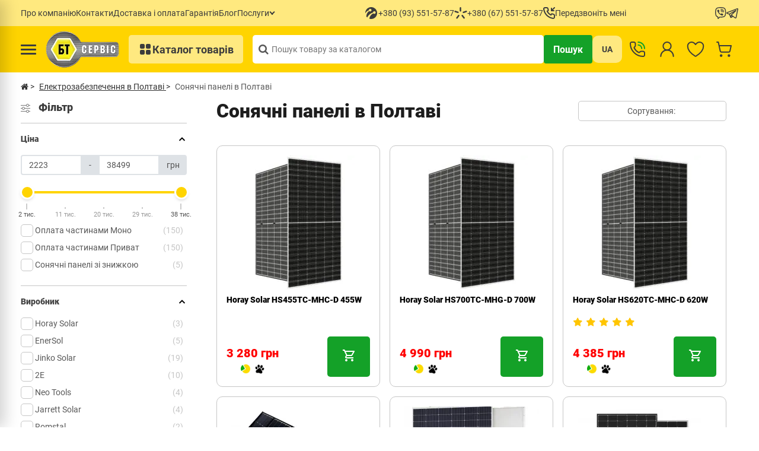

--- FILE ---
content_type: text/css
request_url: https://bt-service.ua/image/jetcache/css/489331b0bdb8f2a91cbd7ff941b9ae90.css?1768795872
body_size: 79905
content:
/* Jet Cache: catalog/view/theme/neoseo_unistor/stylesheet/jquery-ui.css */
/*! jQuery UI - v1.12.1 - 2016-09-25
* http://jqueryui.com
* Includes: draggable.css, core.css, resizable.css, selectable.css, sortable.css, accordion.css, autocomplete.css, menu.css, button.css, controlgroup.css, checkboxradio.css, datepicker.css, dialog.css, progressbar.css, selectmenu.css, slider.css, spinner.css, tabs.css, tooltip.css, theme.css
* To view and modify this theme, visit http://jqueryui.com/themeroller/?scope=&folderName=base&cornerRadiusShadow=8px&offsetLeftShadow=0px&offsetTopShadow=0px&thicknessShadow=5px&opacityShadow=30&bgImgOpacityShadow=0&bgTextureShadow=flat&bgColorShadow=666666&opacityOverlay=30&bgImgOpacityOverlay=0&bgTextureOverlay=flat&bgColorOverlay=aaaaaa&iconColorError=cc0000&fcError=5f3f3f&borderColorError=f1a899&bgTextureError=flat&bgColorError=fddfdf&iconColorHighlight=777620&fcHighlight=777620&borderColorHighlight=dad55e&bgTextureHighlight=flat&bgColorHighlight=fffa90&iconColorActive=ffffff&fcActive=ffffff&borderColorActive=003eff&bgTextureActive=flat&bgColorActive=007fff&iconColorHover=555555&fcHover=2b2b2b&borderColorHover=cccccc&bgTextureHover=flat&bgColorHover=ededed&iconColorDefault=777777&fcDefault=454545&borderColorDefault=c5c5c5&bgTextureDefault=flat&bgColorDefault=f6f6f6&iconColorContent=444444&fcContent=333333&borderColorContent=dddddd&bgTextureContent=flat&bgColorContent=ffffff&iconColorHeader=444444&fcHeader=333333&borderColorHeader=dddddd&bgTextureHeader=flat&bgColorHeader=e9e9e9&cornerRadius=3px&fwDefault=normal&fsDefault=1em&ffDefault=Arial%2CHelvetica%2Csans-serif
* Copyright jQuery Foundation and other contributors; Licensed MIT */

.ui-draggable-handle {
	-ms-touch-action: none;
	touch-action: none;
}
/* Layout helpers
----------------------------------*/
.ui-helper-hidden {
	display: none;
}
.ui-helper-hidden-accessible {
	border: 0;
	clip: rect(0 0 0 0);
	height: 1px;
	margin: -1px;
	overflow: hidden;
	padding: 0;
	position: absolute;
	width: 1px;
}
.ui-helper-reset {
	margin: 0;
	padding: 0;
	border: 0;
	outline: 0;
	line-height: 1.3;
	text-decoration: none;
	font-size: 100%;
	list-style: none;
}
.ui-helper-clearfix:before,
.ui-helper-clearfix:after {
	content: "";
	display: table;
	border-collapse: collapse;
}
.ui-helper-clearfix:after {
	clear: both;
}
.ui-helper-zfix {
	width: 100%;
	height: 100%;
	top: 0;
	left: 0;
	position: absolute;
	opacity: 0;
	filter:Alpha(Opacity=0); /* support: IE8 */
}

.ui-front {
	z-index: 100;
}


/* Interaction Cues
----------------------------------*/
.ui-state-disabled {
	cursor: default !important;
	pointer-events: none;
}


/* Icons
----------------------------------*/
.ui-icon {
	display: inline-block;
	vertical-align: middle;
	margin-top: -.25em;
	position: relative;
	text-indent: -99999px;
	overflow: hidden;
	background-repeat: no-repeat;
}

.ui-widget-icon-block {
	left: 50%;
	margin-left: -8px;
	display: block;
}

/* Misc visuals
----------------------------------*/

/* Overlays */
.ui-widget-overlay {
	position: fixed;
	top: 0;
	left: 0;
	width: 100%;
	height: 100%;
}
.ui-resizable {
	position: relative;
}
.ui-resizable-handle {
	position: absolute;
	font-size: 0.1px;
	display: block;
	-ms-touch-action: none;
	touch-action: none;
}
.ui-resizable-disabled .ui-resizable-handle,
.ui-resizable-autohide .ui-resizable-handle {
	display: none;
}
.ui-resizable-n {
	cursor: n-resize;
	height: 7px;
	width: 100%;
	top: -5px;
	left: 0;
}
.ui-resizable-s {
	cursor: s-resize;
	height: 7px;
	width: 100%;
	bottom: -5px;
	left: 0;
}
.ui-resizable-e {
	cursor: e-resize;
	width: 7px;
	right: -5px;
	top: 0;
	height: 100%;
}
.ui-resizable-w {
	cursor: w-resize;
	width: 7px;
	left: -5px;
	top: 0;
	height: 100%;
}
.ui-resizable-se {
	cursor: se-resize;
	width: 12px;
	height: 12px;
	right: 1px;
	bottom: 1px;
}
.ui-resizable-sw {
	cursor: sw-resize;
	width: 9px;
	height: 9px;
	left: -5px;
	bottom: -5px;
}
.ui-resizable-nw {
	cursor: nw-resize;
	width: 9px;
	height: 9px;
	left: -5px;
	top: -5px;
}
.ui-resizable-ne {
	cursor: ne-resize;
	width: 9px;
	height: 9px;
	right: -5px;
	top: -5px;
}
.ui-selectable {
	-ms-touch-action: none;
	touch-action: none;
}
.ui-selectable-helper {
	position: absolute;
	z-index: 100;
	border: 1px dotted black;
}
.ui-sortable-handle {
	-ms-touch-action: none;
	touch-action: none;
}
.ui-accordion .ui-accordion-header {
	display: block;
	cursor: pointer;
	position: relative;
	margin: 2px 0 0 0;
	padding: .5em .5em .5em .7em;
	font-size: 100%;
}
.ui-accordion .ui-accordion-content {
	padding: 1em 2.2em;
	border-top: 0;
	overflow: auto;
}
.ui-autocomplete {
	position: absolute;
	top: 0;
	left: 0;
	cursor: default;
}
.ui-menu {
	list-style: none;
	padding: 0;
	margin: 0;
	display: block;
	outline: 0;
}
.ui-menu .ui-menu {
	position: absolute;
}
.ui-menu .ui-menu-item {
	margin: 0;
	cursor: pointer;
	/* support: IE10, see #8844 */
	list-style-image: url("[data-uri]");
}
.ui-menu .ui-menu-item-wrapper {
	position: relative;
	padding: 3px 1em 3px .4em;
}
.ui-menu .ui-menu-divider {
	margin: 5px 0;
	height: 0;
	font-size: 0;
	line-height: 0;
	border-width: 1px 0 0 0;
}
.ui-menu .ui-state-focus,
.ui-menu .ui-state-active {
	margin: -1px;
}

/* icon support */
.ui-menu-icons {
	position: relative;
}
.ui-menu-icons .ui-menu-item-wrapper {
	padding-left: 2em;
}

/* left-aligned */
.ui-menu .ui-icon {
	position: absolute;
	top: 0;
	bottom: 0;
	left: .2em;
	margin: auto 0;
}

/* right-aligned */
.ui-menu .ui-menu-icon {
	left: auto;
	right: 0;
}
.ui-button {
	padding: .4em 1em;
	display: inline-block;
	position: relative;
	line-height: normal;
	margin-right: .1em;
	cursor: pointer;
	vertical-align: middle;
	text-align: center;
	-webkit-user-select: none;
	-moz-user-select: none;
	-ms-user-select: none;
	user-select: none;

	/* Support: IE <= 11 */
	overflow: visible;
}

.ui-button,
.ui-button:link,
.ui-button:visited,
.ui-button:hover,
.ui-button:active {
	text-decoration: none;
}

/* to make room for the icon, a width needs to be set here */
.ui-button-icon-only {
	width: 2em;
	box-sizing: border-box;
	text-indent: -9999px;
	white-space: nowrap;
}

/* no icon support for input elements */
input.ui-button.ui-button-icon-only {
	text-indent: 0;
}

/* button icon element(s) */
.ui-button-icon-only .ui-icon {
	position: absolute;
	top: 50%;
	left: 50%;
	margin-top: -8px;
	margin-left: -8px;
}

.ui-button.ui-icon-notext .ui-icon {
	padding: 0;
	width: 2.1em;
	height: 2.1em;
	text-indent: -9999px;
	white-space: nowrap;

}

input.ui-button.ui-icon-notext .ui-icon {
	width: auto;
	height: auto;
	text-indent: 0;
	white-space: normal;
	padding: .4em 1em;
}

/* workarounds */
/* Support: Firefox 5 - 40 */
input.ui-button::-moz-focus-inner,
button.ui-button::-moz-focus-inner {
	border: 0;
	padding: 0;
}
.ui-controlgroup {
	vertical-align: middle;
	display: inline-block;
}
.ui-controlgroup > .ui-controlgroup-item {
	float: left;
	margin-left: 0;
	margin-right: 0;
}
.ui-controlgroup > .ui-controlgroup-item:focus,
.ui-controlgroup > .ui-controlgroup-item.ui-visual-focus {
	z-index: 9999;
}
.ui-controlgroup-vertical > .ui-controlgroup-item {
	display: block;
	float: none;
	width: 100%;
	margin-top: 0;
	margin-bottom: 0;
	text-align: left;
}
.ui-controlgroup-vertical .ui-controlgroup-item {
	box-sizing: border-box;
}
.ui-controlgroup .ui-controlgroup-label {
	padding: .4em 1em;
}
.ui-controlgroup .ui-controlgroup-label span {
	font-size: 80%;
}
.ui-controlgroup-horizontal .ui-controlgroup-label + .ui-controlgroup-item {
	border-left: none;
}
.ui-controlgroup-vertical .ui-controlgroup-label + .ui-controlgroup-item {
	border-top: none;
}
.ui-controlgroup-horizontal .ui-controlgroup-label.ui-widget-content {
	border-right: none;
}
.ui-controlgroup-vertical .ui-controlgroup-label.ui-widget-content {
	border-bottom: none;
}

/* Spinner specific style fixes */
.ui-controlgroup-vertical .ui-spinner-input {

	/* Support: IE8 only, Android < 4.4 only */
	width: 75%;
	width: calc( 100% - 2.4em );
}
.ui-controlgroup-vertical .ui-spinner .ui-spinner-up {
	border-top-style: solid;
}

.ui-checkboxradio-label .ui-icon-background {
	box-shadow: inset 1px 1px 1px #ccc;
	border-radius: .12em;
	border: none;
}
.ui-checkboxradio-radio-label .ui-icon-background {
	width: 16px;
	height: 16px;
	border-radius: 1em;
	overflow: visible;
	border: none;
}
.ui-checkboxradio-radio-label.ui-checkboxradio-checked .ui-icon,
.ui-checkboxradio-radio-label.ui-checkboxradio-checked:hover .ui-icon {
	background-image: none;
	width: 8px;
	height: 8px;
	border-width: 4px;
	border-style: solid;
}
.ui-checkboxradio-disabled {
	pointer-events: none;
}
.ui-datepicker {
	width: 17em;
	padding: .2em .2em 0;
	display: none;
}
.ui-datepicker .ui-datepicker-header {
	position: relative;
	padding: .2em 0;
}
.ui-datepicker .ui-datepicker-prev,
.ui-datepicker .ui-datepicker-next {
	position: absolute;
	top: 2px;
	width: 1.8em;
	height: 1.8em;
}
.ui-datepicker .ui-datepicker-prev-hover,
.ui-datepicker .ui-datepicker-next-hover {
	top: 1px;
}
.ui-datepicker .ui-datepicker-prev {
	left: 2px;
}
.ui-datepicker .ui-datepicker-next {
	right: 2px;
}
.ui-datepicker .ui-datepicker-prev-hover {
	left: 1px;
}
.ui-datepicker .ui-datepicker-next-hover {
	right: 1px;
}
.ui-datepicker .ui-datepicker-prev span,
.ui-datepicker .ui-datepicker-next span {
	display: block;
	position: absolute;
	left: 50%;
	margin-left: -8px;
	top: 50%;
	margin-top: -8px;
}
.ui-datepicker .ui-datepicker-title {
	margin: 0 2.3em;
	line-height: 1.8em;
	text-align: center;
}
.ui-datepicker .ui-datepicker-title select {
	font-size: 1em;
	margin: 1px 0;
}
.ui-datepicker select.ui-datepicker-month,
.ui-datepicker select.ui-datepicker-year {
	width: 45%;
}
.ui-datepicker table {
	width: 100%;
	font-size: .9em;
	border-collapse: collapse;
	margin: 0 0 .4em;
}
.ui-datepicker th {
	padding: .7em .3em;
	text-align: center;
	font-weight: bold;
	border: 0;
}
.ui-datepicker td {
	border: 0;
	padding: 1px;
}
.ui-datepicker td span,
.ui-datepicker td a {
	display: block;
	padding: .2em;
	text-align: right;
	text-decoration: none;
}
.ui-datepicker .ui-datepicker-buttonpane {
	background-image: none;
	margin: .7em 0 0 0;
	padding: 0 .2em;
	border-left: 0;
	border-right: 0;
	border-bottom: 0;
}
.ui-datepicker .ui-datepicker-buttonpane button {
	float: right;
	margin: .5em .2em .4em;
	cursor: pointer;
	padding: .2em .6em .3em .6em;
	width: auto;
	overflow: visible;
}
.ui-datepicker .ui-datepicker-buttonpane button.ui-datepicker-current {
	float: left;
}

/* with multiple calendars */
.ui-datepicker.ui-datepicker-multi {
	width: auto;
}
.ui-datepicker-multi .ui-datepicker-group {
	float: left;
}
.ui-datepicker-multi .ui-datepicker-group table {
	width: 95%;
	margin: 0 auto .4em;
}
.ui-datepicker-multi-2 .ui-datepicker-group {
	width: 50%;
}
.ui-datepicker-multi-3 .ui-datepicker-group {
	width: 33.3%;
}
.ui-datepicker-multi-4 .ui-datepicker-group {
	width: 25%;
}
.ui-datepicker-multi .ui-datepicker-group-last .ui-datepicker-header,
.ui-datepicker-multi .ui-datepicker-group-middle .ui-datepicker-header {
	border-left-width: 0;
}
.ui-datepicker-multi .ui-datepicker-buttonpane {
	clear: left;
}
.ui-datepicker-row-break {
	clear: both;
	width: 100%;
	font-size: 0;
}

/* RTL support */
.ui-datepicker-rtl {
	direction: rtl;
}
.ui-datepicker-rtl .ui-datepicker-prev {
	right: 2px;
	left: auto;
}
.ui-datepicker-rtl .ui-datepicker-next {
	left: 2px;
	right: auto;
}
.ui-datepicker-rtl .ui-datepicker-prev:hover {
	right: 1px;
	left: auto;
}
.ui-datepicker-rtl .ui-datepicker-next:hover {
	left: 1px;
	right: auto;
}
.ui-datepicker-rtl .ui-datepicker-buttonpane {
	clear: right;
}
.ui-datepicker-rtl .ui-datepicker-buttonpane button {
	float: left;
}
.ui-datepicker-rtl .ui-datepicker-buttonpane button.ui-datepicker-current,
.ui-datepicker-rtl .ui-datepicker-group {
	float: right;
}
.ui-datepicker-rtl .ui-datepicker-group-last .ui-datepicker-header,
.ui-datepicker-rtl .ui-datepicker-group-middle .ui-datepicker-header {
	border-right-width: 0;
	border-left-width: 1px;
}

/* Icons */
.ui-datepicker .ui-icon {
	display: block;
	text-indent: -99999px;
	overflow: hidden;
	background-repeat: no-repeat;
	left: .5em;
	top: .3em;
}
.ui-dialog {
	position: absolute;
	top: 0;
	left: 0;
	padding: .2em;
	outline: 0;
}
.ui-dialog .ui-dialog-titlebar {
	padding: .4em 1em;
	position: relative;
}
.ui-dialog .ui-dialog-title {
	float: left;
	margin: .1em 0;
	white-space: nowrap;
	width: 90%;
	overflow: hidden;
	text-overflow: ellipsis;
}
.ui-dialog .ui-dialog-titlebar-close {
	position: absolute;
	right: .3em;
	top: 50%;
	width: 20px;
	margin: -10px 0 0 0;
	padding: 1px;
	height: 20px;
}
.ui-dialog .ui-dialog-content {
	position: relative;
	border: 0;
	padding: .5em 1em;
	background: none;
	overflow: auto;
}
.ui-dialog .ui-dialog-buttonpane {
	text-align: left;
	border-width: 1px 0 0 0;
	background-image: none;
	margin-top: .5em;
	padding: .3em 1em .5em .4em;
}
.ui-dialog .ui-dialog-buttonpane .ui-dialog-buttonset {
	float: right;
}
.ui-dialog .ui-dialog-buttonpane button {
	margin: .5em .4em .5em 0;
	cursor: pointer;
}
.ui-dialog .ui-resizable-n {
	height: 2px;
	top: 0;
}
.ui-dialog .ui-resizable-e {
	width: 2px;
	right: 0;
}
.ui-dialog .ui-resizable-s {
	height: 2px;
	bottom: 0;
}
.ui-dialog .ui-resizable-w {
	width: 2px;
	left: 0;
}
.ui-dialog .ui-resizable-se,
.ui-dialog .ui-resizable-sw,
.ui-dialog .ui-resizable-ne,
.ui-dialog .ui-resizable-nw {
	width: 7px;
	height: 7px;
}
.ui-dialog .ui-resizable-se {
	right: 0;
	bottom: 0;
}
.ui-dialog .ui-resizable-sw {
	left: 0;
	bottom: 0;
}
.ui-dialog .ui-resizable-ne {
	right: 0;
	top: 0;
}
.ui-dialog .ui-resizable-nw {
	left: 0;
	top: 0;
}
.ui-draggable .ui-dialog-titlebar {
	cursor: move;
}
.ui-progressbar {
	height: 2em;
	text-align: left;
	overflow: hidden;
}
.ui-progressbar .ui-progressbar-value {
	margin: -1px;
	height: 100%;
}
.ui-progressbar .ui-progressbar-overlay {
	background: url("[data-uri]");
	height: 100%;
	filter: alpha(opacity=25); /* support: IE8 */
	opacity: 0.25;
}
.ui-progressbar-indeterminate .ui-progressbar-value {
	background-image: none;
}
.ui-selectmenu-menu {
	padding: 0;
	margin: 0;
	position: absolute;
	top: 0;
	left: 0;
	display: none;
}
.ui-selectmenu-menu .ui-menu {
	overflow: auto;
	overflow-x: hidden;
	padding-bottom: 1px;
}
.ui-selectmenu-menu .ui-menu .ui-selectmenu-optgroup {
	font-size: 1em;
	font-weight: bold;
	line-height: 1.5;
	padding: 2px 0.4em;
	margin: 0.5em 0 0 0;
	height: auto;
	border: 0;
}
.ui-selectmenu-open {
	display: block;
}
.ui-selectmenu-text {
	display: block;
	margin-right: 20px;
	overflow: hidden;
	text-overflow: ellipsis;
}
.ui-selectmenu-button.ui-button {
	text-align: left;
	white-space: nowrap;
	width: 14em;
}
.ui-selectmenu-icon.ui-icon {
	float: right;
	margin-top: 0;
}
.ui-slider {
	position: relative;
	text-align: left;
}
.ui-slider .ui-slider-handle {
	position: absolute;
	z-index: 2;
	width: 1.2em;
	height: 1.2em;
	cursor: default;
	-ms-touch-action: none;
	touch-action: none;
}
.ui-slider .ui-slider-range {
	position: absolute;
	z-index: 1;
	font-size: .7em;
	display: block;
	border: 0;
	background-position: 0 0;
}

/* support: IE8 - See #6727 */
.ui-slider.ui-state-disabled .ui-slider-handle,
.ui-slider.ui-state-disabled .ui-slider-range {
	filter: inherit;
}

.ui-slider-horizontal {
	height: 14px;
}
.ui-slider-horizontal .ui-slider-handle {
	top: -6px;
	margin-left: -.6em;
}
.ui-slider-horizontal .ui-slider-range {
	background: #5e8ee4;
	top: 0px;
	height: 100%;
}
.ui-slider-horizontal .ui-slider-range-min {
	left: 0;
}
.ui-slider-horizontal .ui-slider-range-max {
	right: 0;
}

.ui-slider-vertical {
	width: .8em;
	height: 100px;
}
.ui-slider-vertical .ui-slider-handle {
	left: -.3em;
	margin-left: 0;
	margin-bottom: -.6em;
}
.ui-slider-vertical .ui-slider-range {
	left: 0;
	width: 100%;
}
.ui-slider-vertical .ui-slider-range-min {
	bottom: 0;
}
.ui-slider-vertical .ui-slider-range-max {
	top: 0;
}
.ui-spinner {
	position: relative;
	display: inline-block;
	overflow: hidden;
	padding: 0;
	vertical-align: middle;
}
.ui-spinner-input {
	border: none;
	background: none;
	color: inherit;
	padding: .222em 0;
	margin: .2em 0;
	vertical-align: middle;
	margin-left: .4em;
	margin-right: 2em;
}
.ui-spinner-button {
	width: 1.6em;
	height: 50%;
	font-size: .5em;
	padding: 0;
	margin: 0;
	text-align: center;
	position: absolute;
	cursor: default;
	display: block;
	overflow: hidden;
	right: 0;
}
/* more specificity required here to override default borders */
.ui-spinner a.ui-spinner-button {
	border-top-style: none;
	border-bottom-style: none;
	border-right-style: none;
}
.ui-spinner-up {
	top: 0;
}
.ui-spinner-down {
	bottom: 0;
}
.ui-tabs {
	position: relative;/* position: relative prevents IE scroll bug (element with position: relative inside container with overflow: auto appear as "fixed") */
	padding: .2em;
}
.ui-tabs .ui-tabs-nav {
	margin: 0;
	padding: .2em .2em 0;
}
.ui-tabs .ui-tabs-nav li {
	list-style: none;
	float: left;
	position: relative;
	top: 0;
	margin: 1px .2em 0 0;
	border-bottom-width: 0;
	padding: 0;
	white-space: nowrap;
}
.ui-tabs .ui-tabs-nav .ui-tabs-anchor {
	float: left;
	padding: .5em 1em;
	text-decoration: none;
}
.ui-tabs .ui-tabs-nav li.ui-tabs-active {
	margin-bottom: -1px;
	padding-bottom: 1px;
}
.ui-tabs .ui-tabs-nav li.ui-tabs-active .ui-tabs-anchor,
.ui-tabs .ui-tabs-nav li.ui-state-disabled .ui-tabs-anchor,
.ui-tabs .ui-tabs-nav li.ui-tabs-loading .ui-tabs-anchor {
	cursor: text;
}
.ui-tabs-collapsible .ui-tabs-nav li.ui-tabs-active .ui-tabs-anchor {
	cursor: pointer;
}
.ui-tabs .ui-tabs-panel {
	display: block;
	border-width: 0;
	padding: 1em 1.4em;
	background: none;
}
.ui-tooltip {
	padding: 8px;
	position: absolute;
	z-index: 9999;
	max-width: 300px;
}
body .ui-tooltip {
	border-width: 2px;
}

/* Component containers
----------------------------------*/
.ui-widget {
	font-family: Arial,Helvetica,sans-serif;
	font-size: 1em;
}
.ui-widget .ui-widget {
	font-size: 1em;
}
.ui-widget input,
.ui-widget select,
.ui-widget textarea,
.ui-widget button {
	font-family: Arial,Helvetica,sans-serif;
	font-size: 1em;
}
.ui-widget.ui-widget-content {
	/*border: 1px solid #c5c5c5;*/
}
.ui-widget-content {
	border: 1px solid #dddddd;
	background: #ffffff;
	color: #333333;
}
.ui-widget-content a {
	color: #333333;
}
.ui-widget-header {
	border: 1px solid #dddddd;
	background: #cecece;
	color: #333333;
	font-weight: bold;
}
.ui-widget-header a {
	color: #333333;
}

/* Interaction states
----------------------------------*/

.ui-state-default a,
.ui-state-default a:link,
.ui-state-default a:visited,
a.ui-button,
a:link.ui-button,
a:visited.ui-button,
.ui-button {
	color: #454545;
	text-decoration: none;
}
.ui-state-hover,
.ui-widget-content .ui-state-hover,
.ui-widget-header .ui-state-hover,
.ui-state-focus,
.ui-widget-content .ui-state-focus,
.ui-widget-header .ui-state-focus,
.ui-button:hover,
.ui-button:focus {
	border: 1px solid rgba(255, 255, 255, 0);
	font-weight: normal;
	color: #2b2b2b;
}
.ui-state-hover a,
.ui-state-hover a:hover,
.ui-state-hover a:link,
.ui-state-hover a:visited,
.ui-state-focus a,
.ui-state-focus a:hover,
.ui-state-focus a:link,
.ui-state-focus a:visited,
a.ui-button:hover,
a.ui-button:focus {
	color: #2b2b2b;
	text-decoration: none;
}

.ui-visual-focus {
	box-shadow: 0 0 3px 1px rgb(94, 158, 214);
}
.ui-state-active,
.ui-widget-content .ui-state-active,
.ui-widget-header .ui-state-active,
a.ui-button:active,
.ui-button:active,
.ui-button.ui-state-active:hover {
	font-weight: normal;
	color: #ffffff;
}
.ui-icon-background,
.ui-state-active .ui-icon-background {
	border: #003eff;
	background-color: #ffffff;
}
.ui-state-active a,
.ui-state-active a:link,
.ui-state-active a:visited {
	color: #ffffff;
	text-decoration: none;
}

/* Interaction Cues
----------------------------------*/
.ui-state-highlight,
.ui-widget-content .ui-state-highlight,
.ui-widget-header .ui-state-highlight {
	border: 1px solid #dad55e;
	background: #fffa90;
	color: #777620;
}
.ui-state-checked {
	border: 1px solid #dad55e;
	background: #fffa90;
}
.ui-state-highlight a,
.ui-widget-content .ui-state-highlight a,
.ui-widget-header .ui-state-highlight a {
	color: #777620;
}
.ui-state-error,
.ui-widget-content .ui-state-error,
.ui-widget-header .ui-state-error {
	border: 1px solid #f1a899;
	background: #fddfdf;
	color: #5f3f3f;
}
.ui-state-error a,
.ui-widget-content .ui-state-error a,
.ui-widget-header .ui-state-error a {
	color: #5f3f3f;
}
.ui-state-error-text,
.ui-widget-content .ui-state-error-text,
.ui-widget-header .ui-state-error-text {
	color: #5f3f3f;
}
.ui-priority-primary,
.ui-widget-content .ui-priority-primary,
.ui-widget-header .ui-priority-primary {
	font-weight: bold;
}
.ui-priority-secondary,
.ui-widget-content .ui-priority-secondary,
.ui-widget-header .ui-priority-secondary {
	opacity: .7;
	filter:Alpha(Opacity=70); /* support: IE8 */
	font-weight: normal;
}
.ui-state-disabled,
.ui-widget-content .ui-state-disabled,
.ui-widget-header .ui-state-disabled {
	opacity: .35;
	filter:Alpha(Opacity=35); /* support: IE8 */
	background-image: none;
}
.ui-state-disabled .ui-icon {
	filter:Alpha(Opacity=35); /* support: IE8 - See #6059 */
}

/* Icons
----------------------------------*/

/* states and images */
.ui-icon {
	width: 16px;
	height: 16px;
}
.ui-icon,
.ui-widget-content .ui-icon {
	background-image: url("https://bt-service.ua/catalog/view/theme/neoseo_unistor/image/ui-icons_444444_256x240.png");
}
.ui-widget-header .ui-icon {
	background-image: url("https://bt-service.ua/catalog/view/theme/neoseo_unistor/image/ui-icons_444444_256x240.png");
}
.ui-state-hover .ui-icon,
.ui-state-focus .ui-icon,
.ui-button:hover .ui-icon,
.ui-button:focus .ui-icon {
	background-image: url("https://bt-service.ua/catalog/view/theme/neoseo_unistor/image/ui-icons_555555_256x240.png");
}
.ui-state-active .ui-icon,
.ui-button:active .ui-icon {
	background-image: url("https://bt-service.ua/catalog/view/theme/neoseo_unistor/image/ui-icons_ffffff_256x240.png");
}
.ui-state-highlight .ui-icon,
.ui-button .ui-state-highlight.ui-icon {
	background-image: url("https://bt-service.ua/catalog/view/theme/neoseo_unistor/image/ui-icons_777620_256x240.png");
}
.ui-state-error .ui-icon,
.ui-state-error-text .ui-icon {
	background-image: url("https://bt-service.ua/catalog/view/theme/neoseo_unistor/image/ui-icons_cc0000_256x240.png");
}
.ui-button .ui-icon {
	background-image: url("https://bt-service.ua/catalog/view/theme/neoseo_unistor/image/ui-icons_777777_256x240.png");
}

/* positioning */
.ui-icon-blank { background-position: 16px 16px; }
.ui-icon-caret-1-n { background-position: 0 0; }
.ui-icon-caret-1-ne { background-position: -16px 0; }
.ui-icon-caret-1-e { background-position: -32px 0; }
.ui-icon-caret-1-se { background-position: -48px 0; }
.ui-icon-caret-1-s { background-position: -65px 0; }
.ui-icon-caret-1-sw { background-position: -80px 0; }
.ui-icon-caret-1-w { background-position: -96px 0; }
.ui-icon-caret-1-nw { background-position: -112px 0; }
.ui-icon-caret-2-n-s { background-position: -128px 0; }
.ui-icon-caret-2-e-w { background-position: -144px 0; }
.ui-icon-triangle-1-n { background-position: 0 -16px; }
.ui-icon-triangle-1-ne { background-position: -16px -16px; }
.ui-icon-triangle-1-e { background-position: -32px -16px; }
.ui-icon-triangle-1-se { background-position: -48px -16px; }
.ui-icon-triangle-1-s { background-position: -65px -16px; }
.ui-icon-triangle-1-sw { background-position: -80px -16px; }
.ui-icon-triangle-1-w { background-position: -96px -16px; }
.ui-icon-triangle-1-nw { background-position: -112px -16px; }
.ui-icon-triangle-2-n-s { background-position: -128px -16px; }
.ui-icon-triangle-2-e-w { background-position: -144px -16px; }
.ui-icon-arrow-1-n { background-position: 0 -32px; }
.ui-icon-arrow-1-ne { background-position: -16px -32px; }
.ui-icon-arrow-1-e { background-position: -32px -32px; }
.ui-icon-arrow-1-se { background-position: -48px -32px; }
.ui-icon-arrow-1-s { background-position: -65px -32px; }
.ui-icon-arrow-1-sw { background-position: -80px -32px; }
.ui-icon-arrow-1-w { background-position: -96px -32px; }
.ui-icon-arrow-1-nw { background-position: -112px -32px; }
.ui-icon-arrow-2-n-s { background-position: -128px -32px; }
.ui-icon-arrow-2-ne-sw { background-position: -144px -32px; }
.ui-icon-arrow-2-e-w { background-position: -160px -32px; }
.ui-icon-arrow-2-se-nw { background-position: -176px -32px; }
.ui-icon-arrowstop-1-n { background-position: -192px -32px; }
.ui-icon-arrowstop-1-e { background-position: -208px -32px; }
.ui-icon-arrowstop-1-s { background-position: -224px -32px; }
.ui-icon-arrowstop-1-w { background-position: -240px -32px; }
.ui-icon-arrowthick-1-n { background-position: 1px -48px; }
.ui-icon-arrowthick-1-ne { background-position: -16px -48px; }
.ui-icon-arrowthick-1-e { background-position: -32px -48px; }
.ui-icon-arrowthick-1-se { background-position: -48px -48px; }
.ui-icon-arrowthick-1-s { background-position: -64px -48px; }
.ui-icon-arrowthick-1-sw { background-position: -80px -48px; }
.ui-icon-arrowthick-1-w { background-position: -96px -48px; }
.ui-icon-arrowthick-1-nw { background-position: -112px -48px; }
.ui-icon-arrowthick-2-n-s { background-position: -128px -48px; }
.ui-icon-arrowthick-2-ne-sw { background-position: -144px -48px; }
.ui-icon-arrowthick-2-e-w { background-position: -160px -48px; }
.ui-icon-arrowthick-2-se-nw { background-position: -176px -48px; }
.ui-icon-arrowthickstop-1-n { background-position: -192px -48px; }
.ui-icon-arrowthickstop-1-e { background-position: -208px -48px; }
.ui-icon-arrowthickstop-1-s { background-position: -224px -48px; }
.ui-icon-arrowthickstop-1-w { background-position: -240px -48px; }
.ui-icon-arrowreturnthick-1-w { background-position: 0 -64px; }
.ui-icon-arrowreturnthick-1-n { background-position: -16px -64px; }
.ui-icon-arrowreturnthick-1-e { background-position: -32px -64px; }
.ui-icon-arrowreturnthick-1-s { background-position: -48px -64px; }
.ui-icon-arrowreturn-1-w { background-position: -64px -64px; }
.ui-icon-arrowreturn-1-n { background-position: -80px -64px; }
.ui-icon-arrowreturn-1-e { background-position: -96px -64px; }
.ui-icon-arrowreturn-1-s { background-position: -112px -64px; }
.ui-icon-arrowrefresh-1-w { background-position: -128px -64px; }
.ui-icon-arrowrefresh-1-n { background-position: -144px -64px; }
.ui-icon-arrowrefresh-1-e { background-position: -160px -64px; }
.ui-icon-arrowrefresh-1-s { background-position: -176px -64px; }
.ui-icon-arrow-4 { background-position: 0 -80px; }
.ui-icon-arrow-4-diag { background-position: -16px -80px; }
.ui-icon-extlink { background-position: -32px -80px; }
.ui-icon-newwin { background-position: -48px -80px; }
.ui-icon-refresh { background-position: -64px -80px; }
.ui-icon-shuffle { background-position: -80px -80px; }
.ui-icon-transfer-e-w { background-position: -96px -80px; }
.ui-icon-transferthick-e-w { background-position: -112px -80px; }
.ui-icon-folder-collapsed { background-position: 0 -96px; }
.ui-icon-folder-open { background-position: -16px -96px; }
.ui-icon-document { background-position: -32px -96px; }
.ui-icon-document-b { background-position: -48px -96px; }
.ui-icon-note { background-position: -64px -96px; }
.ui-icon-mail-closed { background-position: -80px -96px; }
.ui-icon-mail-open { background-position: -96px -96px; }
.ui-icon-suitcase { background-position: -112px -96px; }
.ui-icon-comment { background-position: -128px -96px; }
.ui-icon-person { background-position: -144px -96px; }
.ui-icon-print { background-position: -160px -96px; }
.ui-icon-trash { background-position: -176px -96px; }
.ui-icon-locked { background-position: -192px -96px; }
.ui-icon-unlocked { background-position: -208px -96px; }
.ui-icon-bookmark { background-position: -224px -96px; }
.ui-icon-tag { background-position: -240px -96px; }
.ui-icon-home { background-position: 0 -112px; }
.ui-icon-flag { background-position: -16px -112px; }
.ui-icon-calendar { background-position: -32px -112px; }
.ui-icon-cart { background-position: -48px -112px; }
.ui-icon-pencil { background-position: -64px -112px; }
.ui-icon-clock { background-position: -80px -112px; }
.ui-icon-disk { background-position: -96px -112px; }
.ui-icon-calculator { background-position: -112px -112px; }
.ui-icon-zoomin { background-position: -128px -112px; }
.ui-icon-zoomout { background-position: -144px -112px; }
.ui-icon-search { background-position: -160px -112px; }
.ui-icon-wrench { background-position: -176px -112px; }
.ui-icon-gear { background-position: -192px -112px; }
.ui-icon-heart { background-position: -208px -112px; }
.ui-icon-star { background-position: -224px -112px; }
.ui-icon-link { background-position: -240px -112px; }
.ui-icon-cancel { background-position: 0 -128px; }
.ui-icon-plus { background-position: -16px -128px; }
.ui-icon-plusthick { background-position: -32px -128px; }
.ui-icon-minus { background-position: -48px -128px; }
.ui-icon-minusthick { background-position: -64px -128px; }
.ui-icon-close { background-position: -80px -128px; }
.ui-icon-closethick { background-position: -96px -128px; }
.ui-icon-key { background-position: -112px -128px; }
.ui-icon-lightbulb { background-position: -128px -128px; }
.ui-icon-scissors { background-position: -144px -128px; }
.ui-icon-clipboard { background-position: -160px -128px; }
.ui-icon-copy { background-position: -176px -128px; }
.ui-icon-contact { background-position: -192px -128px; }
.ui-icon-image { background-position: -208px -128px; }
.ui-icon-video { background-position: -224px -128px; }
.ui-icon-script { background-position: -240px -128px; }
.ui-icon-alert { background-position: 0 -144px; }
.ui-icon-info { background-position: -16px -144px; }
.ui-icon-notice { background-position: -32px -144px; }
.ui-icon-help { background-position: -48px -144px; }
.ui-icon-check { background-position: -64px -144px; }
.ui-icon-bullet { background-position: -80px -144px; }
.ui-icon-radio-on { background-position: -96px -144px; }
.ui-icon-radio-off { background-position: -112px -144px; }
.ui-icon-pin-w { background-position: -128px -144px; }
.ui-icon-pin-s { background-position: -144px -144px; }
.ui-icon-play { background-position: 0 -160px; }
.ui-icon-pause { background-position: -16px -160px; }
.ui-icon-seek-next { background-position: -32px -160px; }
.ui-icon-seek-prev { background-position: -48px -160px; }
.ui-icon-seek-end { background-position: -64px -160px; }
.ui-icon-seek-start { background-position: -80px -160px; }
/* ui-icon-seek-first is deprecated, use ui-icon-seek-start instead */
.ui-icon-seek-first { background-position: -80px -160px; }
.ui-icon-stop { background-position: -96px -160px; }
.ui-icon-eject { background-position: -112px -160px; }
.ui-icon-volume-off { background-position: -128px -160px; }
.ui-icon-volume-on { background-position: -144px -160px; }
.ui-icon-power { background-position: 0 -176px; }
.ui-icon-signal-diag { background-position: -16px -176px; }
.ui-icon-signal { background-position: -32px -176px; }
.ui-icon-battery-0 { background-position: -48px -176px; }
.ui-icon-battery-1 { background-position: -64px -176px; }
.ui-icon-battery-2 { background-position: -80px -176px; }
.ui-icon-battery-3 { background-position: -96px -176px; }
.ui-icon-circle-plus { background-position: 0 -192px; }
.ui-icon-circle-minus { background-position: -16px -192px; }
.ui-icon-circle-close { background-position: -32px -192px; }
.ui-icon-circle-triangle-e { background-position: -48px -192px; }
.ui-icon-circle-triangle-s { background-position: -64px -192px; }
.ui-icon-circle-triangle-w { background-position: -80px -192px; }
.ui-icon-circle-triangle-n { background-position: -96px -192px; }
.ui-icon-circle-arrow-e { background-position: -112px -192px; }
.ui-icon-circle-arrow-s { background-position: -128px -192px; }
.ui-icon-circle-arrow-w { background-position: -144px -192px; }
.ui-icon-circle-arrow-n { background-position: -160px -192px; }
.ui-icon-circle-zoomin { background-position: -176px -192px; }
.ui-icon-circle-zoomout { background-position: -192px -192px; }
.ui-icon-circle-check { background-position: -208px -192px; }
.ui-icon-circlesmall-plus { background-position: 0 -208px; }
.ui-icon-circlesmall-minus { background-position: -16px -208px; }
.ui-icon-circlesmall-close { background-position: -32px -208px; }
.ui-icon-squaresmall-plus { background-position: -48px -208px; }
.ui-icon-squaresmall-minus { background-position: -64px -208px; }
.ui-icon-squaresmall-close { background-position: -80px -208px; }
.ui-icon-grip-dotted-vertical { background-position: 0 -224px; }
.ui-icon-grip-dotted-horizontal { background-position: -16px -224px; }
.ui-icon-grip-solid-vertical { background-position: -32px -224px; }
.ui-icon-grip-solid-horizontal { background-position: -48px -224px; }
.ui-icon-gripsmall-diagonal-se { background-position: -64px -224px; }
.ui-icon-grip-diagonal-se { background-position: -80px -224px; }


/* Misc visuals
----------------------------------*/

/* Corner radius */
.ui-corner-all,
.ui-corner-top,
.ui-corner-left,
.ui-corner-tl {
	border-top-left-radius: 3px;
}
.ui-corner-all,
.ui-corner-top,
.ui-corner-right,
.ui-corner-tr {
	border-top-right-radius: 3px;
}
.ui-corner-all,
.ui-corner-bottom,
.ui-corner-left,
.ui-corner-bl {
	border-bottom-left-radius: 3px;
}
.ui-corner-all,
.ui-corner-bottom,
.ui-corner-right,
.ui-corner-br {
	border-bottom-right-radius: 3px;
}

/* Overlays */
.ui-widget-overlay {
	background: #aaaaaa;
	opacity: .3;
	filter: Alpha(Opacity=30); /* support: IE8 */
}
.ui-widget-shadow {
	-webkit-box-shadow: 0px 0px 5px #666666;
	box-shadow: 0px 0px 5px #666666;
}

/* Jet Cache: catalog/view/javascript/bootstrap/css/bootstrap.min.css */
/*!
 * Bootstrap v3.3.5 (http://getbootstrap.com)
 * Copyright 2011-2015 Twitter, Inc.
 * Licensed under MIT (https://github.com/twbs/bootstrap/blob/master/LICENSE)
 *//*! normalize.css v3.0.3 | MIT License | github.com/necolas/normalize.css */html{font-family:sans-serif;-webkit-text-size-adjust:100%;-ms-text-size-adjust:100%}body{margin:0}article,aside,details,figcaption,figure,footer,header,hgroup,main,menu,nav,section,summary{display:block}audio,canvas,progress,video{display:inline-block;vertical-align:baseline}audio:not([controls]){display:none;height:0}[hidden],template{display:none}a{background-color:transparent}a:active,a:hover{outline:0}abbr[title]{border-bottom:1px dotted}b,strong{font-weight:700}dfn{font-style:italic}h1{margin:.67em 0;font-size:2em}mark{color:#000;background:#ff0}small{font-size:80%}sub,sup{position:relative;font-size:75%;line-height:0;vertical-align:baseline}sup{top:-.5em}sub{bottom:-.25em}img{border:0}svg:not(:root){overflow:hidden}figure{margin:1em 40px}hr{height:0;-webkit-box-sizing:content-box;-moz-box-sizing:content-box;box-sizing:content-box}pre{overflow:auto}code,kbd,pre,samp{font-family:monospace,monospace;font-size:1em}button,input,optgroup,select,textarea{margin:0;font:inherit;color:inherit}button{overflow:visible}button,select{text-transform:none}button,html input[type=button],input[type=reset],input[type=submit]{-webkit-appearance:button;cursor:pointer}button[disabled],html input[disabled]{cursor:default}button::-moz-focus-inner,input::-moz-focus-inner{padding:0;border:0}input{line-height:normal}input[type=checkbox],input[type=radio]{-webkit-box-sizing:border-box;-moz-box-sizing:border-box;box-sizing:border-box;padding:0}input[type=number]::-webkit-inner-spin-button,input[type=number]::-webkit-outer-spin-button{height:auto}input[type=search]{-webkit-box-sizing:content-box;-moz-box-sizing:content-box;box-sizing:content-box;-webkit-appearance:textfield}input[type=search]::-webkit-search-cancel-button,input[type=search]::-webkit-search-decoration{-webkit-appearance:none}fieldset{padding:.35em .625em .75em;margin:0 2px;border:1px solid silver}legend{padding:0;border:0}textarea{overflow:auto}optgroup{font-weight:700}table{border-spacing:0;border-collapse:collapse}td,th{padding:0}/*! Source: https://github.com/h5bp/html5-boilerplate/blob/master/src/css/main.css */@media print{*,:after,:before{color:#000!important;text-shadow:none!important;background:0 0!important;-webkit-box-shadow:none!important;box-shadow:none!important}a,a:visited{text-decoration:underline}a[href]:after{content:" (" attr(href) ")"}abbr[title]:after{content:" (" attr(title) ")"}a[href^="javascript:"]:after,a[href^="#"]:after{content:""}blockquote,pre{border:1px solid #999;page-break-inside:avoid}thead{display:table-header-group}img,tr{page-break-inside:avoid}img{max-width:100%!important}h2,h3,p{orphans:3;widows:3}h2,h3{page-break-after:avoid}.navbar{display:none}.btn>.caret,.dropup>.btn>.caret{border-top-color:#000!important}.label{border:1px solid #000}.table{border-collapse:collapse!important}.table td,.table th{background-color:#fff!important}.table-bordered td,.table-bordered th{border:1px solid #ddd!important}}.glyphicon{position:relative;top:1px;display:inline-block;font-family:'Glyphicons Halflings';font-style:normal;font-weight:400;line-height:1;-webkit-font-smoothing:antialiased;-moz-osx-font-smoothing:grayscale}.glyphicon-asterisk:before{content:"\2a"}.glyphicon-plus:before{content:"\2b"}.glyphicon-eur:before,.glyphicon-euro:before{content:"\20ac"}.glyphicon-minus:before{content:"\2212"}.glyphicon-cloud:before{content:"\2601"}.glyphicon-envelope:before{content:"\2709"}.glyphicon-pencil:before{content:"\270f"}.glyphicon-glass:before{content:"\e001"}.glyphicon-music:before{content:"\e002"}.glyphicon-search:before{content:"\e003"}.glyphicon-heart:before{content:"\e005"}.glyphicon-star:before{content:"\e006"}.glyphicon-star-empty:before{content:"\e007"}.glyphicon-user:before{content:"\e008"}.glyphicon-film:before{content:"\e009"}.glyphicon-th-large:before{content:"\e010"}.glyphicon-th:before{content:"\e011"}.glyphicon-th-list:before{content:"\e012"}.glyphicon-ok:before{content:"\e013"}.glyphicon-remove:before{content:"\e014"}.glyphicon-zoom-in:before{content:"\e015"}.glyphicon-zoom-out:before{content:"\e016"}.glyphicon-off:before{content:"\e017"}.glyphicon-signal:before{content:"\e018"}.glyphicon-cog:before{content:"\e019"}.glyphicon-trash:before{content:"\e020"}.glyphicon-home:before{content:"\e021"}.glyphicon-file:before{content:"\e022"}.glyphicon-time:before{content:"\e023"}.glyphicon-road:before{content:"\e024"}.glyphicon-download-alt:before{content:"\e025"}.glyphicon-download:before{content:"\e026"}.glyphicon-upload:before{content:"\e027"}.glyphicon-inbox:before{content:"\e028"}.glyphicon-play-circle:before{content:"\e029"}.glyphicon-repeat:before{content:"\e030"}.glyphicon-refresh:before{content:"\e031"}.glyphicon-list-alt:before{content:"\e032"}.glyphicon-lock:before{content:"\e033"}.glyphicon-flag:before{content:"\e034"}.glyphicon-headphones:before{content:"\e035"}.glyphicon-volume-off:before{content:"\e036"}.glyphicon-volume-down:before{content:"\e037"}.glyphicon-volume-up:before{content:"\e038"}.glyphicon-qrcode:before{content:"\e039"}.glyphicon-barcode:before{content:"\e040"}.glyphicon-tag:before{content:"\e041"}.glyphicon-tags:before{content:"\e042"}.glyphicon-book:before{content:"\e043"}.glyphicon-bookmark:before{content:"\e044"}.glyphicon-print:before{content:"\e045"}.glyphicon-camera:before{content:"\e046"}.glyphicon-font:before{content:"\e047"}.glyphicon-bold:before{content:"\e048"}.glyphicon-italic:before{content:"\e049"}.glyphicon-text-height:before{content:"\e050"}.glyphicon-text-width:before{content:"\e051"}.glyphicon-align-left:before{content:"\e052"}.glyphicon-align-center:before{content:"\e053"}.glyphicon-align-right:before{content:"\e054"}.glyphicon-align-justify:before{content:"\e055"}.glyphicon-list:before{content:"\e056"}.glyphicon-indent-left:before{content:"\e057"}.glyphicon-indent-right:before{content:"\e058"}.glyphicon-facetime-video:before{content:"\e059"}.glyphicon-picture:before{content:"\e060"}.glyphicon-map-marker:before{content:"\e062"}.glyphicon-adjust:before{content:"\e063"}.glyphicon-tint:before{content:"\e064"}.glyphicon-edit:before{content:"\e065"}.glyphicon-share:before{content:"\e066"}.glyphicon-check:before{content:"\e067"}.glyphicon-move:before{content:"\e068"}.glyphicon-step-backward:before{content:"\e069"}.glyphicon-fast-backward:before{content:"\e070"}.glyphicon-backward:before{content:"\e071"}.glyphicon-play:before{content:"\e072"}.glyphicon-pause:before{content:"\e073"}.glyphicon-stop:before{content:"\e074"}.glyphicon-forward:before{content:"\e075"}.glyphicon-fast-forward:before{content:"\e076"}.glyphicon-step-forward:before{content:"\e077"}.glyphicon-eject:before{content:"\e078"}.glyphicon-chevron-left:before{content:"\e079"}.glyphicon-chevron-right:before{content:"\e080"}.glyphicon-plus-sign:before{content:"\e081"}.glyphicon-minus-sign:before{content:"\e082"}.glyphicon-remove-sign:before{content:"\e083"}.glyphicon-ok-sign:before{content:"\e084"}.glyphicon-question-sign:before{content:"\e085"}.glyphicon-info-sign:before{content:"\e086"}.glyphicon-screenshot:before{content:"\e087"}.glyphicon-remove-circle:before{content:"\e088"}.glyphicon-ok-circle:before{content:"\e089"}.glyphicon-ban-circle:before{content:"\e090"}.glyphicon-arrow-left:before{content:"\e091"}.glyphicon-arrow-right:before{content:"\e092"}.glyphicon-arrow-up:before{content:"\e093"}.glyphicon-arrow-down:before{content:"\e094"}.glyphicon-share-alt:before{content:"\e095"}.glyphicon-resize-full:before{content:"\e096"}.glyphicon-resize-small:before{content:"\e097"}.glyphicon-exclamation-sign:before{content:"\e101"}.glyphicon-gift:before{content:"\e102"}.glyphicon-leaf:before{content:"\e103"}.glyphicon-fire:before{content:"\e104"}.glyphicon-eye-open:before{content:"\e105"}.glyphicon-eye-close:before{content:"\e106"}.glyphicon-warning-sign:before{content:"\e107"}.glyphicon-plane:before{content:"\e108"}.glyphicon-calendar:before{content:"\e109"}.glyphicon-random:before{content:"\e110"}.glyphicon-comment:before{content:"\e111"}.glyphicon-magnet:before{content:"\e112"}.glyphicon-chevron-up:before{content:"\e113"}.glyphicon-chevron-down:before{content:"\e114"}.glyphicon-retweet:before{content:"\e115"}.glyphicon-shopping-cart:before{content:"\e116"}.glyphicon-folder-close:before{content:"\e117"}.glyphicon-folder-open:before{content:"\e118"}.glyphicon-resize-vertical:before{content:"\e119"}.glyphicon-resize-horizontal:before{content:"\e120"}.glyphicon-hdd:before{content:"\e121"}.glyphicon-bullhorn:before{content:"\e122"}.glyphicon-bell:before{content:"\e123"}.glyphicon-certificate:before{content:"\e124"}.glyphicon-thumbs-up:before{content:"\e125"}.glyphicon-thumbs-down:before{content:"\e126"}.glyphicon-hand-right:before{content:"\e127"}.glyphicon-hand-left:before{content:"\e128"}.glyphicon-hand-up:before{content:"\e129"}.glyphicon-hand-down:before{content:"\e130"}.glyphicon-circle-arrow-right:before{content:"\e131"}.glyphicon-circle-arrow-left:before{content:"\e132"}.glyphicon-circle-arrow-up:before{content:"\e133"}.glyphicon-circle-arrow-down:before{content:"\e134"}.glyphicon-globe:before{content:"\e135"}.glyphicon-wrench:before{content:"\e136"}.glyphicon-tasks:before{content:"\e137"}.glyphicon-filter:before{content:"\e138"}.glyphicon-briefcase:before{content:"\e139"}.glyphicon-fullscreen:before{content:"\e140"}.glyphicon-dashboard:before{content:"\e141"}.glyphicon-paperclip:before{content:"\e142"}.glyphicon-heart-empty:before{content:"\e143"}.glyphicon-link:before{content:"\e144"}.glyphicon-phone:before{content:"\e145"}.glyphicon-pushpin:before{content:"\e146"}.glyphicon-usd:before{content:"\e148"}.glyphicon-gbp:before{content:"\e149"}.glyphicon-sort:before{content:"\e150"}.glyphicon-sort-by-alphabet:before{content:"\e151"}.glyphicon-sort-by-alphabet-alt:before{content:"\e152"}.glyphicon-sort-by-order:before{content:"\e153"}.glyphicon-sort-by-order-alt:before{content:"\e154"}.glyphicon-sort-by-attributes:before{content:"\e155"}.glyphicon-sort-by-attributes-alt:before{content:"\e156"}.glyphicon-unchecked:before{content:"\e157"}.glyphicon-expand:before{content:"\e158"}.glyphicon-collapse-down:before{content:"\e159"}.glyphicon-collapse-up:before{content:"\e160"}.glyphicon-log-in:before{content:"\e161"}.glyphicon-flash:before{content:"\e162"}.glyphicon-log-out:before{content:"\e163"}.glyphicon-new-window:before{content:"\e164"}.glyphicon-record:before{content:"\e165"}.glyphicon-save:before{content:"\e166"}.glyphicon-open:before{content:"\e167"}.glyphicon-saved:before{content:"\e168"}.glyphicon-import:before{content:"\e169"}.glyphicon-export:before{content:"\e170"}.glyphicon-send:before{content:"\e171"}.glyphicon-floppy-disk:before{content:"\e172"}.glyphicon-floppy-saved:before{content:"\e173"}.glyphicon-floppy-remove:before{content:"\e174"}.glyphicon-floppy-save:before{content:"\e175"}.glyphicon-floppy-open:before{content:"\e176"}.glyphicon-credit-card:before{content:"\e177"}.glyphicon-transfer:before{content:"\e178"}.glyphicon-cutlery:before{content:"\e179"}.glyphicon-header:before{content:"\e180"}.glyphicon-compressed:before{content:"\e181"}.glyphicon-earphone:before{content:"\e182"}.glyphicon-phone-alt:before{content:"\e183"}.glyphicon-tower:before{content:"\e184"}.glyphicon-stats:before{content:"\e185"}.glyphicon-sd-video:before{content:"\e186"}.glyphicon-hd-video:before{content:"\e187"}.glyphicon-subtitles:before{content:"\e188"}.glyphicon-sound-stereo:before{content:"\e189"}.glyphicon-sound-dolby:before{content:"\e190"}.glyphicon-sound-5-1:before{content:"\e191"}.glyphicon-sound-6-1:before{content:"\e192"}.glyphicon-sound-7-1:before{content:"\e193"}.glyphicon-copyright-mark:before{content:"\e194"}.glyphicon-registration-mark:before{content:"\e195"}.glyphicon-cloud-download:before{content:"\e197"}.glyphicon-cloud-upload:before{content:"\e198"}.glyphicon-tree-conifer:before{content:"\e199"}.glyphicon-tree-deciduous:before{content:"\e200"}.glyphicon-cd:before{content:"\e201"}.glyphicon-save-file:before{content:"\e202"}.glyphicon-open-file:before{content:"\e203"}.glyphicon-level-up:before{content:"\e204"}.glyphicon-copy:before{content:"\e205"}.glyphicon-paste:before{content:"\e206"}.glyphicon-alert:before{content:"\e209"}.glyphicon-equalizer:before{content:"\e210"}.glyphicon-king:before{content:"\e211"}.glyphicon-queen:before{content:"\e212"}.glyphicon-pawn:before{content:"\e213"}.glyphicon-bishop:before{content:"\e214"}.glyphicon-knight:before{content:"\e215"}.glyphicon-baby-formula:before{content:"\e216"}.glyphicon-tent:before{content:"\26fa"}.glyphicon-blackboard:before{content:"\e218"}.glyphicon-bed:before{content:"\e219"}.glyphicon-apple:before{content:"\f8ff"}.glyphicon-erase:before{content:"\e221"}.glyphicon-hourglass:before{content:"\231b"}.glyphicon-lamp:before{content:"\e223"}.glyphicon-duplicate:before{content:"\e224"}.glyphicon-piggy-bank:before{content:"\e225"}.glyphicon-scissors:before{content:"\e226"}.glyphicon-bitcoin:before{content:"\e227"}.glyphicon-btc:before{content:"\e227"}.glyphicon-xbt:before{content:"\e227"}.glyphicon-yen:before{content:"\00a5"}.glyphicon-jpy:before{content:"\00a5"}.glyphicon-ruble:before{content:"\20bd"}.glyphicon-rub:before{content:"\20bd"}.glyphicon-scale:before{content:"\e230"}.glyphicon-ice-lolly:before{content:"\e231"}.glyphicon-ice-lolly-tasted:before{content:"\e232"}.glyphicon-education:before{content:"\e233"}.glyphicon-option-horizontal:before{content:"\e234"}.glyphicon-option-vertical:before{content:"\e235"}.glyphicon-menu-hamburger:before{content:"\e236"}.glyphicon-modal-window:before{content:"\e237"}.glyphicon-oil:before{content:"\e238"}.glyphicon-grain:before{content:"\e239"}.glyphicon-sunglasses:before{content:"\e240"}.glyphicon-text-size:before{content:"\e241"}.glyphicon-text-color:before{content:"\e242"}.glyphicon-text-background:before{content:"\e243"}.glyphicon-object-align-top:before{content:"\e244"}.glyphicon-object-align-bottom:before{content:"\e245"}.glyphicon-object-align-horizontal:before{content:"\e246"}.glyphicon-object-align-left:before{content:"\e247"}.glyphicon-object-align-vertical:before{content:"\e248"}.glyphicon-object-align-right:before{content:"\e249"}.glyphicon-triangle-right:before{content:"\e250"}.glyphicon-triangle-left:before{content:"\e251"}.glyphicon-triangle-bottom:before{content:"\e252"}.glyphicon-triangle-top:before{content:"\e253"}.glyphicon-console:before{content:"\e254"}.glyphicon-superscript:before{content:"\e255"}.glyphicon-subscript:before{content:"\e256"}.glyphicon-menu-left:before{content:"\e257"}.glyphicon-menu-right:before{content:"\e258"}.glyphicon-menu-down:before{content:"\e259"}.glyphicon-menu-up:before{content:"\e260"}*{-webkit-box-sizing:border-box;-moz-box-sizing:border-box;box-sizing:border-box}:after,:before{-webkit-box-sizing:border-box;-moz-box-sizing:border-box;box-sizing:border-box}html{font-size:10px;-webkit-tap-highlight-color:rgba(0,0,0,0)}body{font-family:"Helvetica Neue",Helvetica,Arial,sans-serif;font-size:14px;line-height:1.42857143;color:#333;background-color:#fff}button,input,select,textarea{font-family:inherit;font-size:inherit;line-height:inherit}a{color:#337ab7;text-decoration:none}a:focus,a:hover{color:#23527c;text-decoration:underline}a:focus{outline:thin dotted;outline:5px auto -webkit-focus-ring-color;outline-offset:-2px}figure{margin:0}img{vertical-align:middle}.carousel-inner>.item>a>img,.carousel-inner>.item>img,.img-responsive,.thumbnail a>img,.thumbnail>img{display:block;max-width:100%;height:auto}.img-rounded{border-radius:6px}.img-thumbnail{display:inline-block;max-width:100%;height:auto;padding:4px;line-height:1.42857143;background-color:#fff;border:1px solid #ddd;border-radius:4px;-webkit-transition:all .2s ease-in-out;-o-transition:all .2s ease-in-out;transition:all .2s ease-in-out}.img-circle{border-radius:50%}hr{margin-top:20px;margin-bottom:20px;border:0;border-top:1px solid #eee}.sr-only{position:absolute;width:1px;height:1px;padding:0;margin:-1px;overflow:hidden;clip:rect(0,0,0,0);border:0}.sr-only-focusable:active,.sr-only-focusable:focus{position:static;width:auto;height:auto;margin:0;overflow:visible;clip:auto}[role=button]{cursor:pointer}.h1,.h2,.h3,.h4,.h5,.h6,h1,h2,h3,h4,h5,h6{font-family:inherit;font-weight:500;line-height:1.1;color:inherit}.h1 .small,.h1 small,.h2 .small,.h2 small,.h3 .small,.h3 small,.h4 .small,.h4 small,.h5 .small,.h5 small,.h6 .small,.h6 small,h1 .small,h1 small,h2 .small,h2 small,h3 .small,h3 small,h4 .small,h4 small,h5 .small,h5 small,h6 .small,h6 small{font-weight:400;line-height:1;color:#777}.h1,.h2,.h3,h1,h2,h3{margin-top:20px;margin-bottom:10px}.h1 .small,.h1 small,.h2 .small,.h2 small,.h3 .small,.h3 small,h1 .small,h1 small,h2 .small,h2 small,h3 .small,h3 small{font-size:65%}.h4,.h5,.h6,h4,h5,h6{margin-top:10px;margin-bottom:10px}.h4 .small,.h4 small,.h5 .small,.h5 small,.h6 .small,.h6 small,h4 .small,h4 small,h5 .small,h5 small,h6 .small,h6 small{font-size:75%}.h1,h1{font-size:36px}.h2,h2{font-size:30px}.h3,h3{font-size:24px}.h4,h4{font-size:18px}.h5,h5{font-size:14px}.h6,h6{font-size:12px}p{margin:0 0 10px}.lead{margin-bottom:20px;font-size:16px;font-weight:300;line-height:1.4}@media (min-width:768px){.lead{font-size:21px}}.small,small{font-size:85%}.mark,mark{padding:.2em;background-color:#fcf8e3}.text-left{text-align:left}.text-right{text-align:right}.text-center{text-align:center}.text-justify{text-align:justify}.text-nowrap{white-space:nowrap}.text-lowercase{text-transform:lowercase}.text-uppercase{text-transform:uppercase}.text-capitalize{text-transform:capitalize}.text-muted{color:#777}.text-primary{color:#337ab7}a.text-primary:focus,a.text-primary:hover{color:#286090}.text-success{color:#3c763d}a.text-success:focus,a.text-success:hover{color:#2b542c}.text-info{color:#31708f}a.text-info:focus,a.text-info:hover{color:#245269}.text-warning{color:#8a6d3b}a.text-warning:focus,a.text-warning:hover{color:#66512c}.text-danger{color:#a94442}a.text-danger:focus,a.text-danger:hover{color:#843534}.bg-primary{color:#fff;background-color:#337ab7}a.bg-primary:focus,a.bg-primary:hover{background-color:#286090}.bg-success{background-color:#dff0d8}a.bg-success:focus,a.bg-success:hover{background-color:#c1e2b3}.bg-info{background-color:#d9edf7}a.bg-info:focus,a.bg-info:hover{background-color:#afd9ee}.bg-warning{background-color:#fcf8e3}a.bg-warning:focus,a.bg-warning:hover{background-color:#f7ecb5}.bg-danger{background-color:#f2dede}a.bg-danger:focus,a.bg-danger:hover{background-color:#e4b9b9}.page-header{padding-bottom:9px;margin:40px 0 20px;border-bottom:1px solid #eee}ol,ul{margin-top:0;margin-bottom:10px}ol ol,ol ul,ul ol,ul ul{margin-bottom:0}.list-unstyled{padding-left:0;list-style:none}.list-inline{padding-left:0;margin-left:-5px;list-style:none}.list-inline>li{display:inline-block;padding-right:5px;padding-left:5px}dl{margin-top:0;margin-bottom:20px}dd,dt{line-height:1.42857143}dt{font-weight:700}dd{margin-left:0}@media (min-width:768px){.dl-horizontal dt{float:left;width:160px;overflow:hidden;clear:left;text-align:right;text-overflow:ellipsis;white-space:nowrap}.dl-horizontal dd{margin-left:180px}}abbr[data-original-title],abbr[title]{cursor:help;border-bottom:1px dotted #777}.initialism{font-size:90%;text-transform:uppercase}blockquote{padding:10px 20px;margin:0 0 20px;font-size:17.5px;border-left:5px solid #eee}blockquote ol:last-child,blockquote p:last-child,blockquote ul:last-child{margin-bottom:0}blockquote .small,blockquote footer,blockquote small{display:block;font-size:80%;line-height:1.42857143;color:#777}blockquote .small:before,blockquote footer:before,blockquote small:before{content:'\2014 \00A0'}.blockquote-reverse,blockquote.pull-right{padding-right:15px;padding-left:0;text-align:right;border-right:5px solid #eee;border-left:0}.blockquote-reverse .small:before,.blockquote-reverse footer:before,.blockquote-reverse small:before,blockquote.pull-right .small:before,blockquote.pull-right footer:before,blockquote.pull-right small:before{content:''}.blockquote-reverse .small:after,.blockquote-reverse footer:after,.blockquote-reverse small:after,blockquote.pull-right .small:after,blockquote.pull-right footer:after,blockquote.pull-right small:after{content:'\00A0 \2014'}address{margin-bottom:20px;font-style:normal;line-height:1.42857143}code,kbd,pre,samp{font-family:Menlo,Monaco,Consolas,"Courier New",monospace}code{padding:2px 4px;font-size:90%;color:#c7254e;background-color:#f9f2f4;border-radius:4px}kbd{padding:2px 4px;font-size:90%;color:#fff;background-color:#333;border-radius:3px;-webkit-box-shadow:inset 0 -1px 0 rgba(0,0,0,.25);box-shadow:inset 0 -1px 0 rgba(0,0,0,.25)}kbd kbd{padding:0;font-size:100%;font-weight:700;-webkit-box-shadow:none;box-shadow:none}pre{display:block;padding:9.5px;margin:0 0 10px;font-size:13px;line-height:1.42857143;color:#333;word-break:break-all;word-wrap:break-word;background-color:#f5f5f5;border:1px solid #ccc;border-radius:4px}pre code{padding:0;font-size:inherit;color:inherit;white-space:pre-wrap;background-color:transparent;border-radius:0}.pre-scrollable{max-height:340px;overflow-y:scroll}.container-fluid{padding-right:15px;padding-left:15px;margin-right:auto;margin-left:auto}.row{margin-right:-15px;margin-left:-15px}.col-lg-1,.col-lg-10,.col-lg-11,.col-lg-12,.col-lg-2,.col-lg-3,.col-lg-4,.col-lg-5,.col-lg-6,.col-lg-7,.col-lg-8,.col-lg-9,.col-md-1,.col-md-10,.col-md-11,.col-md-12,.col-md-2,.col-md-3,.col-md-4,.col-md-5,.col-md-6,.col-md-7,.col-md-8,.col-md-9,.col-sm-1,.col-sm-10,.col-sm-11,.col-sm-12,.col-sm-2,.col-sm-3,.col-sm-4,.col-sm-5,.col-sm-6,.col-sm-7,.col-sm-8,.col-sm-9,.col-xs-1,.col-xs-10,.col-xs-11,.col-xs-12,.col-xs-2,.col-xs-3,.col-xs-4,.col-xs-5,.col-xs-6,.col-xs-7,.col-xs-8,.col-xs-9{position:relative;min-height:1px;}.col-xs-1,.col-xs-10,.col-xs-11,.col-xs-12,.col-xs-2,.col-xs-3,.col-xs-4,.col-xs-5,.col-xs-6,.col-xs-7,.col-xs-8,.col-xs-9{float:left}.col-xs-12{width:100%}.col-xs-11{width:91.66666667%}.col-xs-10{width:83.33333333%}.col-xs-9{width:75%}.col-xs-8{width:66.66666667%}.col-xs-7{width:58.33333333%}.col-xs-6{width:50%}.col-xs-5{width:41.66666667%}.col-xs-4{width:33.33333333%}.col-xs-3{width:25%}.col-xs-2{width:16.66666667%}.col-xs-1{width:8.33333333%}.col-xs-pull-12{right:100%}.col-xs-pull-11{right:91.66666667%}.col-xs-pull-10{right:83.33333333%}.col-xs-pull-9{right:75%}.col-xs-pull-8{right:66.66666667%}.col-xs-pull-7{right:58.33333333%}.col-xs-pull-6{right:50%}.col-xs-pull-5{right:41.66666667%}.col-xs-pull-4{right:33.33333333%}.col-xs-pull-3{right:25%}.col-xs-pull-2{right:16.66666667%}.col-xs-pull-1{right:8.33333333%}.col-xs-pull-0{right:auto}.col-xs-push-12{left:100%}.col-xs-push-11{left:91.66666667%}.col-xs-push-10{left:83.33333333%}.col-xs-push-9{left:75%}.col-xs-push-8{left:66.66666667%}.col-xs-push-7{left:58.33333333%}.col-xs-push-6{left:50%}.col-xs-push-5{left:41.66666667%}.col-xs-push-4{left:33.33333333%}.col-xs-push-3{left:25%}.col-xs-push-2{left:16.66666667%}.col-xs-push-1{left:8.33333333%}.col-xs-push-0{left:auto}.col-xs-offset-12{margin-left:100%}.col-xs-offset-11{margin-left:91.66666667%}.col-xs-offset-10{margin-left:83.33333333%}.col-xs-offset-9{margin-left:75%}.col-xs-offset-8{margin-left:66.66666667%}.col-xs-offset-7{margin-left:58.33333333%}.col-xs-offset-6{margin-left:50%}.col-xs-offset-5{margin-left:41.66666667%}.col-xs-offset-4{margin-left:33.33333333%}.col-xs-offset-3{margin-left:25%}.col-xs-offset-2{margin-left:16.66666667%}.col-xs-offset-1{margin-left:8.33333333%}.col-xs-offset-0{margin-left:0}@media (min-width:768px){.col-sm-1,.col-sm-10,.col-sm-11,.col-sm-12,.col-sm-2,.col-sm-3,.col-sm-4,.col-sm-5,.col-sm-6,.col-sm-7,.col-sm-8,.col-sm-9{float:left}.col-sm-12{width:100%}.col-sm-11{width:91.66666667%}.col-sm-10{width:83.33333333%}.col-sm-9{width:75%}.col-sm-8{width:66.66666667%}.col-sm-7{width:58.33333333%}.col-sm-6{width:50%}.col-sm-5{width:41.66666667%}.col-sm-4{width:33.33333333%}.col-sm-3{width:25%}.col-sm-2{width:16.66666667%}.col-sm-1{width:8.33333333%}.col-sm-pull-12{right:100%}.col-sm-pull-11{right:91.66666667%}.col-sm-pull-10{right:83.33333333%}.col-sm-pull-9{right:75%}.col-sm-pull-8{right:66.66666667%}.col-sm-pull-7{right:58.33333333%}.col-sm-pull-6{right:50%}.col-sm-pull-5{right:41.66666667%}.col-sm-pull-4{right:33.33333333%}.col-sm-pull-3{right:25%}.col-sm-pull-2{right:16.66666667%}.col-sm-pull-1{right:8.33333333%}.col-sm-pull-0{right:auto}.col-sm-push-12{left:100%}.col-sm-push-11{left:91.66666667%}.col-sm-push-10{left:83.33333333%}.col-sm-push-9{left:75%}.col-sm-push-8{left:66.66666667%}.col-sm-push-7{left:58.33333333%}.col-sm-push-6{left:50%}.col-sm-push-5{left:41.66666667%}.col-sm-push-4{left:33.33333333%}.col-sm-push-3{left:25%}.col-sm-push-2{left:16.66666667%}.col-sm-push-1{left:8.33333333%}.col-sm-push-0{left:auto}.col-sm-offset-12{margin-left:100%}.col-sm-offset-11{margin-left:91.66666667%}.col-sm-offset-10{margin-left:83.33333333%}.col-sm-offset-9{margin-left:75%}.col-sm-offset-8{margin-left:66.66666667%}.col-sm-offset-7{margin-left:58.33333333%}.col-sm-offset-6{margin-left:50%}.col-sm-offset-5{margin-left:41.66666667%}.col-sm-offset-4{margin-left:33.33333333%}.col-sm-offset-3{margin-left:25%}.col-sm-offset-2{margin-left:16.66666667%}.col-sm-offset-1{margin-left:8.33333333%}.col-sm-offset-0{margin-left:0}}@media (min-width:992px){.col-md-1,.col-md-10,.col-md-11,.col-md-12,.col-md-2,.col-md-3,.col-md-4,.col-md-5,.col-md-6,.col-md-7,.col-md-8,.col-md-9{float:left}.col-md-12{width:100%}.col-md-11{width:91.66666667%}.col-md-10{width:83.33333333%}.col-md-9{width:75%}.col-md-8{width:66.66666667%}.col-md-7{width:58.33333333%}.col-md-6{width:50%}.col-md-5{width:41.66666667%}.col-md-4{width:33.33333333%}.col-md-3{width:25%}.col-md-2{width:16.66666667%}.col-md-1{width:8.33333333%}.col-md-pull-12{right:100%}.col-md-pull-11{right:91.66666667%}.col-md-pull-10{right:83.33333333%}.col-md-pull-9{right:75%}.col-md-pull-8{right:66.66666667%}.col-md-pull-7{right:58.33333333%}.col-md-pull-6{right:50%}.col-md-pull-5{right:41.66666667%}.col-md-pull-4{right:33.33333333%}.col-md-pull-3{right:25%}.col-md-pull-2{right:16.66666667%}.col-md-pull-1{right:8.33333333%}.col-md-pull-0{right:auto}.col-md-push-12{left:100%}.col-md-push-11{left:91.66666667%}.col-md-push-10{left:83.33333333%}.col-md-push-9{left:75%}.col-md-push-8{left:66.66666667%}.col-md-push-7{left:58.33333333%}.col-md-push-6{left:50%}.col-md-push-5{left:41.66666667%}.col-md-push-4{left:33.33333333%}.col-md-push-3{left:25%}.col-md-push-2{left:16.66666667%}.col-md-push-1{left:8.33333333%}.col-md-push-0{left:auto}.col-md-offset-12{margin-left:100%}.col-md-offset-11{margin-left:91.66666667%}.col-md-offset-10{margin-left:83.33333333%}.col-md-offset-9{margin-left:75%}.col-md-offset-8{margin-left:66.66666667%}.col-md-offset-7{margin-left:58.33333333%}.col-md-offset-6{margin-left:50%}.col-md-offset-5{margin-left:41.66666667%}.col-md-offset-4{margin-left:33.33333333%}.col-md-offset-3{margin-left:25%}.col-md-offset-2{margin-left:16.66666667%}.col-md-offset-1{margin-left:8.33333333%}.col-md-offset-0{margin-left:0}}@media (min-width:1200px){.col-lg-1,.col-lg-10,.col-lg-11,.col-lg-12,.col-lg-2,.col-lg-3,.col-lg-4,.col-lg-5,.col-lg-6,.col-lg-7,.col-lg-8,.col-lg-9{float:left}.col-lg-12{width:100%}.col-lg-11{width:91.66666667%}.col-lg-10{width:83.33333333%}.col-lg-9{width:75%}.col-lg-8{width:66.66666667%}.col-lg-7{width:58.33333333%}.col-lg-6{width:50%}.col-lg-5{width:41.66666667%}.col-lg-4{width:33.33333333%}.col-lg-3{width:25%}.col-lg-2{width:16.66666667%}.col-lg-1{width:8.33333333%}.col-lg-pull-12{right:100%}.col-lg-pull-11{right:91.66666667%}.col-lg-pull-10{right:83.33333333%}.col-lg-pull-9{right:75%}.col-lg-pull-8{right:66.66666667%}.col-lg-pull-7{right:58.33333333%}.col-lg-pull-6{right:50%}.col-lg-pull-5{right:41.66666667%}.col-lg-pull-4{right:33.33333333%}.col-lg-pull-3{right:25%}.col-lg-pull-2{right:16.66666667%}.col-lg-pull-1{right:8.33333333%}.col-lg-pull-0{right:auto}.col-lg-push-12{left:100%}.col-lg-push-11{left:91.66666667%}.col-lg-push-10{left:83.33333333%}.col-lg-push-9{left:75%}.col-lg-push-8{left:66.66666667%}.col-lg-push-7{left:58.33333333%}.col-lg-push-6{left:50%}.col-lg-push-5{left:41.66666667%}.col-lg-push-4{left:33.33333333%}.col-lg-push-3{left:25%}.col-lg-push-2{left:16.66666667%}.col-lg-push-1{left:8.33333333%}.col-lg-push-0{left:auto}.col-lg-offset-12{margin-left:100%}.col-lg-offset-11{margin-left:91.66666667%}.col-lg-offset-10{margin-left:83.33333333%}.col-lg-offset-9{margin-left:75%}.col-lg-offset-8{margin-left:66.66666667%}.col-lg-offset-7{margin-left:58.33333333%}.col-lg-offset-6{margin-left:50%}.col-lg-offset-5{margin-left:41.66666667%}.col-lg-offset-4{margin-left:33.33333333%}.col-lg-offset-3{margin-left:25%}.col-lg-offset-2{margin-left:16.66666667%}.col-lg-offset-1{margin-left:8.33333333%}.col-lg-offset-0{margin-left:0}}table{background-color:transparent}caption{padding-top:8px;padding-bottom:8px;color:#777;text-align:left}th{text-align:left}.table{width:100%;max-width:100%;margin-bottom:20px}.table>tbody>tr>td,.table>tbody>tr>th,.table>tfoot>tr>td,.table>tfoot>tr>th,.table>thead>tr>td,.table>thead>tr>th{padding:8px;line-height:1.42857143;vertical-align:top;border-top:1px solid #ddd}.table>thead>tr>th{vertical-align:bottom;border-bottom:2px solid #ddd}.table>caption+thead>tr:first-child>td,.table>caption+thead>tr:first-child>th,.table>colgroup+thead>tr:first-child>td,.table>colgroup+thead>tr:first-child>th,.table>thead:first-child>tr:first-child>td,.table>thead:first-child>tr:first-child>th{border-top:0}.table>tbody+tbody{border-top:2px solid #ddd}.table .table{background-color:#fff}.table-condensed>tbody>tr>td,.table-condensed>tbody>tr>th,.table-condensed>tfoot>tr>td,.table-condensed>tfoot>tr>th,.table-condensed>thead>tr>td,.table-condensed>thead>tr>th{padding:5px}.table-bordered{border:1px solid #ddd}.table-bordered>tbody>tr>td,.table-bordered>tbody>tr>th,.table-bordered>tfoot>tr>td,.table-bordered>tfoot>tr>th,.table-bordered>thead>tr>td,.table-bordered>thead>tr>th{border:1px solid #ddd}.table-bordered>thead>tr>td,.table-bordered>thead>tr>th{border-bottom-width:2px}.table-striped>tbody>tr:nth-of-type(odd){background-color:#f9f9f9}.table-hover>tbody>tr:hover{background-color:#f5f5f5}table col[class*=col-]{position:static;display:table-column;float:none}table td[class*=col-],table th[class*=col-]{position:static;display:table-cell;float:none}.table>tbody>tr.active>td,.table>tbody>tr.active>th,.table>tbody>tr>td.active,.table>tbody>tr>th.active,.table>tfoot>tr.active>td,.table>tfoot>tr.active>th,.table>tfoot>tr>td.active,.table>tfoot>tr>th.active,.table>thead>tr.active>td,.table>thead>tr.active>th,.table>thead>tr>td.active,.table>thead>tr>th.active{background-color:#f5f5f5}.table-hover>tbody>tr.active:hover>td,.table-hover>tbody>tr.active:hover>th,.table-hover>tbody>tr:hover>.active,.table-hover>tbody>tr>td.active:hover,.table-hover>tbody>tr>th.active:hover{background-color:#e8e8e8}.table>tbody>tr.success>td,.table>tbody>tr.success>th,.table>tbody>tr>td.success,.table>tbody>tr>th.success,.table>tfoot>tr.success>td,.table>tfoot>tr.success>th,.table>tfoot>tr>td.success,.table>tfoot>tr>th.success,.table>thead>tr.success>td,.table>thead>tr.success>th,.table>thead>tr>td.success,.table>thead>tr>th.success{background-color:#dff0d8}.table-hover>tbody>tr.success:hover>td,.table-hover>tbody>tr.success:hover>th,.table-hover>tbody>tr:hover>.success,.table-hover>tbody>tr>td.success:hover,.table-hover>tbody>tr>th.success:hover{background-color:#d0e9c6}.table>tbody>tr.info>td,.table>tbody>tr.info>th,.table>tbody>tr>td.info,.table>tbody>tr>th.info,.table>tfoot>tr.info>td,.table>tfoot>tr.info>th,.table>tfoot>tr>td.info,.table>tfoot>tr>th.info,.table>thead>tr.info>td,.table>thead>tr.info>th,.table>thead>tr>td.info,.table>thead>tr>th.info{background-color:#d9edf7}.table-hover>tbody>tr.info:hover>td,.table-hover>tbody>tr.info:hover>th,.table-hover>tbody>tr:hover>.info,.table-hover>tbody>tr>td.info:hover,.table-hover>tbody>tr>th.info:hover{background-color:#c4e3f3}.table>tbody>tr.warning>td,.table>tbody>tr.warning>th,.table>tbody>tr>td.warning,.table>tbody>tr>th.warning,.table>tfoot>tr.warning>td,.table>tfoot>tr.warning>th,.table>tfoot>tr>td.warning,.table>tfoot>tr>th.warning,.table>thead>tr.warning>td,.table>thead>tr.warning>th,.table>thead>tr>td.warning,.table>thead>tr>th.warning{background-color:#fcf8e3}.table-hover>tbody>tr.warning:hover>td,.table-hover>tbody>tr.warning:hover>th,.table-hover>tbody>tr:hover>.warning,.table-hover>tbody>tr>td.warning:hover,.table-hover>tbody>tr>th.warning:hover{background-color:#faf2cc}.table>tbody>tr.danger>td,.table>tbody>tr.danger>th,.table>tbody>tr>td.danger,.table>tbody>tr>th.danger,.table>tfoot>tr.danger>td,.table>tfoot>tr.danger>th,.table>tfoot>tr>td.danger,.table>tfoot>tr>th.danger,.table>thead>tr.danger>td,.table>thead>tr.danger>th,.table>thead>tr>td.danger,.table>thead>tr>th.danger{background-color:#f2dede}.table-hover>tbody>tr.danger:hover>td,.table-hover>tbody>tr.danger:hover>th,.table-hover>tbody>tr:hover>.danger,.table-hover>tbody>tr>td.danger:hover,.table-hover>tbody>tr>th.danger:hover{background-color:#ebcccc}.table-responsive{min-height:.01%;overflow-x:auto}@media screen and (max-width:767px){.table-responsive{width:100%;margin-bottom:15px;overflow-y:hidden;-ms-overflow-style:-ms-autohiding-scrollbar;border:1px solid #ddd}.table-responsive>.table{margin-bottom:0}.table-responsive>.table>tbody>tr>td,.table-responsive>.table>tbody>tr>th,.table-responsive>.table>tfoot>tr>td,.table-responsive>.table>tfoot>tr>th,.table-responsive>.table>thead>tr>td,.table-responsive>.table>thead>tr>th{white-space:nowrap}.table-responsive>.table-bordered{border:0}.table-responsive>.table-bordered>tbody>tr>td:first-child,.table-responsive>.table-bordered>tbody>tr>th:first-child,.table-responsive>.table-bordered>tfoot>tr>td:first-child,.table-responsive>.table-bordered>tfoot>tr>th:first-child,.table-responsive>.table-bordered>thead>tr>td:first-child,.table-responsive>.table-bordered>thead>tr>th:first-child{border-left:0}.table-responsive>.table-bordered>tbody>tr>td:last-child,.table-responsive>.table-bordered>tbody>tr>th:last-child,.table-responsive>.table-bordered>tfoot>tr>td:last-child,.table-responsive>.table-bordered>tfoot>tr>th:last-child,.table-responsive>.table-bordered>thead>tr>td:last-child,.table-responsive>.table-bordered>thead>tr>th:last-child{border-right:0}.table-responsive>.table-bordered>tbody>tr:last-child>td,.table-responsive>.table-bordered>tbody>tr:last-child>th,.table-responsive>.table-bordered>tfoot>tr:last-child>td,.table-responsive>.table-bordered>tfoot>tr:last-child>th{border-bottom:0}}fieldset{min-width:0;padding:0;margin:0;border:0}legend{display:block;width:100%;padding:0;margin-bottom:20px;font-size:21px;line-height:inherit;color:#333;border:0;border-bottom:1px solid #e5e5e5}label{display:inline-block;max-width:100%;margin-bottom:5px;font-weight:700}input[type=search]{-webkit-box-sizing:border-box;-moz-box-sizing:border-box;box-sizing:border-box}input[type=checkbox],input[type=radio]{margin:4px 0 0;margin-top:1px\9;line-height:normal}input[type=file]{display:block}input[type=range]{display:block;width:100%}select[multiple],select[size]{height:auto}input[type=file]:focus,input[type=checkbox]:focus,input[type=radio]:focus{outline:thin dotted;outline:5px auto -webkit-focus-ring-color;outline-offset:-2px}output{display:block;padding-top:7px;font-size:14px;line-height:1.42857143;color:#555}.form-control{display:block;width:100%;height:34px;padding:6px 12px;font-size:14px;line-height:1.42857143;color:#555;background-color:#fff;background-image:none;border:1px solid #ccc;border-radius:4px;-webkit-box-shadow:inset 0 1px 1px rgba(0,0,0,.075);box-shadow:inset 0 1px 1px rgba(0,0,0,.075);-webkit-transition:border-color ease-in-out .15s,-webkit-box-shadow ease-in-out .15s;-o-transition:border-color ease-in-out .15s,box-shadow ease-in-out .15s;transition:border-color ease-in-out .15s,box-shadow ease-in-out .15s}.form-control:focus{border-color:#66afe9;outline:0;-webkit-box-shadow:inset 0 1px 1px rgba(0,0,0,.075),0 0 8px rgba(102,175,233,.6);box-shadow:inset 0 1px 1px rgba(0,0,0,.075),0 0 8px rgba(102,175,233,.6)}.form-control::-moz-placeholder{color:#999;opacity:1}.form-control:-ms-input-placeholder{color:#999}.form-control::-webkit-input-placeholder{color:#999}.form-control[disabled],.form-control[readonly],fieldset[disabled] .form-control{background-color:#eee;opacity:1}.form-control[disabled],fieldset[disabled] .form-control{cursor:not-allowed}textarea.form-control{height:auto}input[type=search]{-webkit-appearance:none}@media screen and (-webkit-min-device-pixel-ratio:0){input[type=date].form-control,input[type=time].form-control,input[type=datetime-local].form-control,input[type=month].form-control{line-height:34px}.input-group-sm input[type=date],.input-group-sm input[type=time],.input-group-sm input[type=datetime-local],.input-group-sm input[type=month],input[type=date].input-sm,input[type=time].input-sm,input[type=datetime-local].input-sm,input[type=month].input-sm{line-height:30px}.input-group-lg input[type=date],.input-group-lg input[type=time],.input-group-lg input[type=datetime-local],.input-group-lg input[type=month],input[type=date].input-lg,input[type=time].input-lg,input[type=datetime-local].input-lg,input[type=month].input-lg{line-height:46px}}.form-group{margin-bottom:15px}.checkbox,.radio{position:relative;display:block;margin-top:10px;margin-bottom:10px}.checkbox label,.radio label{min-height:20px;padding-left:20px;margin-bottom:0;font-weight:400;cursor:pointer}.checkbox input[type=checkbox],.checkbox-inline input[type=checkbox],.radio input[type=radio],.radio-inline input[type=radio]{position:absolute;margin-top:4px\9;margin-left:-20px}.checkbox+.checkbox,.radio+.radio{margin-top:-5px}.checkbox-inline,.radio-inline{position:relative;display:inline-block;padding-left:20px;margin-bottom:0;font-weight:400;vertical-align:middle;cursor:pointer}.checkbox-inline+.checkbox-inline,.radio-inline+.radio-inline{margin-top:0;margin-left:10px}fieldset[disabled] input[type=checkbox],fieldset[disabled] input[type=radio],input[type=checkbox].disabled,input[type=checkbox][disabled],input[type=radio].disabled,input[type=radio][disabled]{cursor:not-allowed}.checkbox-inline.disabled,.radio-inline.disabled,fieldset[disabled] .checkbox-inline,fieldset[disabled] .radio-inline{cursor:not-allowed}.checkbox.disabled label,.radio.disabled label,fieldset[disabled] .checkbox label,fieldset[disabled] .radio label{cursor:not-allowed}.form-control-static{min-height:34px;padding-top:7px;padding-bottom:7px;margin-bottom:0}.form-control-static.input-lg,.form-control-static.input-sm{padding-right:0;padding-left:0}.input-sm{height:30px;padding:5px 10px;font-size:12px;line-height:1.5;border-radius:3px}select.input-sm{height:30px;line-height:30px}select[multiple].input-sm,textarea.input-sm{height:auto}.form-group-sm .form-control{height:30px;padding:5px 10px;font-size:12px;line-height:1.5;border-radius:3px}.form-group-sm select.form-control{height:30px;line-height:30px}.form-group-sm select[multiple].form-control,.form-group-sm textarea.form-control{height:auto}.form-group-sm .form-control-static{height:30px;min-height:32px;padding:6px 10px;font-size:12px;line-height:1.5}.input-lg{height:46px;padding:10px 16px;font-size:18px;line-height:1.3333333;border-radius:6px}select.input-lg{height:46px;line-height:46px}select[multiple].input-lg,textarea.input-lg{height:auto}.form-group-lg .form-control{height:46px;padding:10px 16px;font-size:18px;line-height:1.3333333;border-radius:6px}.form-group-lg select.form-control{height:46px;line-height:46px}.form-group-lg select[multiple].form-control,.form-group-lg textarea.form-control{height:auto}.form-group-lg .form-control-static{height:46px;min-height:38px;padding:11px 16px;font-size:18px;line-height:1.3333333}.has-feedback{position:relative}.has-feedback .form-control{padding-right:42.5px}.form-control-feedback{position:absolute;top:0;right:0;z-index:2;display:block;width:34px;height:34px;line-height:34px;text-align:center;pointer-events:none}.form-group-lg .form-control+.form-control-feedback,.input-group-lg+.form-control-feedback,.input-lg+.form-control-feedback{width:46px;height:46px;line-height:46px}.form-group-sm .form-control+.form-control-feedback,.input-group-sm+.form-control-feedback,.input-sm+.form-control-feedback{width:30px;height:30px;line-height:30px}.has-success .checkbox,.has-success .checkbox-inline,.has-success .control-label,.has-success .help-block,.has-success .radio,.has-success .radio-inline,.has-success.checkbox label,.has-success.checkbox-inline label,.has-success.radio label,.has-success.radio-inline label{color:#3c763d}.has-success .form-control{border-color:#3c763d;-webkit-box-shadow:inset 0 1px 1px rgba(0,0,0,.075);box-shadow:inset 0 1px 1px rgba(0,0,0,.075)}.has-success .form-control:focus{border-color:#2b542c;-webkit-box-shadow:inset 0 1px 1px rgba(0,0,0,.075),0 0 6px #67b168;box-shadow:inset 0 1px 1px rgba(0,0,0,.075),0 0 6px #67b168}.has-success .input-group-addon{color:#3c763d;background-color:#dff0d8;border-color:#3c763d}.has-success .form-control-feedback{color:#3c763d}.has-warning .checkbox,.has-warning .checkbox-inline,.has-warning .control-label,.has-warning .help-block,.has-warning .radio,.has-warning .radio-inline,.has-warning.checkbox label,.has-warning.checkbox-inline label,.has-warning.radio label,.has-warning.radio-inline label{color:#8a6d3b}.has-warning .form-control{border-color:#8a6d3b;-webkit-box-shadow:inset 0 1px 1px rgba(0,0,0,.075);box-shadow:inset 0 1px 1px rgba(0,0,0,.075)}.has-warning .form-control:focus{border-color:#66512c;-webkit-box-shadow:inset 0 1px 1px rgba(0,0,0,.075),0 0 6px #c0a16b;box-shadow:inset 0 1px 1px rgba(0,0,0,.075),0 0 6px #c0a16b}.has-warning .input-group-addon{color:#8a6d3b;background-color:#fcf8e3;border-color:#8a6d3b}.has-warning .form-control-feedback{color:#8a6d3b}.has-error .checkbox,.has-error .checkbox-inline,.has-error .control-label,.has-error .help-block,.has-error .radio,.has-error .radio-inline,.has-error.checkbox label,.has-error.checkbox-inline label,.has-error.radio label,.has-error.radio-inline label{color:#a94442}.has-error .form-control{border-color:#a94442;-webkit-box-shadow:inset 0 1px 1px rgba(0,0,0,.075);box-shadow:inset 0 1px 1px rgba(0,0,0,.075)}.has-error .form-control:focus{border-color:#843534;-webkit-box-shadow:inset 0 1px 1px rgba(0,0,0,.075),0 0 6px #ce8483;box-shadow:inset 0 1px 1px rgba(0,0,0,.075),0 0 6px #ce8483}.has-error .input-group-addon{color:#a94442;background-color:#f2dede;border-color:#a94442}.has-error .form-control-feedback{color:#a94442}.has-feedback label~.form-control-feedback{top:25px}.has-feedback label.sr-only~.form-control-feedback{top:0}.help-block{display:block;margin-top:5px;margin-bottom:10px;color:#737373}@media (min-width:768px){.form-inline .form-group{display:inline-block;margin-bottom:0;vertical-align:middle}.form-inline .form-control{display:inline-block;width:auto;vertical-align:middle}.form-inline .form-control-static{display:inline-block}.form-inline .input-group{display:inline-table;vertical-align:middle}.form-inline .input-group .form-control,.form-inline .input-group .input-group-addon,.form-inline .input-group .input-group-btn{width:auto}.form-inline .input-group>.form-control{width:100%}.form-inline .control-label{margin-bottom:0;vertical-align:middle}.form-inline .checkbox,.form-inline .radio{display:inline-block;margin-top:0;margin-bottom:0;vertical-align:middle}.form-inline .checkbox label,.form-inline .radio label{padding-left:0}.form-inline .checkbox input[type=checkbox],.form-inline .radio input[type=radio]{position:relative;margin-left:0}.form-inline .has-feedback .form-control-feedback{top:0}}.form-horizontal .checkbox,.form-horizontal .checkbox-inline,.form-horizontal .radio,.form-horizontal .radio-inline{padding-top:7px;margin-top:0;margin-bottom:0}.form-horizontal .checkbox,.form-horizontal .radio{min-height:27px}.form-horizontal .form-group{margin-right:-15px;margin-left:-15px}@media (min-width:768px){.form-horizontal .control-label{padding-top:7px;margin-bottom:0;text-align:right}}.form-horizontal .has-feedback .form-control-feedback{right:15px}@media (min-width:768px){.form-horizontal .form-group-lg .control-label{padding-top:14.33px;font-size:18px}}@media (min-width:768px){.form-horizontal .form-group-sm .control-label{padding-top:6px;font-size:12px}}.btn{display:inline-block;padding:6px 12px;margin-bottom:0;font-size:14px;font-weight:400;line-height:1.42857143;text-align:center;white-space:nowrap;vertical-align:middle;-ms-touch-action:manipulation;touch-action:manipulation;cursor:pointer;-webkit-user-select:none;-moz-user-select:none;-ms-user-select:none;user-select:none;background-image:none;border:1px solid transparent;border-radius:4px}.btn.active.focus,.btn.active:focus,.btn.focus,.btn:active.focus,.btn:active:focus,.btn:focus{outline:thin dotted;outline:5px auto -webkit-focus-ring-color;outline-offset:-2px}.btn.focus,.btn:focus,.btn:hover{color:#333;text-decoration:none}.btn.active,.btn:active{background-image:none;outline:0;-webkit-box-shadow:inset 0 3px 5px rgba(0,0,0,.125);box-shadow:inset 0 3px 5px rgba(0,0,0,.125)}.btn.disabled,.btn[disabled],fieldset[disabled] .btn{cursor:not-allowed;filter:alpha(opacity=65);-webkit-box-shadow:none;box-shadow:none;opacity:.65}a.btn.disabled,fieldset[disabled] a.btn{pointer-events:none}.btn-default{color:#333;background-color:#fff;border-color:#ccc}.btn-default.focus,.btn-default:focus{color:#333;background-color:#e6e6e6;border-color:#8c8c8c}.btn-default:hover{color:#333;background-color:#e6e6e6;border-color:#adadad}.btn-default.active,.btn-default:active,.open>.dropdown-toggle.btn-default{color:#333;background-color:#e6e6e6;border-color:#adadad}.btn-default.active.focus,.btn-default.active:focus,.btn-default.active:hover,.btn-default:active.focus,.btn-default:active:focus,.btn-default:active:hover,.open>.dropdown-toggle.btn-default.focus,.open>.dropdown-toggle.btn-default:focus,.open>.dropdown-toggle.btn-default:hover{color:#333;background-color:#d4d4d4;border-color:#8c8c8c}.btn-default.active,.btn-default:active,.open>.dropdown-toggle.btn-default{background-image:none}.btn-default.disabled,.btn-default.disabled.active,.btn-default.disabled.focus,.btn-default.disabled:active,.btn-default.disabled:focus,.btn-default.disabled:hover,.btn-default[disabled],.btn-default[disabled].active,.btn-default[disabled].focus,.btn-default[disabled]:active,.btn-default[disabled]:focus,.btn-default[disabled]:hover,fieldset[disabled] .btn-default,fieldset[disabled] .btn-default.active,fieldset[disabled] .btn-default.focus,fieldset[disabled] .btn-default:active,fieldset[disabled] .btn-default:focus,fieldset[disabled] .btn-default:hover{background-color:#fff;border-color:#ccc}.btn-default .badge{color:#fff;background-color:#333}.btn-primary{color:#fff;background-color:#337ab7;border-color:#2e6da4}.btn-primary.focus,.btn-primary:focus{color:#fff;background-color:#286090;border-color:#122b40}.btn-primary:hover{color:#fff;background-color:#286090;border-color:#204d74}.btn-primary.active,.btn-primary:active,.open>.dropdown-toggle.btn-primary{color:#fff;background-color:#286090;border-color:#204d74}.btn-primary.active.focus,.btn-primary.active:focus,.btn-primary.active:hover,.btn-primary:active.focus,.btn-primary:active:focus,.btn-primary:active:hover,.open>.dropdown-toggle.btn-primary.focus,.open>.dropdown-toggle.btn-primary:focus,.open>.dropdown-toggle.btn-primary:hover{color:#fff;background-color:#204d74;border-color:#122b40}.btn-primary.active,.btn-primary:active,.open>.dropdown-toggle.btn-primary{background-image:none}.btn-primary.disabled,.btn-primary.disabled.active,.btn-primary.disabled.focus,.btn-primary.disabled:active,.btn-primary.disabled:focus,.btn-primary.disabled:hover,.btn-primary[disabled],.btn-primary[disabled].active,.btn-primary[disabled].focus,.btn-primary[disabled]:active,.btn-primary[disabled]:focus,.btn-primary[disabled]:hover,fieldset[disabled] .btn-primary,fieldset[disabled] .btn-primary.active,fieldset[disabled] .btn-primary.focus,fieldset[disabled] .btn-primary:active,fieldset[disabled] .btn-primary:focus,fieldset[disabled] .btn-primary:hover{background-color:#337ab7;border-color:#2e6da4}.btn-primary .badge{color:#337ab7;background-color:#fff}.btn-success{color:#fff;background-color:#5cb85c;border-color:#4cae4c}.btn-success.focus,.btn-success:focus{color:#fff;background-color:#449d44;border-color:#255625}.btn-success:hover{color:#fff;background-color:#449d44;border-color:#398439}.btn-success.active,.btn-success:active,.open>.dropdown-toggle.btn-success{color:#fff;background-color:#449d44;border-color:#398439}.btn-success.active.focus,.btn-success.active:focus,.btn-success.active:hover,.btn-success:active.focus,.btn-success:active:focus,.btn-success:active:hover,.open>.dropdown-toggle.btn-success.focus,.open>.dropdown-toggle.btn-success:focus,.open>.dropdown-toggle.btn-success:hover{color:#fff;background-color:#398439;border-color:#255625}.btn-success.active,.btn-success:active,.open>.dropdown-toggle.btn-success{background-image:none}.btn-success.disabled,.btn-success.disabled.active,.btn-success.disabled.focus,.btn-success.disabled:active,.btn-success.disabled:focus,.btn-success.disabled:hover,.btn-success[disabled],.btn-success[disabled].active,.btn-success[disabled].focus,.btn-success[disabled]:active,.btn-success[disabled]:focus,.btn-success[disabled]:hover,fieldset[disabled] .btn-success,fieldset[disabled] .btn-success.active,fieldset[disabled] .btn-success.focus,fieldset[disabled] .btn-success:active,fieldset[disabled] .btn-success:focus,fieldset[disabled] .btn-success:hover{background-color:#5cb85c;border-color:#4cae4c}.btn-success .badge{color:#5cb85c;background-color:#fff}.btn-info{color:#fff;background-color:#5bc0de;border-color:#46b8da}.btn-info.focus,.btn-info:focus{color:#fff;background-color:#31b0d5;border-color:#1b6d85}.btn-info:hover{color:#fff;background-color:#31b0d5;border-color:#269abc}.btn-info.active,.btn-info:active,.open>.dropdown-toggle.btn-info{color:#fff;background-color:#31b0d5;border-color:#269abc}.btn-info.active.focus,.btn-info.active:focus,.btn-info.active:hover,.btn-info:active.focus,.btn-info:active:focus,.btn-info:active:hover,.open>.dropdown-toggle.btn-info.focus,.open>.dropdown-toggle.btn-info:focus,.open>.dropdown-toggle.btn-info:hover{color:#fff;background-color:#269abc;border-color:#1b6d85}.btn-info.active,.btn-info:active,.open>.dropdown-toggle.btn-info{background-image:none}.btn-info.disabled,.btn-info.disabled.active,.btn-info.disabled.focus,.btn-info.disabled:active,.btn-info.disabled:focus,.btn-info.disabled:hover,.btn-info[disabled],.btn-info[disabled].active,.btn-info[disabled].focus,.btn-info[disabled]:active,.btn-info[disabled]:focus,.btn-info[disabled]:hover,fieldset[disabled] .btn-info,fieldset[disabled] .btn-info.active,fieldset[disabled] .btn-info.focus,fieldset[disabled] .btn-info:active,fieldset[disabled] .btn-info:focus,fieldset[disabled] .btn-info:hover{background-color:#5bc0de;border-color:#46b8da}.btn-info .badge{color:#5bc0de;background-color:#fff}.btn-warning{color:#fff;background-color:#f0ad4e;border-color:#eea236}.btn-warning.focus,.btn-warning:focus{color:#fff;background-color:#ec971f;border-color:#985f0d}.btn-warning:hover{color:#fff;background-color:#ec971f;border-color:#d58512}.btn-warning.active,.btn-warning:active,.open>.dropdown-toggle.btn-warning{color:#fff;background-color:#ec971f;border-color:#d58512}.btn-warning.active.focus,.btn-warning.active:focus,.btn-warning.active:hover,.btn-warning:active.focus,.btn-warning:active:focus,.btn-warning:active:hover,.open>.dropdown-toggle.btn-warning.focus,.open>.dropdown-toggle.btn-warning:focus,.open>.dropdown-toggle.btn-warning:hover{color:#fff;background-color:#d58512;border-color:#985f0d}.btn-warning.active,.btn-warning:active,.open>.dropdown-toggle.btn-warning{background-image:none}.btn-warning.disabled,.btn-warning.disabled.active,.btn-warning.disabled.focus,.btn-warning.disabled:active,.btn-warning.disabled:focus,.btn-warning.disabled:hover,.btn-warning[disabled],.btn-warning[disabled].active,.btn-warning[disabled].focus,.btn-warning[disabled]:active,.btn-warning[disabled]:focus,.btn-warning[disabled]:hover,fieldset[disabled] .btn-warning,fieldset[disabled] .btn-warning.active,fieldset[disabled] .btn-warning.focus,fieldset[disabled] .btn-warning:active,fieldset[disabled] .btn-warning:focus,fieldset[disabled] .btn-warning:hover{background-color:#f0ad4e;border-color:#eea236}.btn-warning .badge{color:#f0ad4e;background-color:#fff}.btn-danger{color:#fff;background-color:#d9534f;border-color:#d43f3a}.btn-danger.focus,.btn-danger:focus{color:#fff;background-color:#c9302c;border-color:#761c19}.btn-danger:hover{color:#fff;background-color:#c9302c;border-color:#ac2925}.btn-danger.active,.btn-danger:active,.open>.dropdown-toggle.btn-danger{color:#fff;background-color:#c9302c;border-color:#ac2925}.btn-danger.active.focus,.btn-danger.active:focus,.btn-danger.active:hover,.btn-danger:active.focus,.btn-danger:active:focus,.btn-danger:active:hover,.open>.dropdown-toggle.btn-danger.focus,.open>.dropdown-toggle.btn-danger:focus,.open>.dropdown-toggle.btn-danger:hover{color:#fff;background-color:#ac2925;border-color:#761c19}.btn-danger.active,.btn-danger:active,.open>.dropdown-toggle.btn-danger{background-image:none}.btn-danger.disabled,.btn-danger.disabled.active,.btn-danger.disabled.focus,.btn-danger.disabled:active,.btn-danger.disabled:focus,.btn-danger.disabled:hover,.btn-danger[disabled],.btn-danger[disabled].active,.btn-danger[disabled].focus,.btn-danger[disabled]:active,.btn-danger[disabled]:focus,.btn-danger[disabled]:hover,fieldset[disabled] .btn-danger,fieldset[disabled] .btn-danger.active,fieldset[disabled] .btn-danger.focus,fieldset[disabled] .btn-danger:active,fieldset[disabled] .btn-danger:focus,fieldset[disabled] .btn-danger:hover{background-color:#d9534f;border-color:#d43f3a}.btn-danger .badge{color:#d9534f;background-color:#fff}.btn-link{font-weight:400;color:#337ab7;border-radius:0}.btn-link,.btn-link.active,.btn-link:active,.btn-link[disabled],fieldset[disabled] .btn-link{background-color:transparent;-webkit-box-shadow:none;box-shadow:none}.btn-link,.btn-link:active,.btn-link:focus,.btn-link:hover{border-color:transparent}.btn-link:focus,.btn-link:hover{color:#23527c;text-decoration:underline;background-color:transparent}.btn-link[disabled]:focus,.btn-link[disabled]:hover,fieldset[disabled] .btn-link:focus,fieldset[disabled] .btn-link:hover{color:#777;text-decoration:none}.btn-group-lg>.btn,.btn-lg{padding:10px 16px;font-size:18px;line-height:1.3333333;border-radius:6px}.btn-group-sm>.btn,.btn-sm{padding:5px 10px;font-size:12px;line-height:1.5;border-radius:3px}.btn-group-xs>.btn,.btn-xs{padding:1px 5px;font-size:12px;line-height:1.5;border-radius:3px}.btn-block{display:block;width:100%}.btn-block+.btn-block{margin-top:5px}input[type=button].btn-block,input[type=reset].btn-block,input[type=submit].btn-block{width:100%}.fade{opacity:0;-webkit-transition:opacity .15s linear;-o-transition:opacity .15s linear;transition:opacity .15s linear}.fade.in{opacity:1}.collapse{display:none}.collapse.in{display:block}tr.collapse.in{display:table-row}tbody.collapse.in{display:table-row-group}.collapsing{position:relative;height:0;overflow:hidden;-webkit-transition-timing-function:ease;-o-transition-timing-function:ease;transition-timing-function:ease;-webkit-transition-duration:.35s;-o-transition-duration:.35s;transition-duration:.35s;-webkit-transition-property:height,visibility;-o-transition-property:height,visibility;transition-property:height,visibility}.caret{display:inline-block;width:0;height:0;margin-left:2px;vertical-align:middle;border-top:4px dashed;border-top:4px solid\9;border-right:4px solid transparent;border-left:4px solid transparent}.dropdown,.dropup{position:relative}.dropdown-toggle:focus{outline:0}.dropdown-menu{position:absolute;top:100%;left:0;z-index:1000;display:none;float:left;min-width:160px;padding:5px 0;margin:2px 0 0;font-size:14px;text-align:left;list-style:none;background-color:#fff;-webkit-background-clip:padding-box;background-clip:padding-box;border:1px solid #ccc;border:1px solid rgba(0,0,0,.15);border-radius:4px;-webkit-box-shadow:0 6px 12px rgba(0,0,0,.175);box-shadow:0 6px 12px rgba(0,0,0,.175)}.dropdown-menu.pull-right{right:0;left:auto}.dropdown-menu .divider{height:1px;margin:9px 0;overflow:hidden;background-color:#e5e5e5}.dropdown-menu>li>a{display:block;padding:3px 20px;clear:both;font-weight:400;line-height:1.42857143;color:#333;white-space:nowrap}.dropdown-menu>li>a:focus,.dropdown-menu>li>a:hover{color:#262626;text-decoration:none;background-color:#f5f5f5}.dropdown-menu>.active>a,.dropdown-menu>.active>a:focus,.dropdown-menu>.active>a:hover{color:#fff;text-decoration:none;background-color:#337ab7;outline:0}.dropdown-menu>.disabled>a,.dropdown-menu>.disabled>a:focus,.dropdown-menu>.disabled>a:hover{color:#777}.dropdown-menu>.disabled>a:focus,.dropdown-menu>.disabled>a:hover{text-decoration:none;cursor:not-allowed;background-color:transparent;background-image:none;filter:progid:DXImageTransform.Microsoft.gradient(enabled=false)}.open>.dropdown-menu{display:block}.open>a{outline:0}.dropdown-menu-right{right:0;left:auto}.dropdown-menu-left{right:auto;left:0}.dropdown-header{display:block;padding:3px 20px;font-size:12px;line-height:1.42857143;color:#777;white-space:nowrap}.dropdown-backdrop{position:fixed;top:0;right:0;bottom:0;left:0;z-index:990}.pull-right>.dropdown-menu{right:0;left:auto}.dropup .caret,.navbar-fixed-bottom .dropdown .caret{content:"";border-top:0;border-bottom:4px dashed;border-bottom:4px solid\9}.dropup .dropdown-menu,.navbar-fixed-bottom .dropdown .dropdown-menu{top:auto;bottom:100%;margin-bottom:2px}@media (min-width:768px){.navbar-right .dropdown-menu{right:0;left:auto}.navbar-right .dropdown-menu-left{right:auto;left:0}}.btn-group,.btn-group-vertical{position:relative;display:inline-block;vertical-align:middle}.btn-group-vertical>.btn,.btn-group>.btn{position:relative;float:left}.btn-group-vertical>.btn.active,.btn-group-vertical>.btn:active,.btn-group-vertical>.btn:focus,.btn-group-vertical>.btn:hover,.btn-group>.btn.active,.btn-group>.btn:active,.btn-group>.btn:focus,.btn-group>.btn:hover{z-index:2}.btn-group .btn+.btn,.btn-group .btn+.btn-group,.btn-group .btn-group+.btn,.btn-group .btn-group+.btn-group{margin-left:-1px}.btn-toolbar{margin-left:-5px}.btn-toolbar .btn,.btn-toolbar .btn-group,.btn-toolbar .input-group{float:left}.btn-toolbar>.btn,.btn-toolbar>.btn-group,.btn-toolbar>.input-group{margin-left:5px}.btn-group>.btn:not(:first-child):not(:last-child):not(.dropdown-toggle){border-radius:0}.btn-group>.btn:first-child{margin-left:0}.btn-group>.btn:first-child:not(:last-child):not(.dropdown-toggle){border-top-right-radius:0;border-bottom-right-radius:0}.btn-group>.btn:last-child:not(:first-child),.btn-group>.dropdown-toggle:not(:first-child){border-top-left-radius:0;border-bottom-left-radius:0}.btn-group>.btn-group{float:left}.btn-group>.btn-group:not(:first-child):not(:last-child)>.btn{border-radius:0}.btn-group>.btn-group:first-child:not(:last-child)>.btn:last-child,.btn-group>.btn-group:first-child:not(:last-child)>.dropdown-toggle{border-top-right-radius:0;border-bottom-right-radius:0}.btn-group>.btn-group:last-child:not(:first-child)>.btn:first-child{border-top-left-radius:0;border-bottom-left-radius:0}.btn-group .dropdown-toggle:active,.btn-group.open .dropdown-toggle{outline:0}.btn-group>.btn+.dropdown-toggle{padding-right:8px;padding-left:8px}.btn-group>.btn-lg+.dropdown-toggle{padding-right:12px;padding-left:12px}.btn-group.open .dropdown-toggle{-webkit-box-shadow:inset 0 3px 5px rgba(0,0,0,.125);box-shadow:inset 0 3px 5px rgba(0,0,0,.125)}.btn-group.open .dropdown-toggle.btn-link{-webkit-box-shadow:none;box-shadow:none}.btn .caret{margin-left:0}.btn-lg .caret{border-width:5px 5px 0;border-bottom-width:0}.dropup .btn-lg .caret{border-width:0 5px 5px}.btn-group-vertical>.btn,.btn-group-vertical>.btn-group,.btn-group-vertical>.btn-group>.btn{display:block;float:none;width:100%;max-width:100%}.btn-group-vertical>.btn-group>.btn{float:none}.btn-group-vertical>.btn+.btn,.btn-group-vertical>.btn+.btn-group,.btn-group-vertical>.btn-group+.btn,.btn-group-vertical>.btn-group+.btn-group{margin-top:-1px;margin-left:0}.btn-group-vertical>.btn:not(:first-child):not(:last-child){border-radius:0}.btn-group-vertical>.btn:first-child:not(:last-child){border-top-right-radius:4px;border-bottom-right-radius:0;border-bottom-left-radius:0}.btn-group-vertical>.btn:last-child:not(:first-child){border-top-left-radius:0;border-top-right-radius:0;border-bottom-left-radius:4px}.btn-group-vertical>.btn-group:not(:first-child):not(:last-child)>.btn{border-radius:0}.btn-group-vertical>.btn-group:first-child:not(:last-child)>.btn:last-child,.btn-group-vertical>.btn-group:first-child:not(:last-child)>.dropdown-toggle{border-bottom-right-radius:0;border-bottom-left-radius:0}.btn-group-vertical>.btn-group:last-child:not(:first-child)>.btn:first-child{border-top-left-radius:0;border-top-right-radius:0}.btn-group-justified{display:table;width:100%;table-layout:fixed;border-collapse:separate}.btn-group-justified>.btn,.btn-group-justified>.btn-group{display:table-cell;float:none;width:1%}.btn-group-justified>.btn-group .btn{width:100%}.btn-group-justified>.btn-group .dropdown-menu{left:auto}[data-toggle=buttons]>.btn input[type=checkbox],[data-toggle=buttons]>.btn input[type=radio],[data-toggle=buttons]>.btn-group>.btn input[type=checkbox],[data-toggle=buttons]>.btn-group>.btn input[type=radio]{position:absolute;clip:rect(0,0,0,0);pointer-events:none}.input-group{position:relative;display:table;border-collapse:separate}.input-group[class*=col-]{float:none;padding-right:0;padding-left:0}.input-group .form-control{position:relative;z-index:2;float:left;width:100%;margin-bottom:0}.input-group-lg>.form-control,.input-group-lg>.input-group-addon,.input-group-lg>.input-group-btn>.btn{height:46px;padding:10px 16px;font-size:18px;line-height:1.3333333;border-radius:6px}select.input-group-lg>.form-control,select.input-group-lg>.input-group-addon,select.input-group-lg>.input-group-btn>.btn{height:46px;line-height:46px}select[multiple].input-group-lg>.form-control,select[multiple].input-group-lg>.input-group-addon,select[multiple].input-group-lg>.input-group-btn>.btn,textarea.input-group-lg>.form-control,textarea.input-group-lg>.input-group-addon,textarea.input-group-lg>.input-group-btn>.btn{height:auto}.input-group-sm>.form-control,.input-group-sm>.input-group-addon,.input-group-sm>.input-group-btn>.btn{height:30px;padding:5px 10px;font-size:12px;line-height:1.5;border-radius:3px}select.input-group-sm>.form-control,select.input-group-sm>.input-group-addon,select.input-group-sm>.input-group-btn>.btn{height:30px;line-height:30px}select[multiple].input-group-sm>.form-control,select[multiple].input-group-sm>.input-group-addon,select[multiple].input-group-sm>.input-group-btn>.btn,textarea.input-group-sm>.form-control,textarea.input-group-sm>.input-group-addon,textarea.input-group-sm>.input-group-btn>.btn{height:auto}.input-group .form-control,.input-group-addon,.input-group-btn{display:table-cell}.input-group .form-control:not(:first-child):not(:last-child),.input-group-addon:not(:first-child):not(:last-child),.input-group-btn:not(:first-child):not(:last-child){border-radius:0}.input-group-addon,.input-group-btn{width:1%;white-space:nowrap;vertical-align:middle}.input-group-addon{padding:6px 12px;font-size:14px;font-weight:400;line-height:1;color:#555;text-align:center;background-color:#eee;border:1px solid #ccc;border-radius:4px}.input-group-addon.input-sm{padding:5px 10px;font-size:12px;border-radius:3px}.input-group-addon.input-lg{padding:10px 16px;font-size:18px;border-radius:6px}.input-group-addon input[type=checkbox],.input-group-addon input[type=radio]{margin-top:0}.input-group .form-control:first-child,.input-group-addon:first-child,.input-group-btn:first-child>.btn,.input-group-btn:first-child>.btn-group>.btn,.input-group-btn:first-child>.dropdown-toggle,.input-group-btn:last-child>.btn-group:not(:last-child)>.btn,.input-group-btn:last-child>.btn:not(:last-child):not(.dropdown-toggle){border-top-right-radius:0;border-bottom-right-radius:0}.input-group-addon:first-child{border-right:0}.input-group .form-control:last-child,.input-group-addon:last-child,.input-group-btn:first-child>.btn-group:not(:first-child)>.btn,.input-group-btn:first-child>.btn:not(:first-child),.input-group-btn:last-child>.btn,.input-group-btn:last-child>.btn-group>.btn,.input-group-btn:last-child>.dropdown-toggle{border-top-left-radius:0;border-bottom-left-radius:0}.input-group-addon:last-child{border-left:0}.input-group-btn{position:relative;font-size:0;white-space:nowrap}.input-group-btn>.btn{position:relative}.input-group-btn>.btn+.btn{margin-left:-1px}.input-group-btn>.btn:active,.input-group-btn>.btn:focus,.input-group-btn>.btn:hover{z-index:2}.input-group-btn:first-child>.btn,.input-group-btn:first-child>.btn-group{margin-right:-1px}.input-group-btn:last-child>.btn,.input-group-btn:last-child>.btn-group{z-index:2;margin-left:-1px}.nav{padding-left:0;margin-bottom:0;list-style:none}.nav>li{position:relative;display:block}.nav>li>a{position:relative;display:block;padding:10px 15px}.nav>li>a:focus,.nav>li>a:hover{text-decoration:none;background-color:#eee}.nav>li.disabled>a{color:#777}.nav>li.disabled>a:focus,.nav>li.disabled>a:hover{color:#777;text-decoration:none;cursor:not-allowed;background-color:transparent}.nav .open>a,.nav .open>a:focus,.nav .open>a:hover{background-color:#eee;border-color:#337ab7}.nav .nav-divider{height:1px;margin:9px 0;overflow:hidden;background-color:#e5e5e5}.nav>li>a>img{max-width:none}.nav-tabs{border-bottom:1px solid #ddd}.nav-tabs>li{float:left;margin-bottom:-1px}.nav-tabs>li>a{margin-right:2px;line-height:1.42857143;border:1px solid transparent;border-radius:4px 4px 0 0}.nav-tabs>li>a:hover{border-color:#eee #eee #ddd}.nav-tabs>li.active>a,.nav-tabs>li.active>a:focus,.nav-tabs>li.active>a:hover{color:#555;cursor:default;background-color:#fff;border:1px solid #ddd;border-bottom-color:transparent}.nav-tabs.nav-justified{width:100%;border-bottom:0}.nav-tabs.nav-justified>li{float:none}.nav-tabs.nav-justified>li>a{margin-bottom:5px;text-align:center}.nav-tabs.nav-justified>.dropdown .dropdown-menu{top:auto;left:auto}@media (min-width:768px){.nav-tabs.nav-justified>li{display:table-cell;width:1%}.nav-tabs.nav-justified>li>a{margin-bottom:0}}.nav-tabs.nav-justified>li>a{margin-right:0;border-radius:4px}.nav-tabs.nav-justified>.active>a,.nav-tabs.nav-justified>.active>a:focus,.nav-tabs.nav-justified>.active>a:hover{border:1px solid #ddd}@media (min-width:768px){.nav-tabs.nav-justified>li>a{border-bottom:1px solid #ddd;border-radius:4px 4px 0 0}.nav-tabs.nav-justified>.active>a,.nav-tabs.nav-justified>.active>a:focus,.nav-tabs.nav-justified>.active>a:hover{border-bottom-color:#fff}}.nav-pills>li{float:left}.nav-pills>li>a{border-radius:4px}.nav-pills>li+li{margin-left:2px}.nav-pills>li.active>a,.nav-pills>li.active>a:focus,.nav-pills>li.active>a:hover{color:#fff;background-color:#337ab7}.nav-stacked>li{float:none}.nav-stacked>li+li{margin-top:2px;margin-left:0}.nav-justified{width:100%}.nav-justified>li{float:none}.nav-justified>li>a{margin-bottom:5px;text-align:center}.nav-justified>.dropdown .dropdown-menu{top:auto;left:auto}@media (min-width:768px){.nav-justified>li{display:table-cell;width:1%}.nav-justified>li>a{margin-bottom:0}}.nav-tabs-justified{border-bottom:0}.nav-tabs-justified>li>a{margin-right:0;border-radius:4px}.nav-tabs-justified>.active>a,.nav-tabs-justified>.active>a:focus,.nav-tabs-justified>.active>a:hover{border:1px solid #ddd}@media (min-width:768px){.nav-tabs-justified>li>a{border-bottom:1px solid #ddd;border-radius:4px 4px 0 0}.nav-tabs-justified>.active>a,.nav-tabs-justified>.active>a:focus,.nav-tabs-justified>.active>a:hover{border-bottom-color:#fff}}.tab-content>.tab-pane{display:none}.tab-content>.active{display:block}.nav-tabs .dropdown-menu{margin-top:-1px;border-top-left-radius:0;border-top-right-radius:0}.navbar{position:relative;min-height:50px;margin-bottom:20px;border:1px solid transparent}@media (min-width:768px){.navbar{border-radius:4px}}@media (min-width:768px){.navbar-header{float:left}}.navbar-collapse{padding-right:15px;padding-left:15px;overflow-x:visible;-webkit-overflow-scrolling:touch;border-top:1px solid transparent;-webkit-box-shadow:inset 0 1px 0 rgba(255,255,255,.1);box-shadow:inset 0 1px 0 rgba(255,255,255,.1)}.navbar-collapse.in{overflow-y:auto}@media (min-width:768px){.navbar-collapse{width:auto;border-top:0;-webkit-box-shadow:none;box-shadow:none}.navbar-collapse.collapse{display:block!important;height:auto!important;padding-bottom:0;overflow:visible!important}.navbar-collapse.in{overflow-y:visible}.navbar-fixed-bottom .navbar-collapse,.navbar-fixed-top .navbar-collapse,.navbar-static-top .navbar-collapse{padding-right:0;padding-left:0}}.navbar-fixed-bottom .navbar-collapse,.navbar-fixed-top .navbar-collapse{max-height:340px}@media (max-device-width:480px) and (orientation:landscape){.navbar-fixed-bottom .navbar-collapse,.navbar-fixed-top .navbar-collapse{max-height:200px}}.container-fluid>.navbar-collapse,.container-fluid>.navbar-header,.container>.navbar-collapse,.container>.navbar-header{margin-right:-15px;margin-left:-15px}@media (min-width:768px){.container-fluid>.navbar-collapse,.container-fluid>.navbar-header,.container>.navbar-collapse,.container>.navbar-header{margin-right:0;margin-left:0}}.navbar-static-top{z-index:1000;border-width:0 0 1px}@media (min-width:768px){.navbar-static-top{border-radius:0}}.navbar-fixed-bottom,.navbar-fixed-top{position:fixed;right:0;left:0;z-index:1030}@media (min-width:768px){.navbar-fixed-bottom,.navbar-fixed-top{border-radius:0}}.navbar-fixed-top{top:0;border-width:0 0 1px}.navbar-fixed-bottom{bottom:0;margin-bottom:0;border-width:1px 0 0}.navbar-brand{float:left;height:50px;padding:15px 15px;font-size:18px;line-height:20px}.navbar-brand:focus,.navbar-brand:hover{text-decoration:none}.navbar-brand>img{display:block}@media (min-width:768px){.navbar>.container .navbar-brand,.navbar>.container-fluid .navbar-brand{margin-left:-15px}}.navbar-toggle{position:relative;float:right;padding:9px 10px;margin-top:8px;margin-right:15px;margin-bottom:8px;background-color:transparent;background-image:none;border:1px solid transparent;border-radius:4px}.navbar-toggle:focus{outline:0}.navbar-toggle .icon-bar{display:block;width:22px;height:2px;border-radius:1px}.navbar-toggle .icon-bar+.icon-bar{margin-top:4px}@media (min-width:768px){.navbar-toggle{display:none}}.navbar-nav{margin:7.5px -15px}.navbar-nav>li>a{padding-top:10px;padding-bottom:10px;line-height:20px}@media (max-width:767px){.navbar-nav .open .dropdown-menu{position:static;float:none;width:auto;margin-top:0;background-color:transparent;border:0;-webkit-box-shadow:none;box-shadow:none}.navbar-nav .open .dropdown-menu .dropdown-header,.navbar-nav .open .dropdown-menu>li>a{padding:5px 15px 5px 25px}.navbar-nav .open .dropdown-menu>li>a{line-height:20px}.navbar-nav .open .dropdown-menu>li>a:focus,.navbar-nav .open .dropdown-menu>li>a:hover{background-image:none}}@media (min-width:768px){.navbar-nav{float:left;margin:0}.navbar-nav>li{float:left}.navbar-nav>li>a{padding-top:15px;padding-bottom:15px}}.navbar-form{padding:10px 15px;margin-top:8px;margin-right:-15px;margin-bottom:8px;margin-left:-15px;border-top:1px solid transparent;border-bottom:1px solid transparent;-webkit-box-shadow:inset 0 1px 0 rgba(255,255,255,.1),0 1px 0 rgba(255,255,255,.1);box-shadow:inset 0 1px 0 rgba(255,255,255,.1),0 1px 0 rgba(255,255,255,.1)}@media (min-width:768px){.navbar-form .form-group{display:inline-block;margin-bottom:0;vertical-align:middle}.navbar-form .form-control{display:inline-block;width:auto;vertical-align:middle}.navbar-form .form-control-static{display:inline-block}.navbar-form .input-group{display:inline-table;vertical-align:middle}.navbar-form .input-group .form-control,.navbar-form .input-group .input-group-addon,.navbar-form .input-group .input-group-btn{width:auto}.navbar-form .input-group>.form-control{width:100%}.navbar-form .control-label{margin-bottom:0;vertical-align:middle}.navbar-form .checkbox,.navbar-form .radio{display:inline-block;margin-top:0;margin-bottom:0;vertical-align:middle}.navbar-form .checkbox label,.navbar-form .radio label{padding-left:0}.navbar-form .checkbox input[type=checkbox],.navbar-form .radio input[type=radio]{position:relative;margin-left:0}.navbar-form .has-feedback .form-control-feedback{top:0}}@media (max-width:767px){.navbar-form .form-group{margin-bottom:5px}.navbar-form .form-group:last-child{margin-bottom:0}}@media (min-width:768px){.navbar-form{width:auto;padding-top:0;padding-bottom:0;margin-right:0;margin-left:0;border:0;-webkit-box-shadow:none;box-shadow:none}}.navbar-nav>li>.dropdown-menu{margin-top:0;border-top-left-radius:0;border-top-right-radius:0}.navbar-fixed-bottom .navbar-nav>li>.dropdown-menu{margin-bottom:0;border-top-left-radius:4px;border-top-right-radius:4px;border-bottom-right-radius:0;border-bottom-left-radius:0}.navbar-btn{margin-top:8px;margin-bottom:8px}.navbar-btn.btn-sm{margin-top:10px;margin-bottom:10px}.navbar-btn.btn-xs{margin-top:14px;margin-bottom:14px}.navbar-text{margin-top:15px;margin-bottom:15px}@media (min-width:768px){.navbar-text{float:left;margin-right:15px;margin-left:15px}}@media (min-width:768px){.navbar-left{float:left!important}.navbar-right{float:right!important;margin-right:-15px}.navbar-right~.navbar-right{margin-right:0}}.navbar-default{background-color:#f8f8f8;border-color:#e7e7e7}.navbar-default .navbar-brand{color:#777}.navbar-default .navbar-brand:focus,.navbar-default .navbar-brand:hover{color:#5e5e5e;background-color:transparent}.navbar-default .navbar-text{color:#777}.navbar-default .navbar-nav>li>a{color:#777}.navbar-default .navbar-nav>li>a:focus,.navbar-default .navbar-nav>li>a:hover{color:#333;background-color:transparent}.navbar-default .navbar-nav>.active>a,.navbar-default .navbar-nav>.active>a:focus,.navbar-default .navbar-nav>.active>a:hover{color:#555;background-color:#e7e7e7}.navbar-default .navbar-nav>.disabled>a,.navbar-default .navbar-nav>.disabled>a:focus,.navbar-default .navbar-nav>.disabled>a:hover{color:#ccc;background-color:transparent}.navbar-default .navbar-toggle{border-color:#ddd}.navbar-default .navbar-toggle:focus,.navbar-default .navbar-toggle:hover{background-color:#ddd}.navbar-default .navbar-toggle .icon-bar{background-color:#888}.navbar-default .navbar-collapse,.navbar-default .navbar-form{border-color:#e7e7e7}.navbar-default .navbar-nav>.open>a,.navbar-default .navbar-nav>.open>a:focus,.navbar-default .navbar-nav>.open>a:hover{color:#555;background-color:#e7e7e7}@media (max-width:767px){.navbar-default .navbar-nav .open .dropdown-menu>li>a{color:#777}.navbar-default .navbar-nav .open .dropdown-menu>li>a:focus,.navbar-default .navbar-nav .open .dropdown-menu>li>a:hover{color:#333;background-color:transparent}.navbar-default .navbar-nav .open .dropdown-menu>.active>a,.navbar-default .navbar-nav .open .dropdown-menu>.active>a:focus,.navbar-default .navbar-nav .open .dropdown-menu>.active>a:hover{color:#555;background-color:#e7e7e7}.navbar-default .navbar-nav .open .dropdown-menu>.disabled>a,.navbar-default .navbar-nav .open .dropdown-menu>.disabled>a:focus,.navbar-default .navbar-nav .open .dropdown-menu>.disabled>a:hover{color:#ccc;background-color:transparent}}.navbar-default .navbar-link{color:#777}.navbar-default .navbar-link:hover{color:#333}.navbar-default .btn-link{color:#777}.navbar-default .btn-link:focus,.navbar-default .btn-link:hover{color:#333}.navbar-default .btn-link[disabled]:focus,.navbar-default .btn-link[disabled]:hover,fieldset[disabled] .navbar-default .btn-link:focus,fieldset[disabled] .navbar-default .btn-link:hover{color:#ccc}.navbar-inverse{background-color:#222;border-color:#080808}.navbar-inverse .navbar-brand{color:#9d9d9d}.navbar-inverse .navbar-brand:focus,.navbar-inverse .navbar-brand:hover{color:#fff;background-color:transparent}.navbar-inverse .navbar-text{color:#9d9d9d}.navbar-inverse .navbar-nav>li>a{color:#9d9d9d}.navbar-inverse .navbar-nav>li>a:focus,.navbar-inverse .navbar-nav>li>a:hover{color:#fff;background-color:transparent}.navbar-inverse .navbar-nav>.active>a,.navbar-inverse .navbar-nav>.active>a:focus,.navbar-inverse .navbar-nav>.active>a:hover{color:#fff;background-color:#080808}.navbar-inverse .navbar-nav>.disabled>a,.navbar-inverse .navbar-nav>.disabled>a:focus,.navbar-inverse .navbar-nav>.disabled>a:hover{color:#444;background-color:transparent}.navbar-inverse .navbar-toggle{border-color:#333}.navbar-inverse .navbar-toggle:focus,.navbar-inverse .navbar-toggle:hover{background-color:#333}.navbar-inverse .navbar-toggle .icon-bar{background-color:#fff}.navbar-inverse .navbar-collapse,.navbar-inverse .navbar-form{border-color:#101010}.navbar-inverse .navbar-nav>.open>a,.navbar-inverse .navbar-nav>.open>a:focus,.navbar-inverse .navbar-nav>.open>a:hover{color:#fff;background-color:#080808}@media (max-width:767px){.navbar-inverse .navbar-nav .open .dropdown-menu>.dropdown-header{border-color:#080808}.navbar-inverse .navbar-nav .open .dropdown-menu .divider{background-color:#080808}.navbar-inverse .navbar-nav .open .dropdown-menu>li>a{color:#9d9d9d}.navbar-inverse .navbar-nav .open .dropdown-menu>li>a:focus,.navbar-inverse .navbar-nav .open .dropdown-menu>li>a:hover{color:#fff;background-color:transparent}.navbar-inverse .navbar-nav .open .dropdown-menu>.active>a,.navbar-inverse .navbar-nav .open .dropdown-menu>.active>a:focus,.navbar-inverse .navbar-nav .open .dropdown-menu>.active>a:hover{color:#fff;background-color:#080808}.navbar-inverse .navbar-nav .open .dropdown-menu>.disabled>a,.navbar-inverse .navbar-nav .open .dropdown-menu>.disabled>a:focus,.navbar-inverse .navbar-nav .open .dropdown-menu>.disabled>a:hover{color:#444;background-color:transparent}}.navbar-inverse .navbar-link{color:#9d9d9d}.navbar-inverse .navbar-link:hover{color:#fff}.navbar-inverse .btn-link{color:#9d9d9d}.navbar-inverse .btn-link:focus,.navbar-inverse .btn-link:hover{color:#fff}.navbar-inverse .btn-link[disabled]:focus,.navbar-inverse .btn-link[disabled]:hover,fieldset[disabled] .navbar-inverse .btn-link:focus,fieldset[disabled] .navbar-inverse .btn-link:hover{color:#444}.pagination{display:inline-block;padding-left:0;margin:20px 0;border-radius:4px}.pagination>li{display:inline}.pagination>li>a,.pagination>li>span{position:relative;float:left;padding:6px 12px;margin-left:-1px;line-height:1.42857143;color:#337ab7;text-decoration:none;background-color:#fff;border:1px solid #ddd}.pagination>li:first-child>a,.pagination>li:first-child>span{margin-left:0;border-top-left-radius:4px;border-bottom-left-radius:4px}.pagination>li:last-child>a,.pagination>li:last-child>span{border-top-right-radius:4px;border-bottom-right-radius:4px}.pagination>li>a:focus,.pagination>li>a:hover,.pagination>li>span:focus,.pagination>li>span:hover{z-index:3;color:#23527c;background-color:#eee;border-color:#ddd}.pagination>.active>a,.pagination>.active>a:focus,.pagination>.active>a:hover,.pagination>.active>span,.pagination>.active>span:focus,.pagination>.active>span:hover{z-index:2;color:#fff;cursor:default;background-color:#337ab7;border-color:#337ab7}.pagination>.disabled>a,.pagination>.disabled>a:focus,.pagination>.disabled>a:hover,.pagination>.disabled>span,.pagination>.disabled>span:focus,.pagination>.disabled>span:hover{color:#777;cursor:not-allowed;background-color:#fff;border-color:#ddd}.pagination-lg>li>a,.pagination-lg>li>span{padding:10px 16px;font-size:18px;line-height:1.3333333}.pagination-lg>li:first-child>a,.pagination-lg>li:first-child>span{border-top-left-radius:6px;border-bottom-left-radius:6px}.pagination-lg>li:last-child>a,.pagination-lg>li:last-child>span{border-top-right-radius:6px;border-bottom-right-radius:6px}.pagination-sm>li>a,.pagination-sm>li>span{padding:5px 10px;font-size:12px;line-height:1.5}.pagination-sm>li:first-child>a,.pagination-sm>li:first-child>span{border-top-left-radius:3px;border-bottom-left-radius:3px}.pagination-sm>li:last-child>a,.pagination-sm>li:last-child>span{border-top-right-radius:3px;border-bottom-right-radius:3px}.pager{padding-left:0;margin:20px 0;text-align:center;list-style:none}.pager li{display:inline}.pager li>a,.pager li>span{display:inline-block;padding:5px 14px;background-color:#fff;border:1px solid #ddd;border-radius:15px}.pager li>a:focus,.pager li>a:hover{text-decoration:none;background-color:#eee}.pager .next>a,.pager .next>span{float:right}.pager .previous>a,.pager .previous>span{float:left}.pager .disabled>a,.pager .disabled>a:focus,.pager .disabled>a:hover,.pager .disabled>span{color:#777;cursor:not-allowed;background-color:#fff}.label{display:inline;padding:.2em .6em .3em;font-size:75%;font-weight:700;line-height:1;color:#fff;text-align:center;white-space:nowrap;vertical-align:baseline;border-radius:.25em}a.label:focus,a.label:hover{color:#fff;text-decoration:none;cursor:pointer}.label:empty{display:none}.btn .label{position:relative;top:-1px}.label-default{background-color:#777}.label-default[href]:focus,.label-default[href]:hover{background-color:#5e5e5e}.label-primary{background-color:#337ab7}.label-primary[href]:focus,.label-primary[href]:hover{background-color:#286090}.label-success{background-color:#5cb85c}.label-success[href]:focus,.label-success[href]:hover{background-color:#449d44}.label-info{background-color:#5bc0de}.label-info[href]:focus,.label-info[href]:hover{background-color:#31b0d5}.label-warning{background-color:#f0ad4e}.label-warning[href]:focus,.label-warning[href]:hover{background-color:#ec971f}.label-danger{background-color:#d9534f}.label-danger[href]:focus,.label-danger[href]:hover{background-color:#c9302c}.badge{display:inline-block;min-width:10px;padding:3px 7px;font-size:12px;font-weight:700;line-height:1;color:#fff;text-align:center;white-space:nowrap;vertical-align:middle;background-color:#777;border-radius:10px}.badge:empty{display:none}.btn .badge{position:relative;top:-1px}.btn-group-xs>.btn .badge,.btn-xs .badge{top:0;padding:1px 5px}a.badge:focus,a.badge:hover{color:#fff;text-decoration:none;cursor:pointer}.list-group-item.active>.badge,.nav-pills>.active>a>.badge{color:#337ab7;background-color:#fff}.list-group-item>.badge{float:right}.list-group-item>.badge+.badge{margin-right:5px}.nav-pills>li>a>.badge{margin-left:3px}.jumbotron{padding-top:30px;padding-bottom:30px;margin-bottom:30px;color:inherit;background-color:#eee}.jumbotron .h1,.jumbotron h1{color:inherit}.jumbotron p{margin-bottom:15px;font-size:21px;font-weight:200}.jumbotron>hr{border-top-color:#d5d5d5}.container .jumbotron,.container-fluid .jumbotron{border-radius:6px}.jumbotron .container{max-width:100%}@media screen and (min-width:768px){.jumbotron{padding-top:48px;padding-bottom:48px}.container .jumbotron,.container-fluid .jumbotron{padding-right:60px;padding-left:60px}.jumbotron .h1,.jumbotron h1{font-size:63px}}.thumbnail{display:block;padding:4px;margin-bottom:20px;line-height:1.42857143;background-color:#fff;border:1px solid #ddd;border-radius:4px;-webkit-transition:border .2s ease-in-out;-o-transition:border .2s ease-in-out;transition:border .2s ease-in-out}.thumbnail a>img,.thumbnail>img{margin-right:auto;margin-left:auto}a.thumbnail.active,a.thumbnail:focus,a.thumbnail:hover{border-color:#337ab7}.thumbnail .caption{padding:9px;color:#333}.alert{padding:15px;margin-bottom:20px;border:1px solid transparent;border-radius:4px}.alert h4{margin-top:0;color:inherit}.alert .alert-link{font-weight:700}.alert>p,.alert>ul{margin-bottom:0}.alert>p+p{margin-top:5px}.alert-dismissable,.alert-dismissible{padding-right:35px}.alert-dismissable .close,.alert-dismissible .close{position:relative;top:-2px;right:-21px;color:inherit}.alert-success{color:#3c763d;background-color:#dff0d8;border-color:#d6e9c6}.alert-success hr{border-top-color:#c9e2b3}.alert-success .alert-link{color:#2b542c}.alert-info{color:#31708f;background-color:#d9edf7;border-color:#bce8f1}.alert-info hr{border-top-color:#a6e1ec}.alert-info .alert-link{color:#245269}.alert-warning{color:#8a6d3b;background-color:#fcf8e3;border-color:#faebcc}.alert-warning hr{border-top-color:#f7e1b5}.alert-warning .alert-link{color:#66512c}.alert-danger{color:#a94442;background-color:#f2dede;border-color:#ebccd1}.alert-danger hr{border-top-color:#e4b9c0}.alert-danger .alert-link{color:#843534}@-webkit-keyframes progress-bar-stripes{from{background-position:40px 0}to{background-position:0 0}}@-o-keyframes progress-bar-stripes{from{background-position:40px 0}to{background-position:0 0}}@keyframes progress-bar-stripes{from{background-position:40px 0}to{background-position:0 0}}.progress{height:20px;margin-bottom:20px;overflow:hidden;background-color:#f5f5f5;border-radius:4px;-webkit-box-shadow:inset 0 1px 2px rgba(0,0,0,.1);box-shadow:inset 0 1px 2px rgba(0,0,0,.1)}.progress-bar{float:left;width:0;height:100%;font-size:12px;line-height:20px;color:#fff;text-align:center;background-color:#337ab7;-webkit-box-shadow:inset 0 -1px 0 rgba(0,0,0,.15);box-shadow:inset 0 -1px 0 rgba(0,0,0,.15);-webkit-transition:width .6s ease;-o-transition:width .6s ease;transition:width .6s ease}.progress-bar-striped,.progress-striped .progress-bar{background-image:-webkit-linear-gradient(45deg,rgba(255,255,255,.15) 25%,transparent 25%,transparent 50%,rgba(255,255,255,.15) 50%,rgba(255,255,255,.15) 75%,transparent 75%,transparent);background-image:-o-linear-gradient(45deg,rgba(255,255,255,.15) 25%,transparent 25%,transparent 50%,rgba(255,255,255,.15) 50%,rgba(255,255,255,.15) 75%,transparent 75%,transparent);background-image:linear-gradient(45deg,rgba(255,255,255,.15) 25%,transparent 25%,transparent 50%,rgba(255,255,255,.15) 50%,rgba(255,255,255,.15) 75%,transparent 75%,transparent);-webkit-background-size:40px 40px;background-size:40px 40px}.progress-bar.active,.progress.active .progress-bar{-webkit-animation:progress-bar-stripes 2s linear infinite;-o-animation:progress-bar-stripes 2s linear infinite;animation:progress-bar-stripes 2s linear infinite}.progress-bar-success{background-color:#5cb85c}.progress-striped .progress-bar-success{background-image:-webkit-linear-gradient(45deg,rgba(255,255,255,.15) 25%,transparent 25%,transparent 50%,rgba(255,255,255,.15) 50%,rgba(255,255,255,.15) 75%,transparent 75%,transparent);background-image:-o-linear-gradient(45deg,rgba(255,255,255,.15) 25%,transparent 25%,transparent 50%,rgba(255,255,255,.15) 50%,rgba(255,255,255,.15) 75%,transparent 75%,transparent);background-image:linear-gradient(45deg,rgba(255,255,255,.15) 25%,transparent 25%,transparent 50%,rgba(255,255,255,.15) 50%,rgba(255,255,255,.15) 75%,transparent 75%,transparent)}.progress-bar-info{background-color:#5bc0de}.progress-striped .progress-bar-info{background-image:-webkit-linear-gradient(45deg,rgba(255,255,255,.15) 25%,transparent 25%,transparent 50%,rgba(255,255,255,.15) 50%,rgba(255,255,255,.15) 75%,transparent 75%,transparent);background-image:-o-linear-gradient(45deg,rgba(255,255,255,.15) 25%,transparent 25%,transparent 50%,rgba(255,255,255,.15) 50%,rgba(255,255,255,.15) 75%,transparent 75%,transparent);background-image:linear-gradient(45deg,rgba(255,255,255,.15) 25%,transparent 25%,transparent 50%,rgba(255,255,255,.15) 50%,rgba(255,255,255,.15) 75%,transparent 75%,transparent)}.progress-bar-warning{background-color:#f0ad4e}.progress-striped .progress-bar-warning{background-image:-webkit-linear-gradient(45deg,rgba(255,255,255,.15) 25%,transparent 25%,transparent 50%,rgba(255,255,255,.15) 50%,rgba(255,255,255,.15) 75%,transparent 75%,transparent);background-image:-o-linear-gradient(45deg,rgba(255,255,255,.15) 25%,transparent 25%,transparent 50%,rgba(255,255,255,.15) 50%,rgba(255,255,255,.15) 75%,transparent 75%,transparent);background-image:linear-gradient(45deg,rgba(255,255,255,.15) 25%,transparent 25%,transparent 50%,rgba(255,255,255,.15) 50%,rgba(255,255,255,.15) 75%,transparent 75%,transparent)}.progress-bar-danger{background-color:#d9534f}.progress-striped .progress-bar-danger{background-image:-webkit-linear-gradient(45deg,rgba(255,255,255,.15) 25%,transparent 25%,transparent 50%,rgba(255,255,255,.15) 50%,rgba(255,255,255,.15) 75%,transparent 75%,transparent);background-image:-o-linear-gradient(45deg,rgba(255,255,255,.15) 25%,transparent 25%,transparent 50%,rgba(255,255,255,.15) 50%,rgba(255,255,255,.15) 75%,transparent 75%,transparent);background-image:linear-gradient(45deg,rgba(255,255,255,.15) 25%,transparent 25%,transparent 50%,rgba(255,255,255,.15) 50%,rgba(255,255,255,.15) 75%,transparent 75%,transparent)}.media{margin-top:15px}.media:first-child{margin-top:0}.media,.media-body{overflow:hidden;zoom:1}.media-body{width:10000px}.media-object{display:block}.media-object.img-thumbnail{max-width:none}.media-right,.media>.pull-right{padding-left:10px}.media-left,.media>.pull-left{padding-right:10px}.media-body,.media-left,.media-right{display:table-cell;vertical-align:top}.media-middle{vertical-align:middle}.media-bottom{vertical-align:bottom}.media-heading{margin-top:0;margin-bottom:5px}.media-list{padding-left:0;list-style:none}.list-group{padding-left:0;margin-bottom:20px}.list-group-item{position:relative;display:block;padding:10px 15px;margin-bottom:-1px;background-color:#fff;border:1px solid #ddd}.list-group-item:first-child{border-top-left-radius:4px;border-top-right-radius:4px}.list-group-item:last-child{margin-bottom:0;border-bottom-right-radius:4px;border-bottom-left-radius:4px}a.list-group-item,button.list-group-item{color:#555}a.list-group-item .list-group-item-heading,button.list-group-item .list-group-item-heading{color:#333}a.list-group-item:focus,a.list-group-item:hover,button.list-group-item:focus,button.list-group-item:hover{color:#555;text-decoration:none;background-color:#f5f5f5}button.list-group-item{width:100%;text-align:left}.list-group-item.disabled,.list-group-item.disabled:focus,.list-group-item.disabled:hover{color:#777;cursor:not-allowed;background-color:#eee}.list-group-item.disabled .list-group-item-heading,.list-group-item.disabled:focus .list-group-item-heading,.list-group-item.disabled:hover .list-group-item-heading{color:inherit}.list-group-item.disabled .list-group-item-text,.list-group-item.disabled:focus .list-group-item-text,.list-group-item.disabled:hover .list-group-item-text{color:#777}.list-group-item.active,.list-group-item.active:focus,.list-group-item.active:hover{z-index:2;color:#fff;background-color:#337ab7;border-color:#337ab7}.list-group-item.active .list-group-item-heading,.list-group-item.active .list-group-item-heading>.small,.list-group-item.active .list-group-item-heading>small,.list-group-item.active:focus .list-group-item-heading,.list-group-item.active:focus .list-group-item-heading>.small,.list-group-item.active:focus .list-group-item-heading>small,.list-group-item.active:hover .list-group-item-heading,.list-group-item.active:hover .list-group-item-heading>.small,.list-group-item.active:hover .list-group-item-heading>small{color:inherit}.list-group-item.active .list-group-item-text,.list-group-item.active:focus .list-group-item-text,.list-group-item.active:hover .list-group-item-text{color:#c7ddef}.list-group-item-success{color:#3c763d;background-color:#dff0d8}a.list-group-item-success,button.list-group-item-success{color:#3c763d}a.list-group-item-success .list-group-item-heading,button.list-group-item-success .list-group-item-heading{color:inherit}a.list-group-item-success:focus,a.list-group-item-success:hover,button.list-group-item-success:focus,button.list-group-item-success:hover{color:#3c763d;background-color:#d0e9c6}a.list-group-item-success.active,a.list-group-item-success.active:focus,a.list-group-item-success.active:hover,button.list-group-item-success.active,button.list-group-item-success.active:focus,button.list-group-item-success.active:hover{color:#fff;background-color:#3c763d;border-color:#3c763d}.list-group-item-info{color:#31708f;background-color:#d9edf7}a.list-group-item-info,button.list-group-item-info{color:#31708f}a.list-group-item-info .list-group-item-heading,button.list-group-item-info .list-group-item-heading{color:inherit}a.list-group-item-info:focus,a.list-group-item-info:hover,button.list-group-item-info:focus,button.list-group-item-info:hover{color:#31708f;background-color:#c4e3f3}a.list-group-item-info.active,a.list-group-item-info.active:focus,a.list-group-item-info.active:hover,button.list-group-item-info.active,button.list-group-item-info.active:focus,button.list-group-item-info.active:hover{color:#fff;background-color:#31708f;border-color:#31708f}.list-group-item-warning{color:#8a6d3b;background-color:#fcf8e3}a.list-group-item-warning,button.list-group-item-warning{color:#8a6d3b}a.list-group-item-warning .list-group-item-heading,button.list-group-item-warning .list-group-item-heading{color:inherit}a.list-group-item-warning:focus,a.list-group-item-warning:hover,button.list-group-item-warning:focus,button.list-group-item-warning:hover{color:#8a6d3b;background-color:#faf2cc}a.list-group-item-warning.active,a.list-group-item-warning.active:focus,a.list-group-item-warning.active:hover,button.list-group-item-warning.active,button.list-group-item-warning.active:focus,button.list-group-item-warning.active:hover{color:#fff;background-color:#8a6d3b;border-color:#8a6d3b}.list-group-item-danger{color:#a94442;background-color:#f2dede}a.list-group-item-danger,button.list-group-item-danger{color:#a94442}a.list-group-item-danger .list-group-item-heading,button.list-group-item-danger .list-group-item-heading{color:inherit}a.list-group-item-danger:focus,a.list-group-item-danger:hover,button.list-group-item-danger:focus,button.list-group-item-danger:hover{color:#a94442;background-color:#ebcccc}a.list-group-item-danger.active,a.list-group-item-danger.active:focus,a.list-group-item-danger.active:hover,button.list-group-item-danger.active,button.list-group-item-danger.active:focus,button.list-group-item-danger.active:hover{color:#fff;background-color:#a94442;border-color:#a94442}.list-group-item-heading{margin-top:0;margin-bottom:5px}.list-group-item-text{margin-bottom:0;line-height:1.3}.panel{margin-bottom:20px;background-color:#fff;border:1px solid transparent;border-radius:4px;-webkit-box-shadow:0 1px 1px rgba(0,0,0,.05);box-shadow:0 1px 1px rgba(0,0,0,.05)}.panel-body{padding:15px}.panel-heading{padding:10px 15px;border-bottom:1px solid transparent;border-top-left-radius:3px;border-top-right-radius:3px}.panel-heading>.dropdown .dropdown-toggle{color:inherit}.panel-title{margin-top:0;margin-bottom:0;font-size:16px;color:inherit}.panel-title>.small,.panel-title>.small>a,.panel-title>a,.panel-title>small,.panel-title>small>a{color:inherit}.panel-footer{padding:10px 15px;background-color:#f5f5f5;border-top:1px solid #ddd;border-bottom-right-radius:3px;border-bottom-left-radius:3px}.panel>.list-group,.panel>.panel-collapse>.list-group{margin-bottom:0}.panel>.list-group .list-group-item,.panel>.panel-collapse>.list-group .list-group-item{border-width:1px 0;border-radius:0}.panel>.list-group:first-child .list-group-item:first-child,.panel>.panel-collapse>.list-group:first-child .list-group-item:first-child{border-top:0;border-top-left-radius:3px;border-top-right-radius:3px}.panel>.list-group:last-child .list-group-item:last-child,.panel>.panel-collapse>.list-group:last-child .list-group-item:last-child{border-bottom:0;border-bottom-right-radius:3px;border-bottom-left-radius:3px}.panel>.panel-heading+.panel-collapse>.list-group .list-group-item:first-child{border-top-left-radius:0;border-top-right-radius:0}.panel-heading+.list-group .list-group-item:first-child{border-top-width:0}.list-group+.panel-footer{border-top-width:0}.panel>.panel-collapse>.table,.panel>.table,.panel>.table-responsive>.table{margin-bottom:0}.panel>.panel-collapse>.table caption,.panel>.table caption,.panel>.table-responsive>.table caption{padding-right:15px;padding-left:15px}.panel>.table-responsive:first-child>.table:first-child,.panel>.table:first-child{border-top-left-radius:3px;border-top-right-radius:3px}.panel>.table-responsive:first-child>.table:first-child>tbody:first-child>tr:first-child,.panel>.table-responsive:first-child>.table:first-child>thead:first-child>tr:first-child,.panel>.table:first-child>tbody:first-child>tr:first-child,.panel>.table:first-child>thead:first-child>tr:first-child{border-top-left-radius:3px;border-top-right-radius:3px}.panel>.table-responsive:first-child>.table:first-child>tbody:first-child>tr:first-child td:first-child,.panel>.table-responsive:first-child>.table:first-child>tbody:first-child>tr:first-child th:first-child,.panel>.table-responsive:first-child>.table:first-child>thead:first-child>tr:first-child td:first-child,.panel>.table-responsive:first-child>.table:first-child>thead:first-child>tr:first-child th:first-child,.panel>.table:first-child>tbody:first-child>tr:first-child td:first-child,.panel>.table:first-child>tbody:first-child>tr:first-child th:first-child,.panel>.table:first-child>thead:first-child>tr:first-child td:first-child,.panel>.table:first-child>thead:first-child>tr:first-child th:first-child{border-top-left-radius:3px}.panel>.table-responsive:first-child>.table:first-child>tbody:first-child>tr:first-child td:last-child,.panel>.table-responsive:first-child>.table:first-child>tbody:first-child>tr:first-child th:last-child,.panel>.table-responsive:first-child>.table:first-child>thead:first-child>tr:first-child td:last-child,.panel>.table-responsive:first-child>.table:first-child>thead:first-child>tr:first-child th:last-child,.panel>.table:first-child>tbody:first-child>tr:first-child td:last-child,.panel>.table:first-child>tbody:first-child>tr:first-child th:last-child,.panel>.table:first-child>thead:first-child>tr:first-child td:last-child,.panel>.table:first-child>thead:first-child>tr:first-child th:last-child{border-top-right-radius:3px}.panel>.table-responsive:last-child>.table:last-child,.panel>.table:last-child{border-bottom-right-radius:3px;border-bottom-left-radius:3px}.panel>.table-responsive:last-child>.table:last-child>tbody:last-child>tr:last-child,.panel>.table-responsive:last-child>.table:last-child>tfoot:last-child>tr:last-child,.panel>.table:last-child>tbody:last-child>tr:last-child,.panel>.table:last-child>tfoot:last-child>tr:last-child{border-bottom-right-radius:3px;border-bottom-left-radius:3px}.panel>.table-responsive:last-child>.table:last-child>tbody:last-child>tr:last-child td:first-child,.panel>.table-responsive:last-child>.table:last-child>tbody:last-child>tr:last-child th:first-child,.panel>.table-responsive:last-child>.table:last-child>tfoot:last-child>tr:last-child td:first-child,.panel>.table-responsive:last-child>.table:last-child>tfoot:last-child>tr:last-child th:first-child,.panel>.table:last-child>tbody:last-child>tr:last-child td:first-child,.panel>.table:last-child>tbody:last-child>tr:last-child th:first-child,.panel>.table:last-child>tfoot:last-child>tr:last-child td:first-child,.panel>.table:last-child>tfoot:last-child>tr:last-child th:first-child{border-bottom-left-radius:3px}.panel>.table-responsive:last-child>.table:last-child>tbody:last-child>tr:last-child td:last-child,.panel>.table-responsive:last-child>.table:last-child>tbody:last-child>tr:last-child th:last-child,.panel>.table-responsive:last-child>.table:last-child>tfoot:last-child>tr:last-child td:last-child,.panel>.table-responsive:last-child>.table:last-child>tfoot:last-child>tr:last-child th:last-child,.panel>.table:last-child>tbody:last-child>tr:last-child td:last-child,.panel>.table:last-child>tbody:last-child>tr:last-child th:last-child,.panel>.table:last-child>tfoot:last-child>tr:last-child td:last-child,.panel>.table:last-child>tfoot:last-child>tr:last-child th:last-child{border-bottom-right-radius:3px}.panel>.panel-body+.table,.panel>.panel-body+.table-responsive,.panel>.table+.panel-body,.panel>.table-responsive+.panel-body{border-top:1px solid #ddd}.panel>.table>tbody:first-child>tr:first-child td,.panel>.table>tbody:first-child>tr:first-child th{border-top:0}.panel>.table-bordered,.panel>.table-responsive>.table-bordered{border:0}.panel>.table-bordered>tbody>tr>td:first-child,.panel>.table-bordered>tbody>tr>th:first-child,.panel>.table-bordered>tfoot>tr>td:first-child,.panel>.table-bordered>tfoot>tr>th:first-child,.panel>.table-bordered>thead>tr>td:first-child,.panel>.table-bordered>thead>tr>th:first-child,.panel>.table-responsive>.table-bordered>tbody>tr>td:first-child,.panel>.table-responsive>.table-bordered>tbody>tr>th:first-child,.panel>.table-responsive>.table-bordered>tfoot>tr>td:first-child,.panel>.table-responsive>.table-bordered>tfoot>tr>th:first-child,.panel>.table-responsive>.table-bordered>thead>tr>td:first-child,.panel>.table-responsive>.table-bordered>thead>tr>th:first-child{border-left:0}.panel>.table-bordered>tbody>tr>td:last-child,.panel>.table-bordered>tbody>tr>th:last-child,.panel>.table-bordered>tfoot>tr>td:last-child,.panel>.table-bordered>tfoot>tr>th:last-child,.panel>.table-bordered>thead>tr>td:last-child,.panel>.table-bordered>thead>tr>th:last-child,.panel>.table-responsive>.table-bordered>tbody>tr>td:last-child,.panel>.table-responsive>.table-bordered>tbody>tr>th:last-child,.panel>.table-responsive>.table-bordered>tfoot>tr>td:last-child,.panel>.table-responsive>.table-bordered>tfoot>tr>th:last-child,.panel>.table-responsive>.table-bordered>thead>tr>td:last-child,.panel>.table-responsive>.table-bordered>thead>tr>th:last-child{border-right:0}.panel>.table-bordered>tbody>tr:first-child>td,.panel>.table-bordered>tbody>tr:first-child>th,.panel>.table-bordered>thead>tr:first-child>td,.panel>.table-bordered>thead>tr:first-child>th,.panel>.table-responsive>.table-bordered>tbody>tr:first-child>td,.panel>.table-responsive>.table-bordered>tbody>tr:first-child>th,.panel>.table-responsive>.table-bordered>thead>tr:first-child>td,.panel>.table-responsive>.table-bordered>thead>tr:first-child>th{border-bottom:0}.panel>.table-bordered>tbody>tr:last-child>td,.panel>.table-bordered>tbody>tr:last-child>th,.panel>.table-bordered>tfoot>tr:last-child>td,.panel>.table-bordered>tfoot>tr:last-child>th,.panel>.table-responsive>.table-bordered>tbody>tr:last-child>td,.panel>.table-responsive>.table-bordered>tbody>tr:last-child>th,.panel>.table-responsive>.table-bordered>tfoot>tr:last-child>td,.panel>.table-responsive>.table-bordered>tfoot>tr:last-child>th{border-bottom:0}.panel>.table-responsive{margin-bottom:0;border:0}.panel-group{margin-bottom:20px}.panel-group .panel{margin-bottom:0;border-radius:4px}.panel-group .panel+.panel{margin-top:5px}.panel-group .panel-heading{border-bottom:0}.panel-group .panel-heading+.panel-collapse>.list-group,.panel-group .panel-heading+.panel-collapse>.panel-body{border-top:1px solid #ddd}.panel-group .panel-footer{border-top:0}.panel-group .panel-footer+.panel-collapse .panel-body{border-bottom:1px solid #ddd}.panel-default{border-color:#ddd}.panel-default>.panel-heading{color:#333;background-color:#f5f5f5;border-color:#ddd}.panel-default>.panel-heading+.panel-collapse>.panel-body{border-top-color:#ddd}.panel-default>.panel-heading .badge{color:#f5f5f5;background-color:#333}.panel-default>.panel-footer+.panel-collapse>.panel-body{border-bottom-color:#ddd}.panel-primary{border-color:#337ab7}.panel-primary>.panel-heading{color:#fff;background-color:#337ab7;border-color:#337ab7}.panel-primary>.panel-heading+.panel-collapse>.panel-body{border-top-color:#337ab7}.panel-primary>.panel-heading .badge{color:#337ab7;background-color:#fff}.panel-primary>.panel-footer+.panel-collapse>.panel-body{border-bottom-color:#337ab7}.panel-success{border-color:#d6e9c6}.panel-success>.panel-heading{color:#3c763d;background-color:#dff0d8;border-color:#d6e9c6}.panel-success>.panel-heading+.panel-collapse>.panel-body{border-top-color:#d6e9c6}.panel-success>.panel-heading .badge{color:#dff0d8;background-color:#3c763d}.panel-success>.panel-footer+.panel-collapse>.panel-body{border-bottom-color:#d6e9c6}.panel-info{border-color:#bce8f1}.panel-info>.panel-heading{color:#31708f;background-color:#d9edf7;border-color:#bce8f1}.panel-info>.panel-heading+.panel-collapse>.panel-body{border-top-color:#bce8f1}.panel-info>.panel-heading .badge{color:#d9edf7;background-color:#31708f}.panel-info>.panel-footer+.panel-collapse>.panel-body{border-bottom-color:#bce8f1}.panel-warning{border-color:#faebcc}.panel-warning>.panel-heading{color:#8a6d3b;background-color:#fcf8e3;border-color:#faebcc}.panel-warning>.panel-heading+.panel-collapse>.panel-body{border-top-color:#faebcc}.panel-warning>.panel-heading .badge{color:#fcf8e3;background-color:#8a6d3b}.panel-warning>.panel-footer+.panel-collapse>.panel-body{border-bottom-color:#faebcc}.panel-danger{border-color:#ebccd1}.panel-danger>.panel-heading{color:#a94442;background-color:#f2dede;border-color:#ebccd1}.panel-danger>.panel-heading+.panel-collapse>.panel-body{border-top-color:#ebccd1}.panel-danger>.panel-heading .badge{color:#f2dede;background-color:#a94442}.panel-danger>.panel-footer+.panel-collapse>.panel-body{border-bottom-color:#ebccd1}.embed-responsive{position:relative;display:block;height:0;padding:0;overflow:hidden}.embed-responsive .embed-responsive-item,.embed-responsive embed,.embed-responsive iframe,.embed-responsive object,.embed-responsive video{position:absolute;top:0;bottom:0;left:0;width:100%;height:100%;border:0}.embed-responsive-16by9{padding-bottom:56.25%}.embed-responsive-4by3{padding-bottom:75%}.well{min-height:20px;padding:19px;margin-bottom:20px;background-color:#f5f5f5;border:1px solid #e3e3e3;border-radius:4px;-webkit-box-shadow:inset 0 1px 1px rgba(0,0,0,.05);box-shadow:inset 0 1px 1px rgba(0,0,0,.05)}.well blockquote{border-color:#ddd;border-color:rgba(0,0,0,.15)}.well-lg{padding:24px;border-radius:6px}.well-sm{padding:9px;border-radius:3px}.close{float:right;font-size:21px;font-weight:700;line-height:1;color:#000;text-shadow:0 1px 0 #fff;filter:alpha(opacity=20);opacity:.2}.close:focus,.close:hover{color:#000;text-decoration:none;cursor:pointer;filter:alpha(opacity=50);opacity:.5}button.close{-webkit-appearance:none;padding:0;cursor:pointer;background:0 0;border:0}.modal-open{overflow:hidden}.modal{position:fixed;top:0;right:0;bottom:0;left:0;z-index:1050;display:none;overflow:hidden;-webkit-overflow-scrolling:touch;outline:0}.modal.fade .modal-dialog{-webkit-transition:-webkit-transform .3s ease-out;-o-transition:-o-transform .3s ease-out;transition:transform .3s ease-out;-webkit-transform:translate(0,-25%);-ms-transform:translate(0,-25%);-o-transform:translate(0,-25%);transform:translate(0,-25%)}.modal.in .modal-dialog{-webkit-transform:translate(0,0);-ms-transform:translate(0,0);-o-transform:translate(0,0);transform:translate(0,0)}.modal-open .modal{overflow-x:hidden;overflow-y:auto}.modal-dialog{position:relative;width:auto;margin:10px}.modal-content{position:relative;background-color:#fff;-webkit-background-clip:padding-box;background-clip:padding-box;border:1px solid #999;border:1px solid rgba(0,0,0,.2);border-radius:6px;outline:0;-webkit-box-shadow:0 3px 9px rgba(0,0,0,.5);box-shadow:0 3px 9px rgba(0,0,0,.5)}.modal-backdrop{position:fixed;top:0;right:0;bottom:0;left:0;z-index:1040;background-color:#000}.modal-backdrop.fade{filter:alpha(opacity=0);opacity:0}.modal-backdrop.in{filter:alpha(opacity=50);opacity:.5}.modal-header{min-height:16.43px;padding:15px;border-bottom:1px solid #e5e5e5}.modal-header .close{margin-top:-2px}.modal-title{margin:0;line-height:1.42857143}.modal-body{position:relative;padding:15px}.modal-footer{padding:15px;text-align:right;border-top:1px solid #e5e5e5}.modal-footer .btn+.btn{margin-bottom:0;margin-left:5px}.modal-footer .btn-group .btn+.btn{margin-left:-1px}.modal-footer .btn-block+.btn-block{margin-left:0}.modal-scrollbar-measure{position:absolute;top:-9999px;width:50px;height:50px;overflow:scroll}@media (min-width:768px){.modal-dialog{width:600px;margin:30px auto}.modal-content{-webkit-box-shadow:0 5px 15px rgba(0,0,0,.5);box-shadow:0 5px 15px rgba(0,0,0,.5)}.modal-sm{width:300px}}@media (min-width:992px){.modal-lg{width:900px}}.tooltip{position:absolute;z-index:1070;display:block;font-family:"Helvetica Neue",Helvetica,Arial,sans-serif;font-size:12px;font-style:normal;font-weight:400;line-height:1.42857143;text-align:left;text-align:start;text-decoration:none;text-shadow:none;text-transform:none;letter-spacing:normal;word-break:normal;word-spacing:normal;word-wrap:normal;white-space:normal;filter:alpha(opacity=0);opacity:0;line-break:auto}.tooltip.in{filter:alpha(opacity=90);opacity:.9}.tooltip.top{padding:5px 0;margin-top:-3px}.tooltip.right{padding:0 5px;margin-left:3px}.tooltip.bottom{padding:5px 0;margin-top:3px}.tooltip.left{padding:0 5px;margin-left:-3px}.tooltip-inner{max-width:200px;padding:3px 8px;color:#fff;text-align:center;background-color:#000;border-radius:4px}.tooltip-arrow{position:absolute;width:0;height:0;border-color:transparent;border-style:solid}.tooltip.top .tooltip-arrow{bottom:0;left:50%;margin-left:-5px;border-width:5px 5px 0;border-top-color:#000}.tooltip.top-left .tooltip-arrow{right:5px;bottom:0;margin-bottom:-5px;border-width:5px 5px 0;border-top-color:#000}.tooltip.top-right .tooltip-arrow{bottom:0;left:5px;margin-bottom:-5px;border-width:5px 5px 0;border-top-color:#000}.tooltip.right .tooltip-arrow{top:50%;left:0;margin-top:-5px;border-width:5px 5px 5px 0;border-right-color:#000}.tooltip.left .tooltip-arrow{top:50%;right:0;margin-top:-5px;border-width:5px 0 5px 5px;border-left-color:#000}.tooltip.bottom .tooltip-arrow{top:0;left:50%;margin-left:-5px;border-width:0 5px 5px;border-bottom-color:#000}.tooltip.bottom-left .tooltip-arrow{top:0;right:5px;margin-top:-5px;border-width:0 5px 5px;border-bottom-color:#000}.tooltip.bottom-right .tooltip-arrow{top:0;left:5px;margin-top:-5px;border-width:0 5px 5px;border-bottom-color:#000}.popover{position:absolute;top:0;left:0;z-index:1060;display:none;max-width:276px;padding:1px;font-family:"Helvetica Neue",Helvetica,Arial,sans-serif;font-size:14px;font-style:normal;font-weight:400;line-height:1.42857143;text-align:left;text-align:start;text-decoration:none;text-shadow:none;text-transform:none;letter-spacing:normal;word-break:normal;word-spacing:normal;word-wrap:normal;white-space:normal;background-color:#fff;-webkit-background-clip:padding-box;background-clip:padding-box;border:1px solid #ccc;border:1px solid rgba(0,0,0,.2);border-radius:6px;-webkit-box-shadow:0 5px 10px rgba(0,0,0,.2);box-shadow:0 5px 10px rgba(0,0,0,.2);line-break:auto}.popover.top{margin-top:-10px}.popover.right{margin-left:10px}.popover.bottom{margin-top:10px}.popover.left{margin-left:-10px}.popover-title{padding:8px 14px;margin:0;font-size:14px;background-color:#f7f7f7;border-bottom:1px solid #ebebeb;border-radius:5px 5px 0 0}.popover-content{padding:9px 14px}.popover>.arrow,.popover>.arrow:after{position:absolute;display:block;width:0;height:0;border-color:transparent;border-style:solid}.popover>.arrow{border-width:11px}.popover>.arrow:after{content:"";border-width:10px}.popover.top>.arrow{bottom:-11px;left:50%;margin-left:-11px;border-top-color:#999;border-top-color:rgba(0,0,0,.25);border-bottom-width:0}.popover.top>.arrow:after{bottom:1px;margin-left:-10px;content:" ";border-top-color:#fff;border-bottom-width:0}.popover.right>.arrow{top:50%;left:-11px;margin-top:-11px;border-right-color:#999;border-right-color:rgba(0,0,0,.25);border-left-width:0}.popover.right>.arrow:after{bottom:-10px;left:1px;content:" ";border-right-color:#fff;border-left-width:0}.popover.bottom>.arrow{top:-11px;left:50%;margin-left:-11px;border-top-width:0;border-bottom-color:#999;border-bottom-color:rgba(0,0,0,.25)}.popover.bottom>.arrow:after{top:1px;margin-left:-10px;content:" ";border-top-width:0;border-bottom-color:#fff}.popover.left>.arrow{top:50%;right:-11px;margin-top:-11px;border-right-width:0;border-left-color:#999;border-left-color:rgba(0,0,0,.25)}.popover.left>.arrow:after{right:1px;bottom:-10px;content:" ";border-right-width:0;border-left-color:#fff}.carousel{position:relative}.carousel-inner{position:relative;width:100%;overflow:hidden}.carousel-inner>.item{position:relative;display:none;-webkit-transition:.6s ease-in-out left;-o-transition:.6s ease-in-out left;transition:.6s ease-in-out left}.carousel-inner>.item>a>img,.carousel-inner>.item>img{line-height:1}@media all and (transform-3d),(-webkit-transform-3d){.carousel-inner>.item{-webkit-transition:-webkit-transform .6s ease-in-out;-o-transition:-o-transform .6s ease-in-out;transition:transform .6s ease-in-out;-webkit-backface-visibility:hidden;backface-visibility:hidden;-webkit-perspective:1000px;perspective:1000px}.carousel-inner>.item.active.right,.carousel-inner>.item.next{left:0;-webkit-transform:translate3d(100%,0,0);transform:translate3d(100%,0,0)}.carousel-inner>.item.active.left,.carousel-inner>.item.prev{left:0;-webkit-transform:translate3d(-100%,0,0);transform:translate3d(-100%,0,0)}.carousel-inner>.item.active,.carousel-inner>.item.next.left,.carousel-inner>.item.prev.right{left:0;-webkit-transform:translate3d(0,0,0);transform:translate3d(0,0,0)}}.carousel-inner>.active,.carousel-inner>.next,.carousel-inner>.prev{display:block}.carousel-inner>.active{left:0}.carousel-inner>.next,.carousel-inner>.prev{position:absolute;top:0;width:100%}.carousel-inner>.next{left:100%}.carousel-inner>.prev{left:-100%}.carousel-inner>.next.left,.carousel-inner>.prev.right{left:0}.carousel-inner>.active.left{left:-100%}.carousel-inner>.active.right{left:100%}.carousel-control{position:absolute;top:0;bottom:0;left:0;width:15%;font-size:20px;color:#fff;text-align:center;text-shadow:0 1px 2px rgba(0,0,0,.6);filter:alpha(opacity=50);opacity:.5}.carousel-control.left{background-image:-webkit-linear-gradient(left,rgba(0,0,0,.5) 0,rgba(0,0,0,.0001) 100%);background-image:-o-linear-gradient(left,rgba(0,0,0,.5) 0,rgba(0,0,0,.0001) 100%);background-image:-webkit-gradient(linear,left top,right top,from(rgba(0,0,0,.5)),to(rgba(0,0,0,.0001)));background-image:linear-gradient(to right,rgba(0,0,0,.5) 0,rgba(0,0,0,.0001) 100%);filter:progid:DXImageTransform.Microsoft.gradient(startColorstr='#80000000', endColorstr='#00000000', GradientType=1);background-repeat:repeat-x}.carousel-control.right{right:0;left:auto;background-image:-webkit-linear-gradient(left,rgba(0,0,0,.0001) 0,rgba(0,0,0,.5) 100%);background-image:-o-linear-gradient(left,rgba(0,0,0,.0001) 0,rgba(0,0,0,.5) 100%);background-image:-webkit-gradient(linear,left top,right top,from(rgba(0,0,0,.0001)),to(rgba(0,0,0,.5)));background-image:linear-gradient(to right,rgba(0,0,0,.0001) 0,rgba(0,0,0,.5) 100%);filter:progid:DXImageTransform.Microsoft.gradient(startColorstr='#00000000', endColorstr='#80000000', GradientType=1);background-repeat:repeat-x}.carousel-control:focus,.carousel-control:hover{color:#fff;text-decoration:none;filter:alpha(opacity=90);outline:0;opacity:.9}.carousel-control .glyphicon-chevron-left,.carousel-control .glyphicon-chevron-right,.carousel-control .icon-next,.carousel-control .icon-prev{position:absolute;top:50%;z-index:5;display:inline-block;margin-top:-10px}.carousel-control .glyphicon-chevron-left,.carousel-control .icon-prev{left:50%;margin-left:-10px}.carousel-control .glyphicon-chevron-right,.carousel-control .icon-next{right:50%;margin-right:-10px}.carousel-control .icon-next,.carousel-control .icon-prev{width:20px;height:20px;font-family:serif;line-height:1}.carousel-control .icon-prev:before{content:'\2039'}.carousel-control .icon-next:before{content:'\203a'}.carousel-indicators{position:absolute;bottom:10px;left:50%;z-index:15;width:60%;padding-left:0;margin-left:-30%;text-align:center;list-style:none}.carousel-indicators li{display:inline-block;width:10px;height:10px;margin:1px;text-indent:-999px;cursor:pointer;background-color:#000\9;background-color:rgba(0,0,0,0);border:1px solid #fff;border-radius:10px}.carousel-indicators .active{width:12px;height:12px;margin:0;background-color:#fff}.carousel-caption{position:absolute;right:15%;bottom:20px;left:15%;z-index:10;padding-top:20px;padding-bottom:20px;color:#fff;text-align:center;text-shadow:0 1px 2px rgba(0,0,0,.6)}.carousel-caption .btn{text-shadow:none}@media screen and (min-width:768px){.carousel-control .glyphicon-chevron-left,.carousel-control .glyphicon-chevron-right,.carousel-control .icon-next,.carousel-control .icon-prev{width:30px;height:30px;margin-top:-15px;font-size:30px}.carousel-control .glyphicon-chevron-left,.carousel-control .icon-prev{margin-left:-15px}.carousel-control .glyphicon-chevron-right,.carousel-control .icon-next{margin-right:-15px}.carousel-caption{right:20%;left:20%;padding-bottom:30px}.carousel-indicators{bottom:20px}}.btn-group-vertical>.btn-group:after,.btn-group-vertical>.btn-group:before,.btn-toolbar:after,.btn-toolbar:before,.clearfix:after,.clearfix:before,.container-fluid:after,.container-fluid:before,.container:after,.container:before,.dl-horizontal dd:after,.dl-horizontal dd:before,.form-horizontal .form-group:after,.form-horizontal .form-group:before,.modal-footer:after,.modal-footer:before,.nav:after,.nav:before,.navbar-collapse:after,.navbar-collapse:before,.navbar-header:after,.navbar-header:before,.navbar:after,.navbar:before,.pager:after,.pager:before,.panel-body:after,.panel-body:before,.row:after,.row:before{display:table;content:" "}.btn-group-vertical>.btn-group:after,.btn-toolbar:after,.clearfix:after,.container-fluid:after,.container:after,.dl-horizontal dd:after,.form-horizontal .form-group:after,.modal-footer:after,.nav:after,.navbar-collapse:after,.navbar-header:after,.navbar:after,.pager:after,.panel-body:after,.row:after{clear:both}.center-block{display:block;margin-right:auto;margin-left:auto}.pull-right{float:right!important}.pull-left{float:left!important}.hide{display:none!important}.show{display:block!important}.invisible{visibility:hidden}.text-hide{font:0/0 a;color:transparent;text-shadow:none;background-color:transparent;border:0}.hidden{display:none!important}.affix{position:fixed}@-ms-viewport{width:device-width}.visible-lg,.visible-md,.visible-sm,.visible-xs{display:none!important}.visible-lg-block,.visible-lg-inline,.visible-lg-inline-block,.visible-md-block,.visible-md-inline,.visible-md-inline-block,.visible-sm-block,.visible-sm-inline,.visible-sm-inline-block,.visible-xs-block,.visible-xs-inline,.visible-xs-inline-block{display:none!important}@media (max-width:767px){.visible-xs{display:block!important}table.visible-xs{display:table!important}tr.visible-xs{display:table-row!important}td.visible-xs,th.visible-xs{display:table-cell!important}}@media (max-width:767px){.visible-xs-block{display:block!important}}@media (max-width:767px){.visible-xs-inline{display:inline!important}}@media (max-width:767px){.visible-xs-inline-block{display:inline-block!important}}@media (min-width:768px) and (max-width:991px){.visible-sm{display:block!important}table.visible-sm{display:table!important}tr.visible-sm{display:table-row!important}td.visible-sm,th.visible-sm{display:table-cell!important}}@media (min-width:768px) and (max-width:991px){.visible-sm-block{display:block!important}}@media (min-width:768px) and (max-width:991px){.visible-sm-inline{display:inline!important}}@media (min-width:768px) and (max-width:991px){.visible-sm-inline-block{display:inline-block!important}}@media (min-width:992px) and (max-width:1199px){.visible-md{display:block!important}table.visible-md{display:table!important}tr.visible-md{display:table-row!important}td.visible-md,th.visible-md{display:table-cell!important}}@media (min-width:992px) and (max-width:1199px){.visible-md-block{display:block!important}}@media (min-width:992px) and (max-width:1199px){.visible-md-inline{display:inline!important}}@media (min-width:992px) and (max-width:1199px){.visible-md-inline-block{display:inline-block!important}}@media (min-width:1200px){.visible-lg{display:block!important}table.visible-lg{display:table!important}tr.visible-lg{display:table-row!important}td.visible-lg,th.visible-lg{display:table-cell!important}}@media (min-width:1200px){.visible-lg-block{display:block!important}}@media (min-width:1200px){.visible-lg-inline{display:inline!important}}@media (min-width:1200px){.visible-lg-inline-block{display:inline-block!important}}@media (max-width:767px){.hidden-xs{display:none!important}}@media (min-width:768px) and (max-width:991px){.hidden-sm{display:none!important}}@media (min-width:992px) and (max-width:1199px){.hidden-md{display:none!important}}@media (min-width:1200px){.hidden-lg{display:none!important}}.visible-print{display:none!important}@media print{.visible-print{display:block!important}table.visible-print{display:table!important}tr.visible-print{display:table-row!important}td.visible-print,th.visible-print{display:table-cell!important}}.visible-print-block{display:none!important}@media print{.visible-print-block{display:block!important}}.visible-print-inline{display:none!important}@media print{.visible-print-inline{display:inline!important}}.visible-print-inline-block{display:none!important}@media print{.visible-print-inline-block{display:inline-block!important}}@media print{.hidden-print{display:none!important}}
/* Jet Cache: catalog/view/javascript/jquery/owl-carousel/owl.carousel.css */
/*
 * 	Core Owl Carousel CSS File
 *	v1.3.3
 */

/* clearfix */
.owl-carousel .owl-wrapper:after {
	content: ".";
	display: block;
	clear: both;
	visibility: hidden;
	line-height: 0;
	height: 0;
}
/* display none until init */
.owl-carousel {
	display: none;
	position: relative;
	width: 100%;
	-ms-touch-action: pan-y;
}
.owl-carousel .owl-wrapper {
	display: none;
	position: relative;
	-webkit-transform: translate3d(0px, 0px, 0px);
}
.owl-carousel .owl-wrapper-outer {
	overflow: hidden;
	position: relative;
	width: 100%;
}
.owl-carousel .owl-wrapper-outer.autoHeight {
	-webkit-transition: height 500ms ease-in-out;
	-moz-transition: height 500ms ease-in-out;
	-ms-transition: height 500ms ease-in-out;
	-o-transition: height 500ms ease-in-out;
	transition: height 500ms ease-in-out;
}
.owl-carousel .owl-item {
	float: left;
}
.owl-controls .owl-page, .owl-controls .owl-buttons div {
	cursor: pointer;
}
.owl-controls .owl-buttons div {
	position: absolute;
}
.owl-controls .owl-buttons .owl-prev {
	left: 10px;
	top: 50%;
}
.owl-controls .owl-buttons .owl-next {
	right: 10px;
	top: 50%;
}
.owl-controls {
	-webkit-user-select: none;
	-khtml-user-select: none;
	-moz-user-select: none;
	-ms-user-select: none;
	user-select: none;
	-webkit-tap-highlight-color: rgba(0, 0, 0, 0);
}
/* mouse grab icon */
.grabbing {
	cursor: url(https://bt-service.ua/catalog/view/javascript/jquery/owl-carousel/grabbing.png) 8 8, move;
}
/* fix */
.owl-carousel .owl-wrapper, .owl-carousel .owl-item {
	-webkit-backface-visibility: hidden;
	-moz-backface-visibility: hidden;
	-ms-backface-visibility: hidden;
	-webkit-transform: translate3d(0, 0, 0);
	-moz-transform: translate3d(0, 0, 0);
	-ms-transform: translate3d(0, 0, 0);
}
/* OpenCart Code */
.owl-carousel {
	margin: 0 0 20px;
	background: #fff;
	direction: ltr !important;
	z-index: 1;
}
.owl-wrapper-outer {
	border: 4px solid #fff;
	-webkit-border-radius: 4px;
	-moz-border-radius: 4px;
	-o-border-radius: 4px;
	border-radius: 4px;
	-webkit-box-shadow: 0 1px 4px rgba(0,0,0,.2);
	-moz-box-shadow: 0 1px 4px rgba(0,0,0,.2);
	-o-box-shadow: 0 1px 4px rgba(0,0,0,.2);
	box-shadow: 0 1px 4px rgba(0,0,0,.2);
}
.owl-carousel .owl-buttons div {
	opacity: 0;
	color: rgba(0,0,0,0.8);
	text-shadow: 1px 1px 0 rgba(255,255,255,0.3);
	transition: all .3s ease;
}
.owl-carousel:hover .owl-buttons div {
	opacity: 0.7;
}
.owl-carousel .owl-buttons .owl-prev {
	left: 10px;
}
.owl-carousel .owl-buttons .owl-next {
	right: 10px;
}
.owl-carousel .owl-buttons div i {
	font-size: 40px;
	margin: -20px 0 0;
}
.owl-pagination {
	text-align: center;
	top: 20px;
	position: relative;
}
.owl-controls .owl-page {
	display: inline-block;
	margin: 0px 6px;
}
.owl-controls .owl-page span {
	display: block;
	width: 11px;
	height: 11px;
	background: rgba(0, 0, 0, 0.5);
	border-radius: 20px;
	box-shadow: inset 0 0 3px rgba(0,0,0,0.3);
}
.owl-controls .owl-page.active span {
	background: rgba(0, 0, 0, 0.9);
}

/* Jet Cache: catalog/view/theme/neoseo_unistor/stylesheet/oca_style_seo_cond.css */
.seo-block-cond {
  margin-bottom: 24px;
}
.seo-block-cond h2 {
  color: #595959;
  font-size: 32px;
  font-weight: bold;
  margin: 0 0 24px 0;
  padding: 0 0 8px 0;
  border-bottom: 1px solid #d9d9d9;
  width: 100%;
}
.seo-cond__main > div, .seo-boiler__main {
  background-color: #e4e4e4;
  border-radius: 8px;
}
.seo-cond__main span, .seo-boiler__main span {
  font-weight: bold;
  color: #3c3c3c;
  margin-top: 0;
}
.seo-cond__main--zapravka > div,
.seo-cond__main--service > div,
.seo-boiler__main > div {
  border-radius: 5px;
  border: 1px solid #14a128;
}
.seo-cond__main--zapravka > div a,
.seo-cond__main--service > div a,
.seo-boiler__main > div a {
  color: #14a128;
  font-size: 14px;
  padding: 16px 24px;
  display: block;
  text-decoration: none;
  text-align: center;
}
@media (max-width: 1199px) {
  .seo-block-cond .seo-cond__main {
    display: grid;
    grid-auto-flow: row;
    gap: 24px;
  }
  .seo-cond__main > div,
  .seo-boiler__main {
    padding: 16px;
    gap: 18px;
  }
  .seo-cond__main--service,
  .seo-cond__main--zapravka, 
  .seo-boiler__main {
    display: grid;
    grid-template-rows: repeat(3, auto);
    justify-items: center;
    align-items: center;
  }
  .seo-cond__main--zapravka > div,
  .seo-cond__main--service > div,
  .seo-boiler__main > div {
    width: 100%;
  }
  .seo-cond__main span,
  .seo-boiler__main span {
    font-size: 24px;
    display: block;
  }
  .desktop-img {
    display: none;
  }

  .mobile-img {
    display: inline-block;
  }
}
@media (min-width: 1200px) {
  .seo-block-cond .seo-cond__main, .seo-boiler__main {
    display: grid;
    grid-template-columns: repeat(2, calc(50% - 12px));
    gap: 24px;
    min-height: 280px;
  }
  .seo-cond__main--service,
  .seo-cond__main--zapravka, 
  .seo-boiler__main {
    position: relative;
  }
  .seo-cond__main span {
    font-size: 30px;
    position: absolute;
    top: 16px;
    left: 16px;
    white-space: pre-line;
    width: 220px;
    z-index: 2;
  }
  .seo-boiler__main span {
    font-size: 30px;
    position: absolute;
    top: 32px;
    left: 32px;
    z-index: 2;
  }
  .seo-cond__main img {
    position: absolute;
    right: 16px;
    bottom: 16px;
  }
  .seo-boiler__main img {
    position: absolute;
    right: 70px;
    bottom: 16px;
  }
  .seo-cond__main--zapravka > div,
  .seo-cond__main--service > div {
    width: 180px;
    top: 110px;
    left: 16px;
    position: absolute;
  }
  .seo-boiler__main > div {
    width: 180px;
    top: 86px;
    left: 32px;
    position: absolute;
  }
  .desktop-img {
    display: inline-block;
  }
  .mobile-img {
    display: none;
  }
}

/* Jet Cache: catalog/view/theme/neoseo_unistor/stylesheet/category.css */
.edit {
  margin: 32px 0;
  color: #4e8bdf;
  text-decoration: underline;
  cursor: pointer;
}
.breadcrumb li:nth-last-child(2) a {
  text-decoration: underline;
}
.rating .fa-stack {
  margin: 0 6px 0 0;
}
.search-categories-container {
  margin-bottom: 24px;
}
.search-categories {
  display: grid;
  grid-template-columns: repeat(2, 1fr);
  gap: 16px;
}
.search-categories_item a {
  display: grid;
  text-align: center;
  gap: 8px;
  justify-content: center;
}
h1 {
  font-weight: bold;
  color: #3c3c3c;
  margin: 0 0 16px 0;
}
#categoryBrands {
  margin: 0 0 32px 0;
}
#categoryBrands a {
  display: grid;
  grid-auto-flow: row;
  align-items: center;
  justify-items: center;
}
#categoryBrands a img {
  filter: grayscale(100%);
}
#categoryBrands .swiper-button-prev,
#categoryBrands .swiper-button-next {
  display: none;
  padding: 20px;
  border: 1px solid #c6c6c6;
  border-radius: 10px;
  transform: translateY(-20px);
}
#categoryMenuTop .swiper-button-prev,
#categoryMenuTop .swiper-button-next {
  display: none;
  padding: 20px;
  border: 1px solid #c6c6c6;
  border-radius: 10px;
  transform: translateY(-20px);
}
#categoryMenuTop {
  margin: 0 0 16px 0;
}
#categoryMenuTop a {
  display: grid;
  grid-template-rows: max-content max-content;
  gap: 18px;
  border: 1px solid #c6c6c6;
  border-radius: 8px;
  align-items: center;
  justify-items: center;
  padding: 16px;
  color: #3c3c3c;
  font-family: "Roboto";
  font-size: 14px;
  font-weight: 700;
  text-decoration: none;
  min-height: 180px;
  height: 100%;
  transition: all 0.25s;
}
#categoryMenuTop a:hover {
  opacity: 0.6;
  text-decoration: underline;
}
#categoryMenuTop a div {
  border-radius: 50%;
  background-color: #ffd400;
  display: grid;
  align-items: center;
  justify-content: center;
  width: 68px;
  height: 68px;
  justify-self: center;
}
#categoryMenuTop a span {
  text-align: center;
}
.alsobuy-container {
  margin: 32px 0;
}
.portable-sorts {
  margin-bottom: 20px;
  display: grid;
  grid-gap: 10px;
  grid-template-columns: repeat(2, 1fr);
}
.portable-sorts__filter,
.portable-sorts__sort {
  position: relative;
}

.products-container {
  position: relative;
  margin-top: 24px;
  width: 100%;
}
.products-block-title {
  display: grid;
  grid-auto-flow: column;
  align-items: center;
  justify-content: space-between;
  margin-bottom: 32px;
}

.products-title {
  text-align: left;
  font-weight: bold;
  color: #3c3c3c;
  margin: 0;
}

.products-link-all a {
  display: grid;
  grid-template-columns: auto auto;
  color: #14a128;
  text-decoration: none;
  padding: 16px 32px;
  border: 1px solid #14a128;
  border-radius: 5px;
  font-size: 14px;
  align-items: center;
  text-align: center;
}
.products-link-all a span {
  justify-self: end;
}
.products-link-all a img {
  justify-self: start;
}
.link-all-full {
  display: none;
}
.link-all-narrow {
  display: block;
  margin-bottom: 32px;
}
.products-grid {
  display: grid;
  grid-template-columns: repeat(2, calc(50% - 8px));
  gap: 16px;
  box-sizing: border-box;
}

.product-card {
  display: flex;
  flex-direction: column;
  align-items: center;
  padding: 16px;
  gap: 16px;
  border: 1px solid #c6c6c6;
  border-radius: 10px;
  position: relative;
}
.product-preview-label {
  position: absolute;
  top: 0;
  left: 0;
  z-index: 2;
  margin: 8px;
}
.product-card > a > img {
  display: block;
  max-width: 100%;
  height: auto;
}
.product-card__main {
  width: 100%;
  position: relative;
}
.product-card__main .free-delivery {
  display: grid;
  grid-template-columns: max-content auto;
  align-items: center;
  gap: 8px;
  margin-bottom: 8px;
}
.product-card__main .free-delivery span {
  color: #14a128;
  font-family: "Roboto";
  font-size: 10px;
  font-weight: 500;
}
.pagination {
  align-items: center;
}
.pagination > li.pagination-prev > a,
.pagination > li.pagination-prev > span {
  margin-right: 16px;
}
.pagination > li.pagination-next > a,
.pagination > li.pagination-next > span {
  margin-left: 16px;
}
.pagination li {
  font-family: "Roboto";
  font-size: 14px;
}
.pagination > li > a,
.pagination > li:not(.pagination-middle-text) > span {
  border: 1px solid #c6c6c6;
  border-radius: 5px;
}
.pagination > li.active > span {
  background: #14a128;
  color: #fff;
}
.pagination > .active span {
  background: none;
  border: 1px solid #595959;
  color: #595959;
  border-radius: 5px;
}
.pagination > li.pagination-dis > a,
.pagination > li.pagination-dis > span {
  border: 1px solid #c6c6c6;
  border-radius: 5px;
  color: #c6c6c6;
}
.product-pagination {
  display: grid;
  justify-items: center;
}
.pagination-middle {
  display: none !important;
}
.pagination-middle-text {
  display: inline !important;
}
.pagination > li.pagination-middle-text > span {
  border: none;
  padding: 0;
  margin: 0;
  color: #1d1d1d;
}
.ukrcreditsticker .ukrcreditII {
  display: none;
}
.ukrcreditDI {
  background: url("/catalog/view/theme/neoseo_unistor/image/icons/icon-diya.svg")
    center center no-repeat;
  background-size: 16px;
}
.product-card__main h3,
.title__h3 {
  margin: 0 0 8px 0;
  height: 30px;
  line-height: 16px;
  display: -webkit-box;
  overflow: hidden;
  text-overflow: ellipsis;
  -webkit-line-clamp: 2;
  -webkit-box-orient: vertical;
}
.product-card__main h3 a,
.title__h3 a {
  font-weight: bold;
  font-size: 14px;
  color: #000000;
  text-decoration: none;
}
.product-card .rating {
  display: flex;
  justify-content: start;
  margin: 0 0 16px 0;
  height: 16px;
}
.fa-star.fa-stack-silver {
  color: #e4e4e4;
}
.price-info__one {
  display: grid;
  grid-template-rows: 12px repeat(2, 24px);
  gap: 4px;
}
.price-info__one span {
  justify-self: start;
  align-self: center;
  color: #000000;
  font-weight: 700;
  font-family: "Roboto";
  grid-row: 2 / 3;
}
.price-info__one .product-ukrcredit-label {
  grid-row: 3 / 4;
}
.price-info__one-not {
  color: #595959 !important;
}
.free-delivery-not {
  color: #98a1a6 !important;
}
.price-info__two {
  display: grid;
  grid-template-rows: 12px repeat(2, 24px);
  gap: 4px;
}
.price-info__two .price-old {
  font-size: 10px;
  font-weight: normal;
  font-family: "Roboto";
  color: #595959;
  position: relative;
  grid-row: 1 / 2;
}
.price-info__two .price-old::before {
  content: "";
  position: absolute;
  bottom: 3px;
  left: 0;
  right: 0px;
  width: 50px;
  height: 1px;
  background-color: #595959;
  transform-origin: left bottom;
  transform: rotate(-8deg);
}
.price-info__two .price-new {
  font-size: 20px;
  color: #ff0000;
  font-weight: 700;
  font-family: "Roboto";
  grid-row: 2 / 3;
}
.price-info__two .product-ukrcredit-label {
  grid-row: 3 / 4;
}

.cart-add-button:hover {
  background: rgb(125, 201, 135);
}
.cart-add-button img {
  min-width: 24px;
  min-height: 24px;
}
.cart-add-button.disabled {
  background: #c6c6c6;
  border: none;
}
.cart-add-button.disabled:hover {
  background: #c6c6c6;
  border: none;
}
.price-info {
  display: grid;
  grid-auto-flow: row;
  grid-row-gap: 16px;
  width: 100%;
  font-size: 20px;
  color: #000000;
  font-weight: 700;
  height: 130px;
  grid-template-rows: calc(100% - 50px - 16px) 50px;
}
.cart-add-button {
  display: grid;
  padding: 8px;
  grid-template-columns: 24px auto;
  gap: 8px;
  width: 100%;
  align-items: center;
  background-color: #14a128;
  color: #fff;
  border: none;
  border-radius: 5px;
  cursor: pointer;
}
.cart-add-button img {
  justify-self: end;
}
.cart-add-button span {
  display: inline-block;
  color: #fff;
  text-align: center;
  font-family: "Roboto";
  font-size: 16px;
  font-style: normal;
  font-weight: 700;
  line-height: normal;
  justify-self: center;
}
#next-page {
  color: #595959;
  text-align: center;
  font-family: "Roboto";
  font-size: 14px;
  font-weight: 400;
  display: grid;
  align-items: center;
  justify-items: center;
  margin: 24px 0;
}
#next-page span {
  border: 1px solid #595959;
  border-radius: 5px;
  padding: 12px 32px;
  display: block;
  cursor: pointer;
}

.article-description {
  padding: 0;
  max-height: max-content!important;
  height: auto!important;
}
a.moreLink {
  padding: 16px 40px 16px 32px;
  border: none;
  text-align: left;
  display: none!important;
}
a.moreLink i {
  margin-left: 16px;
}
a.moreLink:hover {
  border: none;
}
.product-h1-title {
  display: grid;
  grid-template-columns: 100%;
  margin: 0 0 24px 0;
}
.product-h1-title h1 {
  grid-row: 1 / 2;
  font-weight: bold;
  color: #3c3c3c;
  margin: 0;
  text-align: start;
}
.product-h1-title .edit {
  grid-row: 2 / 3;
}
.product-h1-title .filters-box {
  grid-row: 1 / 2;
  margin: 0;
  padding: 0;
}
.product-h1-title .filters-box .sort-list {
  width: 100%;
}
.product-h1-title .filters-box .jq-selectbox__select {
  border-radius: 5px;
}
.product-card .product-additional__info {
  display: none;
  width: 100%;
}
.product-card .product-additional__info .manufacturer_right {
  align-self: end;
}
.ocf-selected-filter-name {
  display: none;
}
.category-seo-text {
  padding: 32px;
  border: 1px solid #c6c6c6;
  border-radius: 10px;
}
.category-seo-text h2,
.category-seo-text h3,
.category-seo-text h4 {
  padding-bottom: 8px;
  border-bottom: 1px solid #c6c6c6;
  margin: 24px 0;
  color: #595959;
}
.category-seo-text h2:first-child,
.category-seo-text h3:first-child,
.category-seo-text h4:first-child {
  margin: 0 0 24px 0;
}
.review-category {
  margin: 24px 0;
  overflow: hidden;
}
.review-title {
  margin: 0 0 16px 0;
  color: #595959;
  font-weight: bold;
  padding: 0 0 8px 0;
  border-bottom: 1px solid #d9d9d9;
}
.review-category-grid .owl-stage-outer {
  z-index: 2;
}
.review-category-grid .owl-controls {
  left: 0;
  bottom: 0;
  top: 0;
  height: 100%;
  width: 100%;
}
.review-category-grid .owl-nav {
  margin-top: 0;
  top: -61px;
  position: absolute;
  right: 0;
  display: grid;
  grid-auto-flow: column;
  gap: 8px;
}
.review-category-grid.owl-theme .owl-nav [class*="owl-"] {
  margin: 0;
  padding: 4px 12px;
  color: #595959;
  background: #fff;
  border-radius: 5px;
  border: 1px solid #c6c6c6;
  font-size: 22px;
}
.review-category-grid .owl-dots {
  position: absolute;
  left: 50%;
  transform: translateX(-50%);
  bottom: -40px;
}
.review-category-grid .owl-dots .owl-dot span {
  width: 16px;
  height: 16px;
}
.review-category-grid .owl-dots .owl-dot.active span {
  background: #ffd400;
}
.review-category__card {
  background: #f2f2f2;
  border-radius: 8px;
  padding: 16px;
  display: grid;
  gap: 16px;
  grid-template-rows: max-content auto;
  height: 100%;
}
.review-category__top {
  display: grid;
  gap: 16px;
}
.review-category__top--name > a {
  display: grid;
  grid-template-columns: 61px auto;
  gap: 16px;
  text-decoration: none;
}
.review-category__top--name > a > img {
  height: 61px;
  width: 61px;
}
.review-category__top--name > a > span {
  color: #000;
  font-family: "Roboto";
  font-size: 14px;
  font-weight: 400;
  max-height: 80px;
  overflow: hidden;
  text-overflow: ellipsis;
}
.review-category__top--body {
  display: grid;
  gap: 16px;
}
.review-category__top--body .rating p {
  margin: 0;
}
.author-review-category {
  color: #595959;
  font-family: "Roboto";
  font-size: 14px;
  font-weight: 700;
  margin-right: 16px;
}
.date_added-review-category {
  color: #c6c6c6;
  font-family: "Roboto";
  font-size: 14px;
  font-weight: 700;
}
.review-category__bottom--text {
  display: -webkit-box;
  -webkit-line-clamp: 3;
  -webkit-box-orient: vertical;
  overflow: hidden;
  text-overflow: ellipsis;
  color: #595959;
  font-size: 14px;
}

.review-category .owl-carousel .owl-stage {
  display: flex;
  flex-wrap: wrap;
}

.review-category .owl-carousel .owl-item {
  flex: 1 1 auto;
}

.category-main-container .ocf-page-list-bottom {
  overflow: visible;
  margin: 32px 0;
}
.category-main-container .ocf-page-list-bottom .ocf-category-page-list {
  max-height: none;
  list-style-type: none;
  padding: 0;
  display: flex;
  flex-wrap: wrap;
  margin: 0 -5px;
  overflow-y: hidden;
  overflow-x: hidden;
}
.category-main-container .ocf-page-list-bottom .ocf-category-page-list li {
  margin-bottom: 10px;
}
.category-main-container .ocf-page-list-bottom .ocf-category-page-list a {
  padding: 8px;
  border-radius: 5px;
  background-color: #fff;
  border: 1px solid #595959;
  font-size: 14px;
  color: #595959;
  display: block;
  margin: 0 5px;
  min-height: 100%;
  text-decoration: none;
}
.category-seo-regions a {
  padding: 8px;
  border-radius: 5px;
  background-color: #fff;
  border: 1px solid #595959;
  font-size: 14px;
  color: #595959;
  display: block;
  margin: 0 5px;
  text-decoration: none;
}
.adjacent-category {
  margin-top: 32px;
}
.adjacent-category h2 {
  font-weight: bold;
  color: #3c3c3c;
  margin: 0 0 16px 0;
}

/* CONSULT */

.category-consult {
  padding: 16px;
  border-radius: 8px;
  background-color: #e4e4e4;
  display: grid;
  grid-auto-flow: row;
  gap: 8px;
  text-align: left;
  position: relative;
  overflow: hidden;
  margin: 20px;
}
.category-consult h4,
.category-consult span,
.category-consult button {
  z-index: 2;
}
.category-consult h4,
.category-consult span {
  width: 70%;
}
.category-consult h4 {
  margin: 0;
}
.category-consult button {
  padding: 16px 24px;
  border-radius: 5px;
  background-color: #14a128;
  color: #fff;
  border: none;
  transition: all 0.25s ease-in;
}
.category-consult button:hover {
  background-color: rgb(125, 201, 135);
}
.category-consult .big-img,
.category-consult .small-img {
  position: absolute;
  z-index: 1;
  opacity: 0.3;
}
.category-consult .big-img {
  width: 100px;
  height: 100px;
  left: calc(100% - 75px);
  transform: rotate(-0.04turn);
}
.category-consult .small-img {
  width: 50px;
  height: 50px;
  left: 65%;
  top: 50%;
  transform: rotate(0.05turn);
}
.ocf-open ~ .category-consult {
  display: none;
}
.category-faq {
  margin: 0 0 32px 0;
}
.category-faq h2 {
  color: #595959;
  font-weight: bold;
}
.category-faq__block {
  margin-top: 16px;
  padding-bottom: 16px;
}
.category-faq__block .category-faq__question span {
  text-transform: capitalize;
}
.category-faq__block .category-faq__answer span {
  text-transform: capitalize;
}
.category-faq__question {
  color: #595959;
  font-family: "Roboto";
  font-size: 18px;
  font-weight: 700;
  padding-bottom: 8px;
  margin-bottom: 24px;
  border-bottom: 1px solid #d9d9d9;
  padding-top: 16px;
}
.category-faq__answer {
  color: #595959;
  font-family: "Roboto";
  font-size: 14px;
  font-weight: 400;
}
.category-faq__answer a {
  color: #595959;
  text-decoration: underline;
}
.category-seo-regions__city {
  padding: 0;
  display: flex;
  flex-wrap: wrap;
  margin: 0;
  gap: 8px;
}
.category-seo-regions {
  margin-bottom: 32px;
}
.category-seo-regions h2 {
  color: #595959;
  font-weight: bold;
}
.category-seo-regions__title {
  color: #595959;
  font-family: "Roboto";
  font-size: 14px;
  font-weight: 400;
  margin-bottom: 16px;
}
.category-seo-regions__city a,
.category-seo-regions__city--main {
  padding: 8px;
  border-radius: 5px;
  background-color: #fff;
  border: 1px solid #595959;
  font-family: "Roboto";
  font-size: 14px;
  font-weight: 400;
  color: #595959;
  display: block;
  margin: 0;
  min-height: 100%;
  text-decoration: none;
}
.category-seo-regions__city--main {
  background-color: #c6c6c6;
}
.category-subcategory-grid {
  margin: 0;

  display: grid;
  grid-template-columns: repeat(auto-fit, minmax(145px, 1fr));
  gap: 16px;
  align-items: stretch;
}
.adjacent-categories__card {
  display: grid;
  grid-template-rows: max-content max-content;
  gap: 18px;
  border: 1px solid #c6c6c6;
  border-radius: 8px;
  align-items: center;
  justify-items: center;
  padding: 16px;
  color: #3c3c3c;
  font-family: "Roboto";
  font-size: 14px;
  font-weight: 700;
  text-decoration: none;
  min-height: 180px;
}
.adjacent-categories__card:hover {
  color: #3c3c3c;
  text-decoration: underline;
}
.adjacent-categories__card > .adjacent-categories__img {
  width: 68px;
  height: 68px;
  background: #ffd400;
  border-radius: 50%;
  position: relative;
}
.adjacent-categories__card > .adjacent-categories__img > img {
  width: 50px;
  height: 50px;
  position: absolute;
  top: 9px;
  left: 9px;
}
.adjacent-categories__card > span {
  text-align: center;
}
.category-subcategory-grid .category-layout,
.category-layout-grid__block,
.category-layout-grid__block a {
  height: 100%;
}
.category-subcategory-grid::before {
  content: none;
}
.category-subcategory-grid::after {
  content: none;
}
.category-layout-grid__block a {
  display: grid;
  grid-auto-flow: row;
  color: #3c3c3c;
  font-weight: 700;
  font-size: 14px;
  padding: 16px 8px;
  border: 1px solid #c6c6c6;
  border-radius: 8px;
  justify-content: center;
  gap: 8px;
}
.category-layout-grid__img-block {
  border-radius: 50%;
  background-color: #ffd400;
  display: grid;
  align-items: center;
  justify-content: center;
  width: 68px;
  height: 68px;
  justify-self: center;
}
.category-layout-grid__block a img {
  width: 48px;
  height: 48px;
}
.category-layout-grid__block a span {
  text-align: center;
}
.cathed-container-2 {
  display: grid;
  grid-auto-flow: column;
  justify-content: space-between;
}
.filters-box {
  display: none;
}
.sort-list {
}
.sort-list label {
  margin: 0;
}
.sort-list-select .jq-selectbox__select-text {
  min-width: 200px;
}
.filters-box .jq-selectbox__select {
  border: 1px solid #dedede;
  background: transparent;
  border-radius: 5px;
}
.sort-list .jq-selectbox__dropdown ul {
  border: 1px solid #dedede;
  background: #fff;
  border-radius: 5px;
}
.pagination-container {
  display: grid;
  justify-content: center;
}
.pagination {
  display: grid;
  grid-auto-flow: column;
  gap: 8px;
}
.pagination li a {
  color: #1d1d1d;
}

.content-bottom {
  padding: 0 15px;
}
.adjacent-categories-new {
  margin-top: 32px;
}
.portable-sorts__filter button,
.portable-sorts__sort button {
  width: 100%;
  border-radius: 6px;
  outline: none;
  box-shadow: none;
  font-size: 14px;
  border: 1px solid #ffd400;
  color: #333;
  background: #fff;
  padding: 8px 10px;
}

.portable-sorts__list {
  display: none;
  position: absolute;
  z-index: 20;
  border: 1px solid #b9b9b9;
  border-radius: 6px;
  right: 0;
  left: 0;
  background: #fff;
  top: 33px;
  overflow-y: auto;
  max-height: 250px;
}
.portable-sorts__list a:not(:last-child) {
  border-bottom: 1px solid #ddd;
}
.portable-sorts__list a {
  display: flex;
  padding: 8px 10px;
  color: #333;
}
.sort-list_container {
  position: relative;
}
.sort-list_container button {
  background: #fff;
  border: 1px solid #c6c6c6;
  border-radius: 5px;
  padding: 8px 16px;
}
.sort-list_select {
  display: none;
  position: absolute;
  z-index: 20;
  border: 1px solid #b9b9b9;
  border-radius: 6px;
  right: 0;
  left: 0;
  background: #fff;
  top: 33px;
  overflow-y: auto;
  max-height: 250px;
}
.sort-list_select a:not(:last-child) {
  border-bottom: 1px solid #ddd;
}
.sort-list_select a {
  display: flex;
  padding: 8px 10px;
  color: #333;
  transition: all 0.25s;
  cursor: pointer;
}
.sort-list_select a:hover {
  background-color: rgba(20, 161, 40, 0.1);
}
.article-description img {
  max-width: 100%;
}
.category-tree-grid {
  display: grid;
  gap: 16px;
  grid-template-columns: 100%;
}
.category-tree-block {
  border: 1px solid rgb(198, 198, 198);
  border-radius: 10px;
  padding: 16px;
}
.category-tree-block.category-tree-block-hidden {
  display: none;
}
.category-tree-image {
  margin-bottom: 16px;
}
.category-tree-image a {
  display: grid;
  align-items: center;
  justify-content: center;
}
.category-tree-list-box {
  display: grid;
  gap: 16px;
}
.category-tree-name-box a {
  font-family: "Roboto";
  font-size: 18px;
  font-weight: 700;
  color: #000;
}
.category-tree-list-box ul {
  display: grid;
  gap: 10px;
}
.category-tree-list-box ul li a {
  color: rgb(89, 89, 89);
  font-family: "Roboto";
  font-size: 14px;
  font-weight: 400;
  transition: text-decoration 0.2s ease-in;
}
.category-tree-list-box ul li:hover a {
  text-decoration: underline;
}
.category-tree-show-more {
  display: block;
  padding: 16px;
  width: 100%;
  margin-top: 16px;
  background: none;
  border: 1px solid rgba(89, 89, 89);
  border-radius: 5px;
}
.category-tree-show-less {
  display: none;
  padding: 16px;
  width: 100%;
  margin-top: 16px;
  background: none;
  border: 1px solid rgba(89, 89, 89);
  border-radius: 5px;
}
.category-tree-show-more span,
.category-tree-show-less span {
  margin-right: 10px;
}
.category-tree-show-less svg {
  transform: rotate(180deg);
}
.category-tree-not-hid .category-tree-show-more {
  display: none;
}
.category-tree-not-hid .category-tree-show-less {
  display: block;
}
.category-tree-not-hid .category-tree-block-hidden {
  display: block;
}
@media (min-width: 412px) {
  .search-categories {
    grid-template-columns: repeat(3, 1fr);
  }
}
@media (min-width: 576px) {
  .products-grid {
    grid-template-columns: repeat(3, 1fr);
  }
  .pagination-middle {
    display: inline !important;
  }
  .pagination-middle-text {
    display: none !important;
  }
  .category-tree-grid {
    grid-template-columns: repeat(2, calc(50% - 8px));
  }
  .category-tree-show-more {
    display: none;
  }
  .category-tree-show-less {
    display: none;
  }
  .category-tree-block.category-tree-block-hidden {
    display: block;
  }
}
@media (min-width: 768px) {
  .products-grid {
    grid-template-columns: repeat(4, 1fr);
  }
  .category-subcategory-grid {
    grid-template-columns: repeat(auto-fit, minmax(250px, 1fr));
  }
  .search-categories {
    grid-template-columns: repeat(4, 1fr);
  }
  .category-tree-grid {
    grid-template-columns: repeat(3, calc(33% - 8px));
  }
}
@media (min-width: 992px) and (max-width: 1023px) {
  #content.col-md-9,
  #content.col-sm-9 {
    width: 100%;
  }
}
@media (min-width: 1024px) {
  .products-grid {
    grid-template-columns: repeat(3, 1fr);
  }
  #categoryBrands .swiper-button-prev,
  #categoryBrands .swiper-button-next {
    display: flex;
  }
  #categoryBrands .swiper-button-prev.swiper-button-lock,
  #categoryBrands .swiper-button-next.swiper-button-lock {
    display: none;
  }
  #column-left {
    padding: 0 15px;
  }
  .portable-sorts {
    display: none;
  }
  .link-all-full {
    display: block;
  }
  .link-all-narrow {
    display: none;
    margin-bottom: 0;
  }
  .article-description.cat-description {
    overflow-y: hidden;
  }
  a.moreLink {
    padding: 16px 40px 16px 0px;
  }
  .product-result {
    display: none;
  }
  .product-card {
    max-height: 480px;
    transition: all 0.2s;
  }
  .product-card:hover {
    border: 1px solid #ffd400;
  }
  .product-card.product-card--manufacturer:hover {
    height: auto;
    max-height: 800px;
    border-bottom-left-radius: 0;
    border-bottom-right-radius: 0;
    border-bottom: none;
  }
  .product-card.product-card--manufacturer .product-additional__info {
    display: block;
    overflow: hidden;
    visibility: hidden;
    transition: all 0.2s;
    position: absolute;
    left: -1px;
    top: 100%;
    background: #fff;
    z-index: 3;
    border: 1px solid #ffd400;
    padding: 16px;
    border-top: none;
    border-bottom-left-radius: 10px;
    border-bottom-right-radius: 10px;
    width: calc(100% + 2px);
  }
  .product-card.product-card--manufacturer:hover .product-additional__info {
    overflow: visible;
    visibility: visible;
  }
  .product-card.product-card--manufacturer .product-list_manufacturer {
    border-top: 1px solid #c6c6c6;
    padding-top: 16px;
  }
  .product-list_manufacturer {
    display: grid;
    gap: 8px;
  }
  .manufacturer-item {
    display: grid;
    grid-template-columns: repeat(2, calc(50% - 8px));
    gap: 16px;
  }
  .product-h1-title {
    display: grid;
    grid-template-columns: repeat(2, 50%);
    margin: 0;
    margin-bottom: 24px;
  }
  .category-consult {
    margin: 20px 0;
  }
  .category-layout-grid__block a {
    font-size: 20px;
  }
  .filters-box {
    display: block;
  }
  .search-categories {
    grid-template-columns: repeat(5, 1fr);
  }
  .product-special .products-grid {
    grid-template-columns: repeat(5, 1fr);
  }
  .sort-list_container button {
    min-width: 250px;
  }
}
@media (min-width: 1200px) {
  
  .price-info {
    display: flex;
    padding: 0;
    gap: 0;
    grid-template-columns: 100%;
    justify-content: space-between;
    font-size: 20px;
    color: #000000;
    font-weight: bold;
    height: auto;
  }
  .cart-add-button {
    display: block;
    width: auto;
    padding: 16px 24px;
  }
  .cart-add-button span {
    display: none;
  }
  .category-tree-grid {
    grid-template-columns: repeat(4, calc(25% - 12px));
  }
  .products-grid {
    grid-template-columns: repeat(3, 1fr);
  }
}
@media (min-width: 1400px) {
  #categoryMenuTop .swiper-button-prev,
  #categoryMenuTop .swiper-button-next {
    display: flex;
  }
  #categoryMenuTop .swiper-button-prev.swiper-button-lock,
  #categoryMenuTop .swiper-button-next.swiper-button-lock {
    display: none;
  }
  .search-categories {
    grid-template-columns: repeat(6, 1fr);
  }
  .products-grid {
    grid-template-columns: repeat(4, 1fr);
  }
  .product-special .products-grid {
    grid-template-columns: repeat(6, 1fr);
  }
  .category-tree-grid {
    grid-template-columns: repeat(5, calc(20% - 13px));
  }
}
.brand-content {
  display: grid;
  gap: 20px;
}

/* Jet Cache: catalog/view/javascript/jquery/owl-carousel/owl.carousel.css */
/*
 * 	Core Owl Carousel CSS File
 *	v1.3.3
 */

/* clearfix */
.owl-carousel .owl-wrapper:after {
	content: ".";
	display: block;
	clear: both;
	visibility: hidden;
	line-height: 0;
	height: 0;
}
/* display none until init */
.owl-carousel {
	display: none;
	position: relative;
	width: 100%;
	-ms-touch-action: pan-y;
}
.owl-carousel .owl-wrapper {
	display: none;
	position: relative;
	-webkit-transform: translate3d(0px, 0px, 0px);
}
.owl-carousel .owl-wrapper-outer {
	overflow: hidden;
	position: relative;
	width: 100%;
}
.owl-carousel .owl-wrapper-outer.autoHeight {
	-webkit-transition: height 500ms ease-in-out;
	-moz-transition: height 500ms ease-in-out;
	-ms-transition: height 500ms ease-in-out;
	-o-transition: height 500ms ease-in-out;
	transition: height 500ms ease-in-out;
}
.owl-carousel .owl-item {
	float: left;
}
.owl-controls .owl-page, .owl-controls .owl-buttons div {
	cursor: pointer;
}
.owl-controls .owl-buttons div {
	position: absolute;
}
.owl-controls .owl-buttons .owl-prev {
	left: 10px;
	top: 50%;
}
.owl-controls .owl-buttons .owl-next {
	right: 10px;
	top: 50%;
}
.owl-controls {
	-webkit-user-select: none;
	-khtml-user-select: none;
	-moz-user-select: none;
	-ms-user-select: none;
	user-select: none;
	-webkit-tap-highlight-color: rgba(0, 0, 0, 0);
}
/* mouse grab icon */
.grabbing {
	cursor: url(https://bt-service.ua/catalog/view/javascript/jquery/owl-carousel/grabbing.png) 8 8, move;
}
/* fix */
.owl-carousel .owl-wrapper, .owl-carousel .owl-item {
	-webkit-backface-visibility: hidden;
	-moz-backface-visibility: hidden;
	-ms-backface-visibility: hidden;
	-webkit-transform: translate3d(0, 0, 0);
	-moz-transform: translate3d(0, 0, 0);
	-ms-transform: translate3d(0, 0, 0);
}
/* OpenCart Code */
.owl-carousel {
	margin: 0 0 20px;
	background: #fff;
	direction: ltr !important;
	z-index: 1;
}
.owl-wrapper-outer {
	border: 4px solid #fff;
	-webkit-border-radius: 4px;
	-moz-border-radius: 4px;
	-o-border-radius: 4px;
	border-radius: 4px;
	-webkit-box-shadow: 0 1px 4px rgba(0,0,0,.2);
	-moz-box-shadow: 0 1px 4px rgba(0,0,0,.2);
	-o-box-shadow: 0 1px 4px rgba(0,0,0,.2);
	box-shadow: 0 1px 4px rgba(0,0,0,.2);
}
.owl-carousel .owl-buttons div {
	opacity: 0;
	color: rgba(0,0,0,0.8);
	text-shadow: 1px 1px 0 rgba(255,255,255,0.3);
	transition: all .3s ease;
}
.owl-carousel:hover .owl-buttons div {
	opacity: 0.7;
}
.owl-carousel .owl-buttons .owl-prev {
	left: 10px;
}
.owl-carousel .owl-buttons .owl-next {
	right: 10px;
}
.owl-carousel .owl-buttons div i {
	font-size: 40px;
	margin: -20px 0 0;
}
.owl-pagination {
	text-align: center;
	top: 20px;
	position: relative;
}
.owl-controls .owl-page {
	display: inline-block;
	margin: 0px 6px;
}
.owl-controls .owl-page span {
	display: block;
	width: 11px;
	height: 11px;
	background: rgba(0, 0, 0, 0.5);
	border-radius: 20px;
	box-shadow: inset 0 0 3px rgba(0,0,0,0.3);
}
.owl-controls .owl-page.active span {
	background: rgba(0, 0, 0, 0.9);
}

/* Jet Cache: catalog/view/javascript/jquery/owl-carousel/owl.transitions.css */
/* 
 *  Owl Carousel CSS3 Transitions 
 *  v1.3.2
 */

.owl-origin {
	-webkit-perspective: 1200px;
	-webkit-perspective-origin-x : 50%;
	-webkit-perspective-origin-y : 50%;
	-moz-perspective : 1200px;
	-moz-perspective-origin-x : 50%;
	-moz-perspective-origin-y : 50%;
	perspective : 1200px;
}
/* fade */
.owl-fade-out {
  z-index: 10;
  -webkit-animation: fadeOut .7s both ease;
  -moz-animation: fadeOut .7s both ease;
  animation: fadeOut .7s both ease;
}
.owl-fade-in {
  -webkit-animation: fadeIn .7s both ease;
  -moz-animation: fadeIn .7s both ease;
  animation: fadeIn .7s both ease;
}
/* backSlide */
.owl-backSlide-out {
  -webkit-animation: backSlideOut 1s both ease;
  -moz-animation: backSlideOut 1s both ease;
  animation: backSlideOut 1s both ease;
}
.owl-backSlide-in {
  -webkit-animation: backSlideIn 1s both ease;
  -moz-animation: backSlideIn 1s both ease;
  animation: backSlideIn 1s both ease;
}
/* goDown */
.owl-goDown-out {
  -webkit-animation: scaleToFade .7s ease both;
  -moz-animation: scaleToFade .7s ease both;
  animation: scaleToFade .7s ease both;
}
.owl-goDown-in {
  -webkit-animation: goDown .6s ease both;
  -moz-animation: goDown .6s ease both;
  animation: goDown .6s ease both;
}
/* scaleUp */
.owl-fadeUp-in {
  -webkit-animation: scaleUpFrom .5s ease both;
  -moz-animation: scaleUpFrom .5s ease both;
  animation: scaleUpFrom .5s ease both;
}

.owl-fadeUp-out {
  -webkit-animation: scaleUpTo .5s ease both;
  -moz-animation: scaleUpTo .5s ease both;
  animation: scaleUpTo .5s ease both;
}
/* Keyframes */
/*empty*/
@-webkit-keyframes empty {
  0% {opacity: 1}
}
@-moz-keyframes empty {
  0% {opacity: 1}
}
@keyframes empty {
  0% {opacity: 1}
}
@-webkit-keyframes fadeIn {
  0% { opacity:0; }
  100% { opacity:1; }
}
@-moz-keyframes fadeIn {
  0% { opacity:0; }
  100% { opacity:1; }
}
@keyframes fadeIn {
  0% { opacity:0; }
  100% { opacity:1; }
}
@-webkit-keyframes fadeOut {
  0% { opacity:1; }
  100% { opacity:0; }
}
@-moz-keyframes fadeOut {
  0% { opacity:1; }
  100% { opacity:0; }
}
@keyframes fadeOut {
  0% { opacity:1; }
  100% { opacity:0; }
}
@-webkit-keyframes backSlideOut {
  25% { opacity: .5; -webkit-transform: translateZ(-500px); }
  75% { opacity: .5; -webkit-transform: translateZ(-500px) translateX(-200%); }
  100% { opacity: .5; -webkit-transform: translateZ(-500px) translateX(-200%); }
}
@-moz-keyframes backSlideOut {
  25% { opacity: .5; -moz-transform: translateZ(-500px); }
  75% { opacity: .5; -moz-transform: translateZ(-500px) translateX(-200%); }
  100% { opacity: .5; -moz-transform: translateZ(-500px) translateX(-200%); }
}
@keyframes backSlideOut {
  25% { opacity: .5; transform: translateZ(-500px); }
  75% { opacity: .5; transform: translateZ(-500px) translateX(-200%); }
  100% { opacity: .5; transform: translateZ(-500px) translateX(-200%); }
}
@-webkit-keyframes backSlideIn {
  0%, 25% { opacity: .5; -webkit-transform: translateZ(-500px) translateX(200%); }
  75% { opacity: .5; -webkit-transform: translateZ(-500px); }
  100% { opacity: 1; -webkit-transform: translateZ(0) translateX(0); }
}
@-moz-keyframes backSlideIn {
  0%, 25% { opacity: .5; -moz-transform: translateZ(-500px) translateX(200%); }
  75% { opacity: .5; -moz-transform: translateZ(-500px); }
  100% { opacity: 1; -moz-transform: translateZ(0) translateX(0); }
}
@keyframes backSlideIn {
  0%, 25% { opacity: .5; transform: translateZ(-500px) translateX(200%); }
  75% { opacity: .5; transform: translateZ(-500px); }
  100% { opacity: 1; transform: translateZ(0) translateX(0); }
}
@-webkit-keyframes scaleToFade {
  to { opacity: 0; -webkit-transform: scale(.8); }
}
@-moz-keyframes scaleToFade {
  to { opacity: 0; -moz-transform: scale(.8); }
}
@keyframes scaleToFade {
  to { opacity: 0; transform: scale(.8); }
}
@-webkit-keyframes goDown {
  from { -webkit-transform: translateY(-100%); }
}
@-moz-keyframes goDown {
  from { -moz-transform: translateY(-100%); }
}
@keyframes goDown {
  from { transform: translateY(-100%); }
}

@-webkit-keyframes scaleUpFrom {
  from { opacity: 0; -webkit-transform: scale(1.5); }
}
@-moz-keyframes scaleUpFrom {
  from { opacity: 0; -moz-transform: scale(1.5); }
}
@keyframes scaleUpFrom {
  from { opacity: 0; transform: scale(1.5); }
}

@-webkit-keyframes scaleUpTo {
  to { opacity: 0; -webkit-transform: scale(1.5); }
}
@-moz-keyframes scaleUpTo {
  to { opacity: 0; -moz-transform: scale(1.5); }
}
@keyframes scaleUpTo {
  to { opacity: 0; transform: scale(1.5); }
}
/* Jet Cache: catalog/view/theme/neoseo_unistor/stylesheet/critical.css */




















.breadcrumb {
  display: flex;
  align-items: center;
  margin: 8px 0;
  white-space: nowrap;
}
.breadcrumb li {
  position: relative;
  overflow: hidden;
  text-overflow: ellipsis;
  max-width: calc(100% / 2);
}
.breadcrumb li:not(:first-child) {
  padding-left: 8px;
}
.breadcrumb li:not(:last-child):after {
  content: ">";
  color: #333;
}
.breadcrumb a {
  text-decoration: none;
  color: #333;
}
.breadcrumb li:last-child a {
  pointer-events: none;
  cursor: default;
  color: #333;
}
.breadcrumb a:hover {
  text-decoration: underline;
}
[class^="fa-star"],
[class*="fa-star"] {
  font-size: 16px;
  font-family: "ns-star";
  speak: none;
  font-style: normal;
  font-variant: normal;
  text-transform: none;
  line-height: 1;
  -webkit-font-smoothing: antialiased;
  -moz-osx-font-smoothing: grayscale;
}

[class^="fa-star-o"],
[class*="fa-star-o"] {
  font-size: 16px;
  font-family: "ns-star";
  speak: none;
  font-style: normal;
  font-variant: normal;
  text-transform: none;
  line-height: 1;
  -webkit-font-smoothing: antialiased;
  -moz-osx-font-smoothing: grayscale;
}
.fa {
  display: inline-block;
  font: normal normal normal 14px/1 FontAwesome;
  font-size: inherit;
  text-rendering: auto;
  -webkit-font-smoothing: antialiased;
  -moz-osx-font-smoothing: grayscale;
}
.fa-search:before {
  content: "\f002";
}
.fa-caret-down:before {
  content: "\f0d7";
}
.fa-caret-up:before {
  content: "\f0d8";
}
.fa-star:before {
  content: "\f005";
}
.fa-star-o:before {
  content: "\f006";
}
.fa-angle-left:before {
  content: "\f104";
}
.fa-angle-right:before {
  content: "\f105";
}
.fa-facebook-official:before {
  content: "\f230";
}
.fa-instagram:before {
  content: "\f16d";
}
.fa-youtube-play:before {
  content: "\f16a";
}
.fa-home:before {
  content: "\f015";
}
.fa-commenting:before {
  content: "\f27a";
}
.fa-cloud-download:before {
  content: "\f0ed";
}
.fa-eye:before {
  content: "\f06e";
}
.fa-caret-right:before {
  content: "\f0da";
}
/* fa */

body {
  font-family: "Roboto", sans-serif;
  font-weight: normal;
  color: #595959;
  background-color: #fff;
  font-size: 14px;
  line-height: 1.2;
  width: 100%;
  margin: 0;
  -webkit-font-smoothing: antialiased;
  overflow-x: hidden;
}
body.active {
  overflow: hidden;
}
h1,
h2,
h3,
h4,
h5,
h6 {
  margin-top: 0;
  color: #1d1d1d;
}
h1,
.h1 {
  font-size: 21px;
}
h2,
.h2 {
  font-size: 21px;
}

h3,
.h3 {
  font-size: 21px;
}

h4,
.h4 {
  font-size: 18px;
}

h5,
.h5 {
  font-size: 16px;
}

h6,
.h6 {
  font-size: 15px;
}
a {
  color: #000;
}
a:hover {
  text-decoration: none;
  color: #000;
}
ul {
  margin: 0;
  padding: 0;
  list-style: none;
}
.container {
  margin-left: auto;
  margin-right: auto;
  padding-left: 15px;
  padding-right: 15px;
}
#stiky_box {
  display: none;
}
.war-bg {

  z-index: 1049;
  top: 0;
  display: flex;
  align-items: center;
  justify-content: center;
  height: 30px;
  background-image: url("/catalog/view/theme/neoseo_unistor/image/header_bg/Mobile-320-374.png");
  background-color: #ffd400;
  background-position: center;
  background-repeat: no-repeat;
  background-size: cover;
  width: 100%;
}
.war-bg span {
  color: #000;
  font-size: 14px;
  font-weight: bold;
}
#single-menu-catalog {
  display: none;
}
.language-code {
  cursor: pointer;
  font-size: 16px;
}
.hedtop-top {
  background: #3c3c3c;
  color: #e4e4e4;
  font-size: 14px;
}
.hedtop-top a {
  color: #e4e4e4;
  cursor: pointer;
  text-decoration: none;
}
.hedtop-top a i {
  font-size: 16px;
}
.mobmenu-item.hedtop-top a i {
  font-size: 18px;
}
.hedtop-container {
  display: grid;
  grid-template-columns: calc(100% - 200px) 200px;
  align-items: center;
}
.hedtop-ul {
  display: grid;
  grid-auto-flow: column;
  justify-content: center;
  padding: 4px 0;
}
.hedtop-ul > li {
  font-family: "Inter", sans-serif;
  padding: 4px 0;
  text-align: center;
}
.hedtop_item {
  cursor: pointer;
}
.hedtop-drd {
  position: relative;
}
.hedtop-ul > li > a,
.hedtop-drd_container {
  padding: 0 8px;
}
.hedtop-ul > li > a:hover {
  text-decoration: underline;
}
.hedtop-drd_ul {
  display: none;
  position: absolute;
  background-color: #fff;
  border: 1px solid #e7e7e7;
  box-shadow: 0 1px 10px rgba(0, 0, 0, 0.15);
  border-radius: 5px;
  padding: 8px 0;
  z-index: 12;
}
.hedtop-drd_ul > li {
  text-align: start;
  transition: background-color 0.2s linear;
}
.hedtop-drd_ul > li:hover {
  background-color: #f5f5f5;
}
.hedtop-drd_ul a {
  color: #333;
  white-space: nowrap;
  font-size: 14px;
  padding: 8px 16px;
  display: block;
}
.hedtop-drd_container:hover .hedtop-drd_ul {
  display: block;
}
.hedmid-mid {
  padding: 8px 0;
  background-color: #f2f2f2;
}
.hedmid-container {
  display: grid;
  grid-template-columns: 15% auto 82px;
  align-items: center;
}
.hedmid-container a {
  text-decoration: none;
}
.hedmid-logo img {
  width: 134px;
  height: 67px;
}
.hedmid-conn {
  display: grid;
  grid-template-columns: repeat(3, calc(27% - 8px)) 19%;
  gap: 8px;
  align-items: center;
}
.hedmid-phones {
  display: grid;
  grid-template-rows: 1fr 1fr;
  gap: 8px;
}
.hedmid-phones a:nth-child(1) {
  align-self: end;
}
.hedmid-phones a:nth-child(2) {
  align-self: start;
}
.hedmid-social {
  display: grid;
  grid-template-columns: repeat(2, calc(50% - 4px));
  grid-template-rows: 1fr 1fr;
  gap: 8px;
}
.hedmid-conn a {
  display: grid;
  align-items: center;
  grid-template-columns: max-content auto;
  gap: 4px;
}
.hedmid-conn .class-insta a {
  font-weight: bold;
  color: #595959;
}
.hedmid-social a:nth-child(1) {
  grid-row: 1 / 2;
  grid-column: 1 / 3;
}
.hedmid-social a:nth-child(2) {
  grid-row: 2 / 3;
  grid-column: 1 / 2;
}
.hedmid-social a:nth-child(3) {
  grid-row: 2 / 3;
  grid-column: 2 / 3;
}
.hedmid-lang {
  position: relative;
  justify-self: end;
}
#language-button {
  text-transform: uppercase;
  font-size: 16px;
  padding: 10px;
  display: flex;
  gap: 8px;
  align-items: center;
  border: none;
  font-weight: 700;
  display: none;
}
.hedmid-lang ul {
  position: absolute;
  background: #fff;
  width: 100px;
  right: 100%;
  top: 0;
  border-radius: 8px;
  box-shadow: 0 2px 4px #00000040;
  padding: 10px;
  text-transform: uppercase;
  z-index: 102;
}
.hedmid-lang li {
  text-align: center;
  padding: 8px 0;
  transition: all 0.2s;
}
.hedmid-lang li:hover {
  opacity: 0.7;
}
.hedmid-lang li.active {
  background-color: #e4e4e4;
  font-weight: bold;
  border-radius: 4px;
}
.hedmid-lang .language-block {
  display: none;
}
.bg-block-menu {
  width: 100%;
  height: 90px;
}
.bg-block-all {
  position: fixed;
  top: 85px;
  left: 0;
  width: 0;
  height: 0;
  background-color: rgba(0, 0, 0, 0.7);
  transition: all 0.5s;
  z-index: 998;
  opacity: 0;
  visibility: hidden;
}
.bg-block-all.active {
  display: block;
  right: 0;
  bottom: 0;
  width: auto;
  height: auto;
  opacity: 1;
  visibility: visible;
}
.header-mobile {
  display: grid;
  grid-template-columns: repeat(2, calc(50% - 4px));
  align-items: center;
  background: #fff;
  margin-bottom: 0;
  z-index: 999;
  position: fixed;
  top: 30px;
  left: 0;
  right: 0;
  box-shadow: 0px 0px 10px 0px #00000029;
  height: 60px;
  transition: all 0.25s;
  padding: 0 8px;
  gap: 8px;
}
.header-mobile.active {
  grid-template-columns: 32px calc(100% - 32px - 8px);
  gap: 8px;
}
.header-mobile__first {
  display: grid;
  grid-template-columns: max-content auto;
  align-items: center;
}
.header-mobile__first.active {
  grid-template-columns: max-content;
}
.header-mobile__first .header-mobile__button-menu {
  justify-self: start;
  display: grid;
  grid-template-rows: repeat(3, max-content);
  gap: 6px;
  position: relative;
}
.header-mobile__first .header-mobile__button-menu.active {
  gap: 0;
}
.header-mobile__first .header-mobile__button-menu span {
  width: 32px;
  background-color: #000;
  height: 4px;
  transition: all 0.5s;
}
.header-mobile__first .header-mobile__button-menu.active span:nth-child(1),
.header-mobile__first .header-mobile__button-menu.active span:nth-child(2) {
  position: absolute;
  top: 0;
}
.header-mobile__first .header-mobile__button-menu.active span:nth-child(1) {
  transform: rotate(45deg);
}
.header-mobile__first .header-mobile__button-menu.active span:nth-child(2) {
  transform: rotate(-45deg);
}
.header-mobile__first .header-mobile__button-menu.active span:nth-child(3) {
  visibility: hidden;
  overflow: hidden;
  opacity: 0;
  bottom: 0;
  position: absolute;
}
.header-mobile__first .header-mobile__logo {
  justify-self: end;
}
.header-mobile__first.active .header-mobile__logo {
  display: none;
}
.header-mobile__first .header-mobile__logo img {
  width: 90px;
  height: 45px;
}
.header-mobile__second {
  display: grid;
  grid-template-columns: repeat(4, max-content);
  justify-content: end;
  align-items: center;
}
.header-mobile__second.active {
  grid-template-columns: 100%;
  gap: 8px;
}
.header-mobile__second.active .header-mobile__phone,
.header-mobile__second.active .header-mobile__telegram,
.header-mobile__second.active .header-mobile__cart {
  display: none;
}
.header-mobile__second > div:not(:last-child) {
  border-right: 1px solid #c6c6c6;
}
.header-mobile__second .header-mobile__phone,
.header-mobile__second .header-mobile__telegram,
.header-mobile__second .header-mobile__cart,
.header-mobile__second .header-mobile__search {
  padding: 6px;
}
.header-mobile__cart-link {
  display: block;
  position: relative;
}
.header-mobile__cart-link .--total {
  position: absolute;
  top: -8px;
  right: -5px;
  background: #eb5757;
  padding: 4px 6px;
  border-radius: 50%;
  font-size: 10px;
  color: #fff;
  font-weight: bold;
}
.hedicons-compare,
.hedicons-wishlist {
  position: relative;
}
.hedicons-compare span,
.hedicons-wishlist span {
  position: absolute;
  top: -2px;
  background: #14A128;
  padding: 4px 6px;
  border-radius: 50%;
  font-size: 10px;
  color: #fff;
  font-weight: bold;
  left: 35px;
}
.cart.have-item {
  position: relative;
}
.cart.have-item .cart__total-products {
  position: absolute;
  top: -2px;
  left: 20px;
  background: #14A128;
  min-width: 16px;
  height: 16px;
  padding: 0 5px;
  border-radius: 999px;
  display: inline-flex;
  align-items: center;
  justify-content: center;
  font-size: 10px;
  color: #fff;
  font-weight: bold;
}

.cart__total-cost {
  font-weight: bold;
}
.mobsearch {
  display: block;
}
.mobsearch.active {
  display: none;
}
.header-mobile__second.active .header-mobile__search {
  border-right: none;
  padding: 4px;
}
.header-mobile__second .header-mobile__search #search1 {
  display: none;
}
.header-mobile__second.active .header-mobile__search #search1 {
  display: grid;
}
.sphinx-search-container {
  position: relative;
}
.search-close {
  display: block;
  position: absolute;
  z-index: 3;
  right: 8px;
  top: 20px;
  background: none;
  border: none;
}
.search-close span {
  display: flex;
  width: 20px;
  height: 2px;
  background: rgb(51, 51, 51);
  transform-origin: left center;
  position: relative;
}
.search-close span:nth-child(1) {
  transform: rotate(45deg);
  top: -5px;
}
.search-close span:nth-child(2) {
  transform: rotate(-45deg);
  top: 7px;
}
.header-mobile__second.active .header-mobile__search #search1 input {
  padding: 16px 16px 16px 32px;
  height: auto;
  width: 100%;
  position: relative;
  color: #3c3c3c;
  border: 1px solid rgb(198, 198, 198);
  font-size: 14px;
  background: #ffffff;
  border-radius: 5px;
}
.header-mobile__second.active .header-mobile__search #search1 .input-group-btn {
  display: none;
}
.header-mobile__second .header-mobile__cart {
}
.mobmenu-container {
  position: fixed;
  background: #fff;
  z-index: 9900;
  top: 90px;
  bottom: 0;
  transition: all 0.5s;
  left: -100%;
  width: 80%;
  box-shadow: 0px 0px 10px rgba(0, 0, 0, 0.16);
  color: #3c3c3c;
  font-size: 16px;
  overflow: auto;
}
.mobmenu-content {
  position: relative;
  height: 100%;
  overflow-x: hidden;
}
.mobmenu-container.active {
  left: 0;
}
.mobmenu-content .mobmenu li ul:not(.mobmenu-item-compressed) {
  margin: 0;
  padding: 0;
  list-style: none;
}
.mobmenu {
  position: absolute;
  right: 0;
  left: 0;
  top: 0;
  bottom: 0;
  overflow: scroll;
  will-change: transform;
  list-style: none;
  padding: 16px 24px;
  margin: 0;
  transition: all 0.5s;
  font-size: 12px;
  color: #3c3c3c;
}
.mobmenu a {
  color: #3c3c3c;
}
.mobmenu-translateX {
  transform: translateX(0);
}
.mobmenu-translateX-right {
  transform: translateX(100%);
}
.mobmenu-translateX-left {
  transform: translateX(-100%);
}
.mobmenu
  li:not(.mobmenu-separator):not(.mobmenu-li-main):not(
    .mobmenu-item-compressed li
  ) {
  margin: 16px 0;
}
.mobmenu li.mobmenu-li-main {
  margin: 4px 0;
}
.mobmenu > li:first-child {
  padding-bottom: 8px;
}
.mobmenu-item {
  display: grid;
  align-items: center;
  justify-content: start;
}
.mobmenu-item-2 {
  grid-template-columns: auto 1fr;
  gap: 8px;
}
.mobmenu-item-2 > a:first-child {
  max-width: 100%;
}
.mobmenu-item-2 > span:first-child {
  max-width: 100%;
}
.mobmenu-item-2 svg {
  justify-self: end;
}
.mobmenu-item-3 {
  grid-template-columns: max-content 1fr max-content;
  gap: 8px;
}
.mobmenu-button-next {
  display: grid;
  justify-content: end;
}
.mobmenu-content .mobmenu a {
  text-decoration: none;
}
.mobmenu-lang {
  display: grid;
  grid-template-columns: repeat(2, max-content);
  gap: 8px;
  text-transform: uppercase;
}
.mobmenu-lang li a {
  padding: 10px;
}
.mobmenu-lang li.active a {
  background-color: #e4e4e4;
  font-weight: bold;
  border-radius: 4px;
}
.mobmenu-lang .language-block {
  display: inline-grid;
  grid-auto-flow: column;
}
.mobmenu .mobmenu-catalog {
  display: none;
}
.mobmenu-cart,
.mobmenu-compare,
.mobmenu-wishlist,
.mobmenu-account {
  padding: 8px 0;
  font-size: 16px;
}
.mobmenu-cart .--total,
.mobmenu-compare .--total,
.mobmenu-wishlist .--total {
  background: #eb5757;
  padding: 4px 8px;
  border-radius: 50%;
  font-size: 14px;
  color: #fff;
  font-weight: bold;
}
.mobmenu-account {
  color: #000;
}
.mobmenu-works {
  color: #595959;
  font-weight: bold;
  font-size: 16px;
}
.mobmenu-separator {
  border-bottom: 1px solid #d5dbdb;
  padding: 0;
  margin: 0;
}
.mobmenu-back-button {
  grid-template-columns: repeat(2, max-content);
  gap: 8px;
}
.mobmenu-conn {
  gap: 24px;
}
.mobmenu-phones,
.mobmenu-social,
.mobmenu-wt {
  display: grid;
  gap: 8px;
}
.mobmenu-phones {
  grid-template-rows: repeat(2, max-content);
}
.mobmenu-social {
  grid-template-rows: repeat(3, max-content);
}
.mobmenu-phones a,
.mobmenu-social a {
  display: grid;
  grid-template-columns: repeat(2, max-content);
  align-items: center;
  gap: 8px;
}
.mobmenu-wt {
  grid-template-rows: repeat(2, max-content);
  grid-template-columns: repeat(2, max-content);
  align-items: center;
}
.mobmenu-wt svg {
  grid-row: 1 / 3;
  grid-column: 1 / 2;
}
.mobmenu-wt span:first-child {
  grid-row: 1 / 2;
  grid-column: 2 / 3;
}
.mobmenu-wt span:last-child {
  grid-row: 2 / 3;
  grid-column: 2 / 3;
}
.hed-media {
  display: grid;
  grid-template-columns: repeat(4, max-content);
  gap: 8px;
  align-items: center;
}
.mobmenu-content .item-name {
  font-weight: bold;
  font-size: 16px;
  color: #3c3c3c;
}
.mobmenu-conn {
  font-size: 14px;
}
.mobmenu-content > ul:not(:first-child) {
  font-size: 16px;
}
#single-menu-catalog {
  height: 72px;
  background: #ffd400;
}
#single-menu-catalog > .container {
  height: 100%;
}
.single-menu-catalog__menu {
  position: relative;
  display: grid;
  grid-template-columns: max-content auto max-content max-content max-content;
  height: 100%;
  z-index: 10;
}
.single-menu-catalog__title {
  width: 264px;
}
.single-menu-catalog__title a {
  text-decoration: none;
}
.single-menu-catalog__catalog {
  display: grid;
  grid-template-columns: max-content auto;
  align-items: center;
  gap: 12px;
  height: 100%;
  font-weight: bold;
  font-size: 18px;
  color: #3c3c3c;
  cursor: pointer;
}
.single-menu-catalog__children {
  position: absolute;
  width: 264px;
  background-color: #fff;
  box-shadow: 0px 0px 10px 0px #00000029;
  display: none;
}
.single-menu-catalog__title:hover .single-menu-catalog__children {
  display: block;
}
.common-home .single-menu-catalog__children {
  display: block;
}
.single-menu-catalog__children > li {
  border: 1px solid transparent;
  padding: 0 8px;
}
.single-menu-catalog__children > li:hover {
  border: 1px solid #ffd400;
}
.single-menu-catalog__children > li > a {
  text-decoration: none;
  cursor: pointer;
  display: grid;
  grid-template-columns: max-content auto max-content;
  gap: 4px;
  align-items: center;
  height: 30px;
  font-size: 12px;
}
.single-menu-catalog__children > li > a:not(:last-child) {
  border-bottom: 1px solid #eae9e9;
}
.single-menu-catalog__children > li:hover > a {
  border-bottom: 1px solid transparent;
}
.single-menu-catalog__children > li > a > img {
  width: 24px;
  height: 24px;
}
.single-menu-catalog__submenu {
  display: none;
  position: absolute;
}
.single-menu-catalog__children > li > .single-menu-catalog__submenu {
  left: 100%;
  top: 0;
  background-color: #fff;
  box-shadow: 0px 0px 10px 0px #00000029;
  padding: 16px 32px;
  max-width: 60vw;
  min-height: 100%;
}
.single-menu-catalog__children > li:hover > .single-menu-catalog__submenu {
  display: block;
}
.single-menu-catalog__children2 {
  display: grid;
  grid-template-columns: repeat(1, 1fr);
  gap: 8px;
}
.single-menu-catalog__children2 > .hidden-xs.hidden-sm {
  display: none;
}
.single-menu-catalog__children2 > li > a {
  display: grid;
  grid-template-columns: auto auto;
  text-transform: uppercase;
  color: #3c3c3c;
  font-size: 16px;
  padding: 12px 24px;
  align-items: center;
  justify-content: start;
  gap: 8px;
  font-weight: bold;
  background: #ffd401;
  border-radius: 5px;
  min-height: 60px;
}
.single-menu-catalog__children2 > li > a > img {
  width: 36px;
}
.single-menu-catalog__children2 > li > a > span {
  
}
.single-menu-catalog__children3 {
  position: relative;
  margin: 12px 0 26px 0;
}
.single-menu-catalog__children3 > li > a {
  padding: 4px;
  font-size: 14px;
  color: #3c3c3c;
  cursor: pointer;
  transition: all 0.2s;
  display: block;
}
.single-menu-catalog__children3 > li:hover > a {
  background-color: #e4e4e4;
}
.single-menu-catalog__children3 > li:last-child {
  padding-bottom: 12px;
  border-bottom: 1px solid #c6c6c6;
}
#search1 {
  height: 100%;
  position: relative;
  display: grid;
  grid-template-columns: auto max-content;
  align-items: center;
  gap: 8px;
}
#search1 input {
  color: #595959;
  font-size: 14px;
  background: #ffffff;
  border: 0;
  border-radius: 5px;
  height: 48px;
  transition: all 0.25s;
  padding: 0 32px;
  width: 100%;
}
#search1 .sphinx-search-container i {
  position: absolute;
  left: 10px;
  top: 16px;
}
.button-sphinx-search {
  color: #fff;
  background-color: #14a128;
  border: none;
  border-radius: 4px;
  height: 48px;
  padding: 0 16px;
  font-weight: 600;
  font-size: 16px;
  cursor: pointer;
  transition: all 0.2s;
}
.button-sphinx-search.active {
  background-color: #ffd400;
}
.button-sphinx-search span {
  display: none;
}
#sphinx_search_main {
  position: absolute;
  top: calc(100% + 8px);
  background-color: #fff;
  width: 100%;
}
.header-mobile__search #sphinx_search_main {
  position: absolute;
  z-index: 3;
  top: 50px;
  background-color: #fff;
  border-radius: 5px;
  left: -32px;
  right: 0;
}
.hedadm,
.hedicons,
.hedcart {
  align-self: center;
}
.hedadm {
  display: grid;
  align-items: center;
  height: 40px;
  border-right: 1px solid #ffffff;
}
.hedadm a {
  padding: 0 18px;
}
.hedicons {
  display: grid;
  grid-template-columns: repeat(2, max-content);
}
.hedicons a {
  padding: 0 18px;
  border-right: 1px solid #ffffff;
  height: 40px;
  display: grid;
  align-items: center;
}
.hedcart {
  margin-left: 18px;
}
.hedcart a {
  text-decoration: none;
}
.cart__list {
  display: grid;
  grid-template-columns: 100%;
  align-items: center;
  font-size: 12px;
  gap: 8px;
}
footer {
  background-color: #252525;
  padding: 32px 0;
}
.footer-top > div {
  display: grid;
  grid-template-rows: repeat(3, max-content);
  gap: 32px;
  align-items: center;
  justify-content: start;
}
.footer-wrapper {
  display: grid;
  grid-template-rows: repeat(3, max-content);
  gap: 32px;
}
.foot-contact-us a {
  display: inline-block;
  background: url("/catalog/view/theme/neoseo_unistor/image/template/contact-arrow.svg")
    calc(100% - 33px) center no-repeat #ffd400;
  padding: 21px 84px 21px 33px;
  box-shadow: 0px 4px 4px rgba(0, 0, 0, 0.25);
  color: #000;
  cursor: pointer;
}
.footer-logo-payment {
  display: grid;
  grid-template-columns: repeat(2, max-content);
  gap: 8px;
}
.footer-middle {
  display: grid;
  grid-template-columns: repeat(2, 1fr);
  gap: 32px;
}
.footer-middle a {
  text-decoration: none;
  color: #a8a8a8;
  font-size: 12px;
  transition: all 0.25s;
}
.footer-middle a:hover {
  color: #fff;
}
.title-footer__h5 {
  color: #ffd400;
  font-size: 16px;
}
.footer-list-info {
  display: grid;
  grid-template-rows: repeat(2, max-content);
  gap: 24px;
}
.footer-list-info ul {
  display: grid;
  grid-auto-flow: row;
  gap: 16px;
}
.footer-bottom {
  border-top: 1px solid #5e5e5e;
  border-bottom: 1px solid #5e5e5e;
  padding: 16px 0;
  color: #a8a8a8;
  display: grid;
  grid-template-rows: repeat(2, max-content);
  gap: 32px;
  font-size: 12px;
}
.foot-contacts {
  display: grid;
  grid-template-columns: repeat(2, 1fr);
  gap: 32px;
}
.footer-bottom a {
  color: #a8a8a8;
  transition: all 0.25s;
}
.foot-address {
  background: url("/catalog/view/theme/neoseo_unistor/image/template/icon-address.svg")
    0 0 no-repeat;
  padding-left: 24px;
}
.foot-worktime {
  background: url("/catalog/view/theme/neoseo_unistor/image/template/icon-worktime.svg")
    0 0 no-repeat;
  padding-left: 24px;
}
.foot-phone {
  background: url("/catalog/view/theme/neoseo_unistor/image/template/icon-phone.svg")
    0 0 no-repeat;
  padding-left: 24px;
}
.foot-mail {
  background: url("/catalog/view/theme/neoseo_unistor/image/template/icon-mail.svg")
    0 0 no-repeat;
  padding-left: 24px;
}
footer .footer-wrapper .footer-middle .footer-list-info:nth-child(5) {
  padding-bottom: 80px;
  margin-bottom: 40px;
  background: url("/catalog/view/theme/neoseo_unistor/image/template/our-works.svg")
    0 bottom no-repeat;
}
.socials {
  display: grid;
  grid-template-columns: 20px 20px 20px;
  gap: 8px;
}
.socials a {
  display: inline-flex;
  width: 20px;
  height: 20px;
  cursor: pointer;
  transition: all 0.25s;
}
.socials a.facebook {
  background: url("/catalog/view/theme/neoseo_unistor/image/socials/facebook.svg")
    no-repeat center center;
}
.socials a.instagram {
  background: url("/catalog/view/theme/neoseo_unistor/image/socials/instagram.svg")
    no-repeat center center;
}
.socials a.youtube {
  background: url("/catalog/view/theme/neoseo_unistor/image/socials/youtube.svg")
    no-repeat center center;
}
footer .footer-wrapper .copyright {
  color: #a8a8a8;
  font-size: 12px;
  padding-bottom: 20px;
}
/* menu */
.mobmenu-item-compressed {
  display: none;
}
.mobmenu-item-compressed.open {
  display: block;
}
.mobmenu-item-compressed {
  margin: 8px 0 0 0;
  padding: 0 0 0 16px;
  list-style: none;
}
.mobmenu-li-main .mobmenu-item-compressed {
  font-size: 14px;
}
.mobmenu-item-compressed li {
  padding: 8px 0;
}
.mobmenu-item-compressed li:not(:last-child) {
  border-bottom: 1px solid #ddd;
}
.mobmenu-child-grid {
  display: grid;
  grid-template-columns: max-content auto;
}
.mobmenu-child-grid.active svg {
  transform: rotate(90deg);
}
.mobmenu-child {
  display: grid;
  justify-content: end;
}
/* menu */
/* modal phone */
#modal-call-open .modal-dialog {
  margin: 0 auto;
}
#modal-call-open .header-mobile-menu__actions {
  display: grid;
}
#modal-call-open .header-mobile-menu__actions a,
#modal-call-open .header-mobile-menu__actions span {
  font-size: 16px;
  color: #3c3c3c;
}
#modal-call-open .header-mobile-menu__actions div:not(:last-child) {
  padding: 16px 0;
}
#modal-call-open .header-mobile-menu__actions div:last-child {
  padding: 16px 0 0 0;
}
#modal-call-open .header-mobile-menu__actions div:not(:last-child) {
  border-bottom: 1px solid #dedede;
}
#modal-call-open .header-mobile-menu__actions .phones,
#modal-call-open .header-mobile-menu__actions .social-media-links {
  display: grid;
  gap: 16px;
}
#modal-call-open .header-mobile-menu__actions .phones a,
#modal-call-open .header-mobile-menu__actions .social-media-links a {
  display: grid;
  grid-auto-flow: column;
  justify-content: start;
  align-items: center;
  gap: 8px;
}
#modal-call-open .header-mobile-menu__actions .worktime {
  display: grid;
  grid-template-columns: repeat(2, max-content);
  grid-template-rows: repeat(2, max-content);
  gap: 8px;
  align-items: center;
  justify-content: start;
}
#modal-call-open .header-mobile-menu__actions .worktime img {
  grid-row: 1 / 3;
  grid-column: 1 / 2;
}
#modal-call-open .header-mobile-menu__actions .worktime span:first-child {
  grid-row: 1 / 2;
  grid-column: 2 / 3;
}
#modal-call-open .header-mobile-menu__actions .worktime span:last-child {
  grid-row: 2 / 3;
  grid-column: 2 / 3;
}
.search-category img {
  max-width: 100%;
}
.options-block-quick-order {
  margin-left: 20px;
}
.grid-block-image-name img {
  width: 120px;
  height: 120px;
}
.grid-checkout-cart-confirm .grid-block-image-name img {
  width: 47px;
  height: 47px;
  border: none;
}
.grid-cart-product .grid-block-image-name img,
.grid-modal-content .grid-block-image-name img {
  width: 100px;
  height: 100px;
  border: none;
}
#popup-cart .grid-modal-content {
  grid-template-columns: 100%;
}
.grid-min-error {
  margin: 0 0 20px 0;
}
#quick_order .grid-min-error {
  margin: 20px 0 0 0;
}
.footer-top .bingc-action-open-passive-form {
  color: #3c3c3c;
}
footer .footer-wrapper .footer-middle .footer-top:nth-child(1) {
  grid-row: 1 / 2;
}
footer .footer-wrapper .footer-middle .footer-list-info:nth-child(2) {
  grid-row: 2 / 3;
}
footer .footer-wrapper .footer-middle .footer-list-info:nth-child(3) {
  grid-row: 2 / 3;
}
footer .footer-wrapper .footer-middle .footer-list-info:nth-child(4) {
  grid-row: 3 / 4;
}
footer .footer-wrapper .footer-middle .footer-list-info:nth-child(5) {
  grid-row: 3 / 4;
}
.admin-menu-log > a:nth-child(2), .admin-menu-log > a:nth-child(3) {
  display: none;
}
/* modal phone */
@media (min-width: 375px) {
  .header-mobile__second .header-mobile__phone,
  .header-mobile__second .header-mobile__telegram,
  .header-mobile__second:not(.active) .header-mobile__search {
    padding: 8px 12px;
  }
  .header-mobile__second:not(.active) .header-mobile__cart {
    padding: 8px 0 8px 12px;
  }
  .header-mobile__logo {
    padding: 0 18px;
  }
  .footer-middle a {
    font-size: 14px;
  }
  .footer-bottom {
    font-size: 14px;
  }
  .header-mobile {
    padding: 0 16px;
  }
}
@media (min-width: 425px) {
  .war-bg {
    background-image: url("/catalog/view/theme/neoseo_unistor/image/header_bg/Mobile-375-767.png");
  }
  .war-bg span {
    font-size: 16px;
  }
}
@media (min-width: 768px) {
  h1,
  .h1 {
    font-size: 32px;
  }
  h2,
  .h2 {
    font-size: 27px;
  }
  .footer-middle {
    grid-template-columns: repeat(3, 1fr);
  }
  .footer-bottom {
    grid-template-rows: 100%;
    grid-template-columns: calc(100% - 76px - 32px) 76px;
  }
  .foot-contacts {
    grid-template-columns: repeat(3, 1fr);
  }
  .war-bg {
    background-image: url("/catalog/view/theme/neoseo_unistor/image/header_bg/Mobile-768-1023.png");
  }
  .war-bg span {
    font-size: 18px;
  }
  .grid-block-image-name img {
    width: 240px;
    height: 240px;
  }
  .grid-checkout-cart-confirm .grid-block-image-name img {
    width: 47px;
    height: 47px;
    border: none;
  }
  .grid-cart-product .grid-block-image-name img,
  .grid-modal-content .grid-block-image-name img {
    width: 100px;
    height: 100px;
    border: none;
  }
  footer .footer-wrapper .footer-middle .footer-top:nth-child(1) {
    grid-row: 1 / 2;
  }
  footer .footer-wrapper .footer-middle .footer-list-info:nth-child(2) {
    grid-row: 1 / 2;
  }
  footer .footer-wrapper .footer-middle .footer-list-info:nth-child(3) {
    grid-row: 1 / 2;
  }
  footer .footer-wrapper .footer-middle .footer-list-info:nth-child(4) {
    grid-row: 2 / 3;
  }
  footer .footer-wrapper .footer-middle .footer-list-info:nth-child(5) {
    grid-row: 2 / 3;
  }
  .foot-contact-us a {
    padding: 10px 84px 10px 16px;
  }
}
@media (min-width: 1024px) {
  .breadcrumb {
    margin: 16px 0;
  }
  .war-bg {
    position: static;
    background-image: url("/catalog/view/theme/neoseo_unistor/image/header_bg/Desktop.png");
  }
  .hedmid-logo img {
    width: 160px;
    height: 80px;
  }
  .header-mobile,
  .mobmenu-container,
  .bg-block-all,
  .bg-block-menu {
    display: none;
  }
  header {
    display: block;
  }
  #single-menu-catalog {
    display: block;
  }
  #search1 .sphinx-search-container i {
    top: 14px;
    font-size: 18px;
  }
  .footer-middle {
    grid-template-columns: repeat(5, 1fr);
  }
  .foot-contacts {
    grid-template-columns: repeat(4, 1fr);
  }
  .button-sphinx-search i {
    display: none;
  }
  .button-sphinx-search span {
    display: block;
  }
  .footer-list-info {
    justify-self: start;
  }
  footer .footer-wrapper .footer-middle .footer-top:nth-child(1) {
    grid-row: 1 / 2;
  }
  footer .footer-wrapper .footer-middle .footer-list-info:nth-child(2) {
    grid-row: 1 / 2;
  }
  footer .footer-wrapper .footer-middle .footer-list-info:nth-child(3) {
    grid-row: 1 / 2;
  }
  footer .footer-wrapper .footer-middle .footer-list-info:nth-child(4) {
    grid-row: 1 / 2;
  }
  footer .footer-wrapper .footer-middle .footer-list-info:nth-child(5) {
    grid-row: 1 / 2;
  }
  #language-button {
    display: flex;
  }
  .active-language-block {
    display: block!important;
  }
}
@media (min-width: 1024px) and (max-width: 1399px) {
  .container {
    margin: 0 20px;
  }
}
@media (min-width: 1200px) {
  .single-menu-catalog__children2 {
    grid-template-columns: repeat(2, 1fr);
    gap: 16px;
  }
  .hedtop-top {
    font-size: 14px;
  }
  .hedtop-top a {
    font-size: 14px;
  }
  .hedmid-container {
    grid-template-columns: 25% auto 82px;
  }
  .hedtop-ul > li {
    padding: 4px 8px;
  }
}
@media (min-width: 1400px) {
  .single-menu-catalog__children2 {
    grid-template-columns: repeat(3, 1fr);
    gap: 32px;
  }
  .single-menu-catalog__children > li > a {
    font-size: 14px;
    height: 40px;
  }
  .foot-contact-us a {
    padding: 21px 84px 21px 33px;
  }
}
@media (min-width: 1536px) {
  .container {
    max-width: 1496px;
    margin: 0 auto;
  }
}
#bingc-phone-button {
  bottom: 10px!important;
}
#popup-cart .product-popup-options-block .options-container .display-grid.grid-form-group {
  width: 100%;
}
.checkbox.checkbox-primary.product-cen .media-no-wrap {
  gap: 8px !important;
  padding-left: 0 !important;
}

#toTop {
  right: 34px;
  bottom: 100px;
  width: 44px;
  height: 44px;
  border: none;
  border-radius: 50%;
  background: #14a128;
  color: #fff;
  cursor: pointer;
  opacity: 0;
  pointer-events: none;
  transition: opacity .2s;
  touch-action: manipulation;
  position: fixed;
  z-index: 9999;
}
#toTop.show { opacity: 1; pointer-events: auto }
#toTop .bar {
  position: absolute;
  width: 18px;
  height: 5px;
  background: currentColor;
  border-radius: 5px;
  top: 50%;
}
#toTop .left { left: 18px; transform: translateY(-3px) rotate(45deg) }
#toTop .right { right: 18px; transform: translateY(-3px) rotate(-45deg) }
#toTop:hover { opacity: 0.7; }

.block-agree>a {
  color: #337ab7 !important;
  text-decoration: underline !important;
}


.gq-loader{position:absolute;inset:0;display:none;align-items:center;justify-content:center;background:rgba(255,255,255,.75);z-index:5}
.gq-loader.is-active{display:flex}
.gq-spinner{width:36px;height:36px;border-radius:50%;border:4px solid rgba(0,0,0,.15);border-top-color:rgba(0,0,0,.6);animation:gqspin .8s linear infinite}
@keyframes gqspin{to{transform:rotate(360deg)}}
.grid-product-popup.is-removing{opacity:.5;transition:opacity .15s}
.modal{z-index:1450!important;}
.cart__total-list {
  position: absolute;
  top: -4px;
  right: -6px;
  background: #14A128;
  color: #fff;
  width: 20px;
  height: 20px;
  border-radius: 50%;
  display: inline-flex;
  align-items: center;
  justify-content: center;
  font-weight: 600;
}

.hp-top__language {
	position: relative;
  display: flex;
  align-items: center;
  font-weight: 700;
  border-radius: 5px;
  transition: 0.2s ease;
}

.hp-lang {
    display: inline-block;
    color: #3C3C3C;
}

.hp-lang__button {
  display: inline-flex;
  align-items: center;
  border: none;
  background: #FFFFFF80;
  cursor: pointer;
  text-transform: uppercase;
	font-size: 14px;
	font-weight: 600;
	font-family: 'Roboto';
	padding: 16px;
  border-radius: 10px;
  transition: all 0.2s ease-in-out;
}

.hp-lang__current {
    line-height: 1;
}

.hp-lang__list {
    position: absolute;
    right: 0;
    top: 100%;
    margin-top: 6px;
    min-width: 52px;
    padding: 4px 0;
    background: #fff;
    border-radius: 6px;
    box-shadow: 0 8px 24px rgba(0, 0, 0, 0.12);
    list-style: none;
    margin-bottom: 0;
    display: none;
    z-index: 950;
}

.hp-lang.hp-lang--open .hp-lang__list {
    display: block;
}

.hp-lang__item {
    margin: 0;
}

.hp-lang__link {
    display: block;
    padding: 8px 16px;
    text-decoration: none;
    text-transform: uppercase;
    font-size: 12px;
}

.hp-lang__item.is-active .hp-lang__link {
    font-weight: 600;
}

.hp-lang__item:not(.is-active) .hp-lang__link:hover {
    background: #f5f5f5;
}

@media (max-width: 991px) {
    .hp-lang__button {
        padding: 4px 4px;
    }
}

/* menu hybrid */

body.hp-scroll-lock {
  overflow: hidden;
}

header.hp-header--fixed {
  position: fixed;
  top: 0;
  left: 0;
  right: 0;
}

.hp-toplinks, .war-bg {
  position: relative;
  z-index: 920;
}

.hp-top {
  background: #FFD400;
  position: relative;
  z-index: 919;
  transition: background 0.2s ease;
}

.hp-top__row {
  display: flex;
  align-items: center;
  gap: 8px;
  padding: 8px 0;
  position: relative;
}

.hp-top__burger {
  width: 26px;
  height: 17px;
  padding: 0;
  border: none;
  background: transparent;
  display: inline-flex;
  flex-direction: column;
  justify-content: space-between;
  align-items: stretch;
  cursor: pointer;
  margin-right: 16px;
}

.hp-top__burger span {
  display: block;
  width: 100%;
  height: 3px;
  background: #3C3C3C;
  border-radius: 999px;
  transition: transform 0.2s ease, opacity 0.2s ease;
}

.hp-top__logo,
.hp-top__language,
.hp-top__cart {
  flex: 0 0 auto;
}

.hp-top__logo {
  margin-right: 16px;
}

.hp-top__cart, .hp-top__icon-wishlist, .hp-top__icon-user {
  padding: 8px;
  transition: all 0.2s ease;
}

.hp-top__cart:hover, .hp-top__icon-wishlist:hover, .hp-top__icon-user:hover {
  background: #FFFFFF80;
  border-radius: 10px;
}

.hp-top__catalog-btn {
  border: none;
  padding: 12px 16px;
  cursor: pointer;
  border-radius: 5px;
  display: flex;
  align-items: center;
  gap: 4px;
  background: #FFFFFF80;
  transition: 0.2s ease;
  font-size: 18px;
  font-weight: 600;
  color: #3C3C3C;
  margin-right: 16px;
  transition: all 0.2s ease-in-out;
}

.hp-top__catalog-btn:hover, .hp-lang__button:hover {
  opacity: 0.85;
}

.hp-top__catalog-btn.hctopen,
.hp-top__catalog-btn:hover {
  background: #FFFFFF80;
}

.hp-top__search {
  flex: 1 1 auto;
  min-width: 0;
}

.hp-top__icon {
  display: inline-flex;
  align-items: center;
  justify-content: center;
}

#search1.hp-search {
  display: flex;
  align-items: center;
  gap: 10px;
  min-width: 0;
}

#search1 .hp-search__toggle {
  display: none;
  width: 48px;
  height: 32px;
  border: none;
  background: transparent;
  cursor: pointer;
  align-items: center;
  justify-content: center;
  padding: 0 8px;
}

#search1 .hp-search__panel {
  display: flex;
  align-items: center;
  gap: 10px;
  flex: 1 1 auto;
  min-width: 0;
}

#search1 .sphinx-search-container {
  position: relative;
  display: flex;
  align-items: center;
  flex: 1 1 auto;
  min-width: 0;
}

#search1 .sphinx-search-main {
  width: 100%;
  min-width: 0;
}

#search1 .sphinx-search-container i.fa-search {
  position: absolute;
  right: 10px;
  top: 50%;
  transform: translateY(-50%);
  width: 18px;
}

.hp-overlay {
  position: fixed;
  inset: 0;
  background: rgba(0, 0, 0, 0.35);
  opacity: 0;
  pointer-events: none;
  transition: opacity 0.2s ease;
  z-index: 921;
}

.hp-overlay.hp-overlay--visible {
  opacity: 1;
  pointer-events: auto;
}

.hp-catalog {
  position: fixed;
  left: 0;
  right: 0;
  top: 0;
  bottom: 0;
  z-index: 922;
  display: none;
  pointer-events: none;
  padding-top: 8px;
  box-sizing: border-box;
}

.hp-catalog.hp-catalog--open {
  display: block;
}

.hp-catalog__box{
  max-width: 275px;
  box-shadow:0 16px 40px rgba(0,0,0,.12);
  border-radius:0 0 8px 8px;
  display:flex;
  padding:0;
  max-height:calc(100vh - 100px);
  overflow-y:auto;
  overflow-x:hidden;
  pointer-events:auto;
}

.hp-catalog--hovered .hp-catalog__box{
  max-width: 100%;
  background:#fff;
}

.hp-cat-left,
.hp-cat-right{
  background:#fff;
  overflow:visible;
  max-height:none;
}


.hp-cat-left {
  flex: 0 0 260px;
  border-right: 1px solid #f0f0f0;
}

.hp-cat-right {
  flex: 1 1 auto;
  padding: 16px;
  min-width: 0;
}

.hp-cat-list,
.hp-cat-group__links,
.hp-side__links,
.hp-side__sublinks {
  list-style: none;
  margin: 0;
  padding: 0;
}

.hp-cat-item {
  display: block;
  padding: 0 8px;
  background-color: #fff;
}

.hp-cat-item:not(:last-child) {
  border-bottom: 1px solid #eae9e9;
}

.hp-cat-item__btn {
  width: 100%;
  display: flex;
  align-items: center;
  gap: 10px;
  border: none;
  background: transparent;
  cursor: pointer;
  text-align: left;
}

.hp-cat-item__img,
.hp-cat-group__img,
.hp-cat-group__link-img,
.hp-side__link-img {
  object-fit: contain;
}

.hp-cat-item__img {
  width: 32px;
  height: 32px;
}

.hp-cat-item__arrow {
  margin-left: auto;
  transition: transform 0.2s ease;
}

.hp-cat-item.is-active {
  background: #f5f5f5;
}

.hp-cat-panel {
  display: none;
}

.hp-cat-panel.is-active {
  display: block;
}

.hp-cat-panel__grid {
  display: grid;
  grid-template-columns: repeat(auto-fit, minmax(180px, 1fr));
  gap: 16px 32px;
}

@media (min-width: 1200px) {
  .hp-cat-panel__grid {
    grid-template-columns: repeat(4, minmax(180px, 1fr));
  }
}

.hp-cat-group {
  min-width: 0;
}

.hp-cat-group__title {
  display: flex;
  align-items: center;
  gap: 8px;
  font-weight: 600;
  padding: 8px 16px;
  border-radius: 5px;
  text-decoration: none;
  color: #3C3C3C;
  margin-bottom: 8px;
  background-color: #FFD400;
}

.hp-cat-group__links li a {
  display: flex;
  align-items: center;
  gap: 8px;
  padding: 8px 16px;
  border-radius: 5px;
  text-decoration: none;
  color: #3C3C3C;
  font-size: 14px;
  transition: 0.2s ease;
}

.hp-cat-group__links li:hover a {
  font-weight: 700;
  background-color: #FFD40033;
}

.hp-cat-group__img {
  width: 24px;
  height: 24px;
}

.hp-cat-group__link-img {
  width: 18px;
  height: 18px;
}

.hp-side {
  position: fixed;
  top: 0;
  left: -350px;
  width: 350px;
  max-width: 80%;
  height: 100%;
  background: #fff;
  z-index: 930;
  transition: left 0.25s ease;
  box-shadow: 8px 0 24px rgba(0, 0, 0, 0.18);
}

.hp-side.hp-side--open {
  left: 0;
}

.hp-side__inner{
  height:100vh;
  display:flex;
  flex-direction:column;
}

.hp-side__top {
  display: flex;
  align-items: center;
  justify-content: space-between;
  padding: 8px 16px;
  border-bottom: 1px solid #C6C6C6;
  background-color: #FFD400;
}

.hp-top__catalog-btncl.clopen svg {
  display: none;
}

.hp-top__catalog-btncl span {
  display: none;
}

.hp-top__catalog-btncl.clopen span {
  display: inline-block;
}

.hp-side__close,
.hp-top__catalog-btncl {
  position: relative;
  padding: 0;
  border: none;
  background: transparent;
  cursor: pointer;
}

.hp-side__close {
  width: 32px;
  height: 32px;
}

.hp-top__catalog-btncl {
  width: 24px;
  height: 24px;
}

.hp-side__close span,
.hp-top__catalog-btncl span {
  position: absolute;
  left: 3px;
  right: 3px;
  top: 50%;
  height: 2px;
  background: #3C3C3C;
  border-radius: 999px;
  transform-origin: center;
}
.hp-side__close span,
.hp-top__catalog-btncl span {
  position: absolute;
  left: 3px;
  right: 3px;
  top: 50%;
  height: 2px;
  background: #3C3C3C;
  border-radius: 999px;
  transform-origin: center;
}

.hp-side__close span:first-of-type,
.hp-top__catalog-btncl span:first-of-type {
  transform: translateY(-50%) rotate(45deg);
}

.hp-side__close span:last-of-type,
.hp-top__catalog-btncl span:last-of-type {
  transform: translateY(-50%) rotate(-45deg);
}

.hp-side__content{
  padding:16px;
  flex:1 1 auto;
  min-height:0;
  overflow-y:auto;
  -webkit-overflow-scrolling:touch;
  font-weight:400;
  font-family:"Roboto";
  color:#3C3C3C;
  font-size:14px;
  overflow-x:hidden;
}

.hp-side__content a {
  color: #3C3C3C;
}

.hp-side__main {
  display: grid;
  border-bottom: 1px solid #E4E4E4;
  padding: 0 0 8px 0;
}

.hp-side__catalog,
.hp-side__link-btn {
  display: flex;
  align-items: center;
  gap: 10px;
  width: 100%;
  border: none;
  background: transparent;
  padding: 8px;
  cursor: pointer;
  text-align: left;
}

.hp-side__catalog {
  background-color: rgba(255, 212, 0, 1);
  border-radius: 5px;
}

.hp-side__catalog i,
.hp-side__link-btn i {
  margin-left: auto;
}

.hp-side__link-btn i {
  transition: transform 0.2s ease;
}

.hp-side__cart,
.hp-side__blog a,
.hp-side__shop,
.hp-side__shop--login,
.hp-side__phone--sm {
  display: flex;
  align-items: center;
  gap: 10px;
}

.hp-side__phone--sm svg {
  width: 32px;
}

.hp-side__cart {
  padding: 8px;
}

.hp-side__links,
.hp-side__phones,
.hp-side__blogs {
  margin-top: 8px;
  padding: 0 0 8px 0;
}

.hp-side__link-item--open > .hp-side__link-btn i {
  transform: rotate(90deg);
}

.hp-side__sublinks {
  margin: 0 0 4px 0;
  padding: 0 0 0 38px;
  max-height: 0;
  overflow: hidden;
  transition: max-height 0.2s ease;
}

.hp-side__sublinks li a {
  padding: 8px 16px;
  font-size: 14px;
  width: 100%;
  display: inline-block;
}

.hp-side__sublinks li a:hover {
  text-decoration: underline;
}

.hp-side__link-img {
  width: 18px;
  height: 18px;
}

.hp-side__phones {
  display: grid;
}

.hp-side__phone {
  padding: 8px;
}

.hp-side__phone--callback {
  background-color: #14A128;
  width: 100%;
  border: none;
  border-radius: 5px;
  color: #FFFFFF;
  font-weight: 600;
  padding: 16px;
  margin: 8px 0;
  text-align: center;
  transition: all 0.2s;
}

.hp-side__shops {
  display: grid;
  margin-top: 8px;
}

.hp-side__shop {
  padding: 8px;
}

.hp-side__blog a {
  padding: 8px;
}

body.hp-state-catalog #hp-overlay {
  z-index: 910;
}

body.hp-state-side #hp-overlay {
  z-index: 1200;
}

body.hp-state-side .hp-side {
  z-index: 1210;
}

.hp-cat-acc {
  display: none;
}

.hp-side-catacc {
  max-height: 0;
  overflow: hidden;
  transition: max-height 0.25s ease;
  margin: 0;
  padding: 0;
}

.hp-side-catacc__list,
.hp-side-catacc__sublist,
.hp-side-catacc__links {
  list-style: none;
  margin: 0;
  padding: 0;
}

.hp-side-catacc__btn {
  display: flex;
  align-items: center;
  gap: 10px;
  width: 100%;
  border: none;
  background: transparent;
  padding: 8px;
  cursor: pointer;
  text-align: left;
  color: #3C3C3C;
  text-decoration: none;
}

.hp-side-catacc__btn--link {
  display: flex;
}

.hp-side-catacc__img {
  width: 18px;
  height: 18px;
  object-fit: contain;
}

.hp-side-catacc__arrow {
  margin-left: auto;
  transition: transform 0.2s ease;
}

.hp-side-catacc__panel {
  max-height: 0;
  overflow: hidden;
  transition: max-height 0.25s ease;
  padding: 0 0 0 28px;
}

.hp-side-catacc__item--open > .hp-side-catacc__btn .hp-side-catacc__arrow {
  transform: rotate(90deg);
}

.hp-side-catacc__row{
  display:flex;
  align-items:center;
  gap:8px;
  width:100%;
}

.hp-side-catacc__title{
  display:flex;
  align-items:center;
  gap:8px;
  padding:8px;
  text-decoration:none;
  color:#3C3C3C;
  font-weight:400;
  flex:0 0 auto;
  min-width:0;
  max-width: 95%;
}

.hp-side-catacc__title span{
  overflow:hidden;
  text-overflow:ellipsis;
}

.hp-side-catacc__toggle{
  border:none;
  background:transparent;
  padding:8px;
  cursor:pointer;
  flex:1 1 auto;
  display:flex;
  align-items:center;
  justify-content:flex-end;
  margin-left: auto;
}

.hp-side-catacc__toggle i {
  transition: transform 0.2s ease;
}

.hp-side-catacc__subitem--open > .hp-side-catacc__row .hp-side-catacc__toggle i {
  transform: rotate(90deg);
}

.hp-side-catacc__subpanel {
  max-height: 0;
  overflow: hidden;
  transition: max-height 0.25s ease;
  padding: 0 0 0 28px;
}

.hp-side-catacc__link {
  display: block;
  padding: 6px 8px;
  text-decoration: none;
  color: #3C3C3C;
  font-size: 13px;
}

.hp-side-catacc__item--has:not(:last-child) {
  border-bottom: 1px solid #eae9e9;
}

.hp-side__catalog i {
  transition: transform 0.2s ease;
}

.hp-side.hp-side--catalog-open #hp-side-catalog i {
  transform: rotate(90deg);
}

.hp-catalog:not(.hp-catalog--hovered) .hp-cat-right{
  display:none;
}

.hp-catalog.hp-catalog--hovered .hp-cat-right{
  display:block;
}


.hp-side__cart-count {
  margin-left: auto;
  background: #14A128;
  color: #fff;
  width: 20px;
  height: 20px;
  border-radius: 50%;
  display: inline-flex;
  align-items: center;
  justify-content: center;
  font-weight: 600;
}

.hp-top__icon-phone.js-phone-modal, .hp-top__socials {
  display: none;
}

.hp-top__icon-phone-container {
  position: relative;
  display: inline-flex;
}

.hp-top__icon-phone.js-phone-dropdown {
  padding: 10px;
  border-radius: 10px;
  transition: all 0.2s ease;
  width: auto;
  height: auto;
}

.hp-top__icon-phone.js-phone-dropdown:hover {
  background-color: #FFFFFF80;
}

.hp-top__phone-dropdown {
  position: absolute;
  top: calc(100% + 10px);
  right: 0;
  white-space: nowrap;
  background: #fff;
  border-radius: 5px;
  padding: 8px;
  box-shadow: 0 10px 30px rgba(0,0,0,0.12);
  opacity: 0;
  visibility: hidden;
  transform: translateY(-4px);
  pointer-events: none;
  transition: opacity 0.15s ease, transform 0.15s ease, visibility 0.15s ease;
  z-index: 50;
}

.hp-top__phone-dropdown.is-open {
  opacity: 1;
  visibility: visible;
  transform: translateY(0);
  pointer-events: auto;
}

.hp-top__phone-row {
  display: flex;
  align-items: center;
  gap: 8px;
  padding: 8px;
  border-radius: 5px;
  text-decoration: none;
  color: #3c3c3c;
}

.hp-top__phone-row:hover {
  background: #f6f6f6;
}

.hp-top__phone-row-ico {
  display: inline-flex;
  color: #3c3c3c;
}

.hp-top__phone-row-ico-circle {
  font-size: 14px;
}

.hp-top__phone-row-ico-viber svg {
  width: 32px;
}

.hp-top__phone-row-text {
  font-size: 16px;
  line-height: 1.2;
}

.hp-top__phone-row-btn {
  width: 100%;
  border: 0;
  background: transparent;
  cursor: pointer;
  text-align: left;
}

@media (max-width: 991px) {
  .hp-top {
    box-shadow: 0 0 10px 0 rgba(0, 0, 0, 0.16);
  }

  .hp-top__row {
    display: grid;
    grid-template-columns: 32px 1fr repeat(4, 24px);
    align-items: center;
    gap: 0;
    column-gap: 16px;
    padding: 8px 0;
  }

  .cart__total-list {
    top: -4px;
    right: -6px;
    font-size: 10px;
    width: 16px;
    height: 16px;
  }

  .hp-top__burger {
    grid-column: 1;
    justify-self: start;
  }

  .hp-top__logo {
    grid-column: 2;
    display: flex;
    justify-content: center;
    align-items: center;
  }

  .hp-top__icon-phone.js-phone-dropdown {
    display: none;
  }

  .hp-top__icon-phone.js-phone-modal {
    display: block;
    grid-column: 3;
    grid-row: 1;
  }

  .hp-top__socials {
    display: block;
    grid-column: 4;
    grid-row: 1;
    padding: 0 8px;
  }

  .hp-top__socials svg {
    height: 24px;
  }

  .cart__list svg, .hp-top__icon, .hp-top__socials, #search1 .hp-search__toggle {
    width: 24px;
    height: 24px;
    padding: 0;
  }

  .hp-top__cart {
    grid-column: 6;
    grid-row: 1;
    padding: 0;
  }

  .hp-top__search {
    grid-column: 5;
    justify-self: end;
    width: 32px;
    flex: 0 0 auto;
  }

  .hp-top__language,
  .hp-top__icon-user,
  .hp-top__icon-wishlist,
  .hp-top__catalog-btn {
    display: none;
  }

  #search1.hp-search {
    width: 32px;
    justify-content: flex-end;
  }

  #search1 .hp-search__toggle {
    display: inline-flex;
  }

  #search1 .hp-search__panel {
    display: none;
  }

  #search1 #sphinx_search_main {
    display: none;
  }

  body.hp-search-open .hp-top__logo {
    opacity: 0;
    pointer-events: none;
  }

  body.hp-search-open #search1.hp-search {
    width: 32px;
  }

  body.hp-search-open #search1 .hp-search__toggle {
    display: none;
  }

  body.hp-search-open #search1 .hp-search__panel {
    display: flex;
    align-items: center;
    gap: 8px;
    position: fixed;
    top: 0px;
    left: 52px;
    right: 0;
    height: 61px;
    padding: 8px 8px 8px 0;
    box-sizing: border-box;
    z-index: 1305;
  }

  #search1 input, .button-sphinx-search {
    height: 40px;
  }

  body.hp-search-open .hp-header--fixed #search1 .hp-search__panel {
    top: 0px;
  }

  body.hp-search-open #search1 .sphinx-search-container {
    flex: 1 1 auto;
    min-width: 0;
  }

  body.hp-search-open #search1 .sphinx-search-main {
    width: 100%;
    min-width: 0;
    border: none;
    z-index: 2400;
  }

  #search1 .sphinx-search-container i.fa-search {
    z-index: 2450;
    font-size: 18px;
  }

  body.hp-search-open #search1 .button-sphinx-search {
    flex: 0 0 40px;
    padding: 0;
    display: inline-flex;
    align-items: center;
    justify-content: center;
  }

  #search1 .hp-search__toggle i {
    font-size: 22px;
  }

  body.hp-search-open #search1 .button-sphinx-search span {
    display: none;
  }

  body.hp-search-open #search1 #sphinx_search_main {
    display: block;
    position: fixed;
    top: var(--hp-header-h, 56px);
    left: 0;
    right: 0;
    z-index: 1304;
    max-height: calc(100vh - var(--hp-header-h, 56px));
    overflow: auto;
    background: #fff;
  }

  body.hp-search-open .hp-top__burger span:nth-child(1) {
    transform: translateY(7px) rotate(45deg);
  }

  body.hp-search-open .hp-top__burger span:nth-child(2) {
    opacity: 0;
  }

  body.hp-search-open .hp-top__burger span:nth-child(3) {
    transform: translateY(-7px) rotate(-45deg);
  }

  .hp-side__top {
    background-color: #fff;
    padding: 16px;
  }

  .hp-cat-right {
    display: none;
  }

  .hp-cat-left {
    flex: 1 1 auto;
    border-right: none;
  }

  .hp-cat-item__btn {
    padding: 12px 16px;
  }

  .hp-cat-acc {
    display: block;
    max-height: 0;
    overflow: hidden;
    transition: max-height 0.25s ease;
    padding: 0 16px 12px 58px;
  }

  .hp-cat-item--open .hp-cat-item__arrow {
    transform: rotate(90deg);
  }

  .hp-cat-acc__title {
    display: flex;
    align-items: center;
    gap: 8px;
    padding: 10px 0;
    text-decoration: none;
    font-weight: 600;
    color: #3C3C3C;
  }

  .hp-cat-acc__img {
    width: 24px;
    height: 24px;
    object-fit: contain;
  }

  .hp-cat-acc__links {
    list-style: none;
    margin: 0;
    padding: 0 0 0 32px;
  }

  .hp-cat-acc__link {
    display: flex;
    align-items: center;
    gap: 8px;
    padding: 8px 0;
    text-decoration: none;
    color: #3C3C3C;
    font-size: 14px;
  }

  .hp-cat-acc__link-img {
    width: 18px;
    height: 18px;
    object-fit: contain;
  }
}
.hp-modal{position:fixed;inset:0;display:none;z-index:9999}
.hp-modal.is-open{display:block}
.hp-modal__backdrop{position:absolute;inset:0;background:rgba(0,0,0,.45)}
.hp-modal__dialog{border-radius: 10px;position:relative;max-width:420px;margin:10vh 10px 0;background:#fff;border-bottom-left-radius:10px;border-bottom-right-radius:10px;box-shadow:0 12px 40px rgba(0,0,0,.25)}
.hp-modal__close{position:absolute;top:10px;right:12px;width:34px;height:34px;border:0;background:transparent;font-size:26px;line-height:34px;cursor:pointer}
.hp-modal__title{border-top-left-radius:10px;border-top-right-radius:10px;font-size:22px;font-weight: 700;margin: 0;padding:16px;background-color: #FFEA80;}
.hp-modal__socials{display:flex;flex-direction:column;gap:8px;padding: 16px;}
.hp-modal__phones{display:grid;gap:16px;padding:16px;border-bottom: 1px solid rgba(228, 228, 228, 1);}
.hp-modal__phone,.hp-modal__social{display:block;padding:0;text-decoration:none;color:#595959;;display:flex;align-items:center;gap:8px}
.hp-modal__phone:hover,.hp-modal__social:hover{border-color:#cfcfcf;text-decoration:underline}
.hp-modal__social svg{width:32px;}
.hp-modal__callback-btn {
  color: #595959;
  background: #fff;
  border: none;
  border-radius: 4px;
  padding: 0;
  font-size: 14px;
  cursor: pointer;
  display: flex;
  align-items: center;
  gap: 8px;
  transition: all 0.2s;
}

:root{--hp-speed:160ms}

.hp-side,
.hp-catalog,
.hp-overlay{transition-duration:var(--hp-speed)!important}

.hp-cat-acc,
.hp-side__sublinks,
.hp-side-catacc__panel,
.hp-side-catacc__subpanel{transition:max-height var(--hp-speed) ease!important}

.hp-side,
.hp-catalog{will-change:transform}


/* lang */
.hp-lang__list .hp-lang__item.is-active{background-color:#e4e4e4;border-radius:5px}

.hp-side__language {
  display: none;
}

.hp-side__logo img {
  width: 90px;
  height: 45px;
}

@media (max-width: 992px) {
  .hp-side__language {
    display: block;
  }

  .hp-side__logo {
    display: none;
  }

  .hp-lang__button {
    display: none;
  }

  .hp-lang__list {
    display: flex !important;
    position: static;
    gap: 8px;
    padding: 0;
    margin: 0;
    box-shadow: none;
  }

  .hp-lang__item {
    list-style: none;
  }

  .hp-lang__link {
    display: inline-flex;
    align-items: center;
    text-decoration: none;
  }

  .hp-lang__item .hp-lang__link {
    padding: 8px;
    font-size: 16px;
  }

  .hp-lang__item.is-active .hp-lang__link {
    font-weight: 600;
    background-color: #E4E4E4;
  }
}

#hp-toplinks {
  padding: 10px 0;
  background: #FFE97F;
}

.hp-toplink {
  display: flex;
  gap: 24px;
  align-items: center;
  justify-content: space-between;
}

.hp-toplinks__socials {
  display: flex;
  gap: 8px;
}

.hp-toplinks__phones {
  display: flex;
  gap: 16px;
}

.hp-toplinks__phone {
  display: flex;
  align-items: center;
  gap: 8px;
}

.hp-toplinks__phones a {
  color: #3c3c3c;
}

.hp-toplinks__phones a:hover {
  text-decoration: underline;
}

@media (max-width: 1100px) {
  .hp-toplinks__phones a svg {
    display: none;
  }
  .hp-toplinks__phones a {
    text-decoration: underline;
  }
}

.hp-toplinks__list {
  display: flex;
  gap: 16px;
}

.hp-toplinks__list .hp-toplinks__item:hover {
  text-decoration: underline;
}

.hp-toplinks__list .hp-toplinks__item a {
  color: #3c3c3c;
}

@media (max-width: 992px) {
  #hp-toplinks {
    display: none;
  }
}



.cpm-modal {
	padding: 12px 16px;
}

.cpm-list {
	display: flex;
	flex-direction: column;
	gap: 12px;
}

.cpm-item {
	display: flex;
	gap: 12px;
	padding: 12px 0;
	border-bottom: 1px solid #ededed;
}

.cpm-item:last-child {
	border-bottom: 0;
}

.cpm-thumb {
	flex: 0 0 82px;
	width: 82px;
	height: 82px;
	border-radius: 10px;
	overflow: hidden;
	background: #f3f3f3;
}

.cpm-thumb-img {
	width: 100%;
	height: 100%;
	object-fit: cover;
	display: block;
}

.cpm-details {
	flex: 1;
	min-width: 0;
	display: grid;
	grid-template-columns: 1fr auto;
	grid-template-areas: "title remove" "meta side";
	column-gap: 12px;
	row-gap: 10px;
	align-items: start;
}

.cpm-title {
	grid-area: title;
	font-size: 14px;
	line-height: 1.25;
	font-weight: 600;
	overflow-wrap: anywhere;
}

.cpm-remove {
	grid-area: remove;
	justify-self: end;
	align-self: start;
	width: 32px;
	height: 32px;
	display: flex;
	align-items: center;
	justify-content: center;
	background: transparent;
	border: 0;
	padding: 0;
	cursor: pointer;
}

.cpm-remove svg {
	display: block;
}

.cpm-metaWrap {
	grid-area: meta;
	display: flex;
	flex-direction: column;
	gap: 6px;
	min-width: 0;
}

.cpm-meta {
	font-size: 12px;
	line-height: 1.25;
	color: #6b6b6b;
}

.cpm-side {
	grid-area: side;
	display: flex;
	flex-direction: column;
	align-items: flex-end;
	gap: 8px;
}

.cpm-qty {
	display: flex;
	align-items: center;
	height: 32px;
	border: 1px solid #e6e6e6;
	border-radius: 10px;
	overflow: hidden;
	background: #fff;
}

.cpm-qty-btn {
	width: 32px;
	height: 32px;
	border: 0;
	background: transparent;
	cursor: pointer;
	display: flex;
	align-items: center;
	justify-content: center;
}

.cpm-qty-val {
	min-width: 34px;
	padding: 0 8px;
	text-align: center;
	font-size: 14px;
	line-height: 1;
}

.cpm-qty-ico {
	position: relative;
	display: block;
	width: 12px;
	height: 12px;
}

.cpm-qty-ico:before {
	content: "";
	position: absolute;
	left: 0;
	top: 50%;
	width: 12px;
	height: 2px;
	background: #111;
	transform: translateY(-50%);
}

.cpm-qty-ico-plus:after {
	content: "";
	position: absolute;
	left: 50%;
	top: 0;
	width: 2px;
	height: 12px;
	background: #111;
	transform: translateX(-50%);
}

.cpm-sum {
	font-size: 13px;
	line-height: 1.2;
	white-space: nowrap;
	color: #111;
}

.cpm-error {
	margin-top: 10px;
	font-size: 12px;
	line-height: 1.25;
	color: #d13434;
}

@media (min-width: 992px) {
	.cpm-modal {
		padding: 16px 20px;
	}

	.cpm-item {
		gap: 16px;
		padding: 14px 0;
	}

	.cpm-title {
		font-size: 16px;
	}

	.cpm-qty {
		height: 34px;
	}

	.cpm-qty-btn {
		width: 34px;
		height: 34px;
	}

	.cpm-qty-val {
		font-size: 15px;
	}

	.cpm-sum {
		font-size: 14px;
	}
}



/* HP Header CSS */
.hp-side-catacc{
  display:none;
  max-height:none!important;
  overflow:visible!important;
  transition:none!important;
}

.hp-side.hp-side--catalog-open .hp-side-catacc{
  display:block;
}

.hp-side-catacc__panel,
.hp-side-catacc__subpanel{
  display:none;
  max-height:none!important;
  overflow:visible!important;
  transition:none!important;
}

.hp-side-catacc__item--open > .hp-side-catacc__panel{
  display:block;
}

.hp-side-catacc__subitem--open > .hp-side-catacc__subpanel{
  display:block;
}

.hp-side__sublinks{
  display:none;
  max-height:none!important;
  overflow:visible!important;
  transition:none!important;
}

.hp-side__link-item--open > .hp-side__sublinks{
  display:block;
}

@media (max-width: 992px){
  .hp-cat-acc{
    display:none!important;
    max-height:none!important;
    overflow:visible!important;
    transition:none!important;
  }

  .hp-cat-item--open .hp-cat-acc{
    display:block!important;
  }

  .hp-top__logo img {
    width: 90px;
    height: 45px;
  }
}
.hp-side-catacc__btn,
.hp-side-catacc__row{
    position:relative;
    padding-right:36px;
}

.hp-side-catacc__arrow,
.hp-side-catacc__toggle{
    position:absolute;
    top:0;
    right:0;
    height:100%;
    width:36px;
    display:flex;
    align-items:center;
    justify-content:center;
    cursor:pointer;
}



/* dd poslugi */
.hp-toplinks__item,
.hp-toplinks__dropdown-item { position: relative; }

.hp-toplinks__link,
.hp-toplinks__dropdown-link,
.hp-toplinks__sublink {
  display: flex;
  align-items: center;
  justify-content: space-between;
  gap: 10px;
  text-decoration: none;
}

.hp-toplinks__dropdown {
  white-space: nowrap;
  background: #fff;
  border-radius: 5px;
  padding: 16px;
  box-shadow: 0 10px 30px rgba(0, 0, 0, 0.12);
  opacity: 0;
  visibility: hidden;
  transform: translateY(-4px);
  pointer-events: none;
  transition: opacity 0.15s ease, transform 0.15s ease, visibility 0.15s ease;
  position: absolute;
  left: 0;
  top: 100%;
  z-index: 3000;
}

.hp-toplinks__item.is-open > .hp-toplinks__dropdown {
  opacity: 1;
  visibility: visible;
  transform: translateY(0);
  pointer-events: auto;
}

.hp-toplinks__dropdown-item.is-open > .hp-toplinks__dropdown--sub > li > a {padding: 4px 8px 4px 40px; }
.hp-toplinks__dropdown-link { padding: 4px 8px; border-radius: 5px; font-size: 14px; color: rgba(60, 60, 60, 1);}
.hp-toplinks__dropdown-link:hover, .hp-toplinks__dropdown-item.is-open > .hp-toplinks__dropdown--sub > li > a:hover {background-color: rgba(20, 161, 40, 0.1);}

.hp-toplinks__dropdown--sub {
  position: static;
  margin-top: 0;
  padding: 0;
  border-radius: 0;
  box-shadow: none;
  background: transparent;
  max-height: 0;
  overflow: hidden;
  opacity: 0;
  visibility: hidden;
  transform: translateY(-4px);
  pointer-events: none;
  transition: opacity 0.15s ease, transform 0.15s ease, visibility 0.15s ease, max-height 0.15s ease;
}

.hp-toplinks__dropdown-item.is-open > .hp-toplinks__dropdown--sub {
  max-height: 999px;
  opacity: 1;
  visibility: visible;
  transform: translateY(0);
  pointer-events: auto;
}

.hp-toplinks__sublink { padding: 5px 8px; border-radius: 4px; }

.hp-toplinks__arrow {
  flex: 0 0 auto;
  width: 10px;
  height: 10px;
  position: relative;
  display: inline-block;
  transform: rotate(0deg);
  transition: transform 0.15s ease;
}

.hp-toplinks__arrow:before,
.hp-toplinks__arrow:after {
  content: '';
  position: absolute;
  top: 4px;
  width: 7px;
  height: 2px;
  background: currentColor;
}

.hp-toplinks__arrow:before {
  left: 0;
  transform: rotate(45deg);
}

.hp-toplinks__arrow:after {
  right: 0;
  transform: rotate(-45deg);
}

.hp-toplinks__item.is-open > .hp-toplinks__link .hp-toplinks__arrow,
.hp-toplinks__dropdown-item.is-open > .hp-toplinks__dropdown-link .hp-toplinks__arrow {
  transform: rotate(180deg);
}

.hp-toplinks__item.is-open > a {color: rgba(20, 161, 40, 1);}

.hp-side__section {
  border-bottom: 1px solid #E4E4E4;
}

.hp-side__section-head {
    width: 100%;
    display: flex;
    align-items: center;
    justify-content: space-between;
    gap: 12px;
    background: transparent;
    border: 0;
    padding: 0;
    cursor: pointer;
    text-align: left;
    padding: 12px 8px;
}

.hp-side__section-chevron {
  flex: 0 0 auto;
  transition: transform 0.2s ease;
  transform: rotate(-90deg);
}

.hp-side__section.is-collapsed .hp-side__section-chevron {
  transform: rotate(90deg);
}


    
/* Jet Cache: catalog/view/theme/neoseo_unistor/stylesheet/swiper.css */
/**
 * Swiper 11.1.1
 * Most modern mobile touch slider and framework with hardware accelerated transitions
 * https://swiperjs.com
 *
 * Copyright 2014-2024 Vladimir Kharlampidi
 *
 * Released under the MIT License
 *
 * Released on: April 9, 2024
 */

 :root{--swiper-theme-color:#869791;--swiper-pagination-color: #869791;--swiper-pagination-bullet-width:16px;--swiper-pagination-bullet-height:16px;--swiper-pagination-bullet-inactive-color:#d6d6d6;--swiper-pagination-bullet-inactive-opacity:1;--swiper-navigation-sides-offset:0px;}:host{position:relative;display:block;margin-left:auto;margin-right:auto;z-index:1}.swiper{margin-left:auto;margin-right:auto;position:relative;overflow:hidden;list-style:none;padding:0;z-index:1;display:block}.swiper-vertical>.swiper-wrapper{flex-direction:column}.swiper-wrapper{position:relative;width:100%;height:100%;z-index:1;display:flex;transition-property:transform;transition-timing-function:var(--swiper-wrapper-transition-timing-function,initial);box-sizing:content-box}.swiper-android .swiper-slide,.swiper-ios .swiper-slide,.swiper-wrapper{transform:translate3d(0px,0,0)}.swiper-horizontal{touch-action:pan-y}.swiper-vertical{touch-action:pan-x}.swiper-slide{flex-shrink:0;width:100%;height:100%;position:relative;transition-property:transform;display:block}.swiper-slide-invisible-blank{visibility:hidden}.swiper-autoheight,.swiper-autoheight .swiper-slide{height:auto}.swiper-autoheight .swiper-wrapper{align-items:flex-start;transition-property:transform,height}.swiper-backface-hidden .swiper-slide{transform:translateZ(0);-webkit-backface-visibility:hidden;backface-visibility:hidden}.swiper-3d.swiper-css-mode .swiper-wrapper{perspective:1200px}.swiper-3d .swiper-wrapper{transform-style:preserve-3d}.swiper-3d{perspective:1200px}.swiper-3d .swiper-cube-shadow,.swiper-3d .swiper-slide{transform-style:preserve-3d}.swiper-css-mode>.swiper-wrapper{overflow:auto;scrollbar-width:none;-ms-overflow-style:none}.swiper-css-mode>.swiper-wrapper::-webkit-scrollbar{display:none}.swiper-css-mode>.swiper-wrapper>.swiper-slide{scroll-snap-align:start start}.swiper-css-mode.swiper-horizontal>.swiper-wrapper{scroll-snap-type:x mandatory}.swiper-css-mode.swiper-vertical>.swiper-wrapper{scroll-snap-type:y mandatory}.swiper-css-mode.swiper-free-mode>.swiper-wrapper{scroll-snap-type:none}.swiper-css-mode.swiper-free-mode>.swiper-wrapper>.swiper-slide{scroll-snap-align:none}.swiper-css-mode.swiper-centered>.swiper-wrapper::before{content:'';flex-shrink:0;order:9999}.swiper-css-mode.swiper-centered>.swiper-wrapper>.swiper-slide{scroll-snap-align:center center;scroll-snap-stop:always}.swiper-css-mode.swiper-centered.swiper-horizontal>.swiper-wrapper>.swiper-slide:first-child{margin-inline-start:var(--swiper-centered-offset-before)}.swiper-css-mode.swiper-centered.swiper-horizontal>.swiper-wrapper::before{height:100%;min-height:1px;width:var(--swiper-centered-offset-after)}.swiper-css-mode.swiper-centered.swiper-vertical>.swiper-wrapper>.swiper-slide:first-child{margin-block-start:var(--swiper-centered-offset-before)}.swiper-css-mode.swiper-centered.swiper-vertical>.swiper-wrapper::before{width:100%;min-width:1px;height:var(--swiper-centered-offset-after)}.swiper-3d .swiper-slide-shadow,.swiper-3d .swiper-slide-shadow-bottom,.swiper-3d .swiper-slide-shadow-left,.swiper-3d .swiper-slide-shadow-right,.swiper-3d .swiper-slide-shadow-top{position:absolute;left:0;top:0;width:100%;height:100%;pointer-events:none;z-index:10}.swiper-3d .swiper-slide-shadow{background:rgba(0,0,0,.15)}.swiper-3d .swiper-slide-shadow-left{background-image:linear-gradient(to left,rgba(0,0,0,.5),rgba(0,0,0,0))}.swiper-3d .swiper-slide-shadow-right{background-image:linear-gradient(to right,rgba(0,0,0,.5),rgba(0,0,0,0))}.swiper-3d .swiper-slide-shadow-top{background-image:linear-gradient(to top,rgba(0,0,0,.5),rgba(0,0,0,0))}.swiper-3d .swiper-slide-shadow-bottom{background-image:linear-gradient(to bottom,rgba(0,0,0,.5),rgba(0,0,0,0))}.swiper-lazy-preloader{width:42px;height:42px;position:absolute;left:50%;top:50%;margin-left:-21px;margin-top:-21px;z-index:10;transform-origin:50%;box-sizing:border-box;border:4px solid var(--swiper-preloader-color,var(--swiper-theme-color));border-radius:50%;border-top-color:transparent}.swiper-watch-progress .swiper-slide-visible .swiper-lazy-preloader,.swiper:not(.swiper-watch-progress) .swiper-lazy-preloader{animation:swiper-preloader-spin 1s infinite linear}.swiper-lazy-preloader-white{--swiper-preloader-color:#fff}.swiper-lazy-preloader-black{--swiper-preloader-color:#000}@keyframes swiper-preloader-spin{0%{transform:rotate(0deg)}100%{transform:rotate(360deg)}}.swiper-virtual .swiper-slide{-webkit-backface-visibility:hidden;transform:translateZ(0)}.swiper-virtual.swiper-css-mode .swiper-wrapper::after{content:'';position:absolute;left:0;top:0;pointer-events:none}.swiper-virtual.swiper-css-mode.swiper-horizontal .swiper-wrapper::after{height:1px;width:var(--swiper-virtual-size)}.swiper-virtual.swiper-css-mode.swiper-vertical .swiper-wrapper::after{width:1px;height:var(--swiper-virtual-size)}:root{--swiper-navigation-size:18px}.swiper-button-next,.swiper-button-prev{position:absolute;top:var(--swiper-navigation-top-offset,50%);width:calc(var(--swiper-navigation-size)/ 44 * 27);height:var(--swiper-navigation-size);margin-top:calc(0px - (var(--swiper-navigation-size)/ 2));z-index:10;cursor:pointer;display:flex;align-items:center;justify-content:center;color:var(--swiper-navigation-color,var(--swiper-theme-color))}.swiper-button-next.swiper-button-disabled,.swiper-button-prev.swiper-button-disabled{opacity:.35;cursor:auto;pointer-events:none}.swiper-button-next.swiper-button-hidden,.swiper-button-prev.swiper-button-hidden{opacity:0;cursor:auto;pointer-events:none}.swiper-navigation-disabled .swiper-button-next,.swiper-navigation-disabled .swiper-button-prev{display:none!important}.swiper-button-next svg,.swiper-button-prev svg{width:100%;height:100%;object-fit:contain;transform-origin:center}.swiper-rtl .swiper-button-next svg,.swiper-rtl .swiper-button-prev svg{transform:rotate(180deg)}.swiper-button-prev,.swiper-rtl .swiper-button-next{left:var(--swiper-navigation-sides-offset,10px);right:auto}.swiper-button-next,.swiper-rtl .swiper-button-prev{right:var(--swiper-navigation-sides-offset,10px);left:auto}.swiper-button-lock{display:none}.swiper-button-next:after,.swiper-button-prev:after{font-family:swiper-icons;font-size:var(--swiper-navigation-size);text-transform:none!important;letter-spacing:0;font-variant:initial;line-height:1}.swiper-button-prev:after,.swiper-rtl .swiper-button-next:after{content:'prev'}.swiper-button-next,.swiper-rtl .swiper-button-prev{right:var(--swiper-navigation-sides-offset,10px);left:auto}.swiper-button-next:after,.swiper-rtl .swiper-button-prev:after{content:'next'}.swiper-pagination{position:absolute;text-align:center;transition:.3s opacity;transform:translate3d(0,0,0);z-index:10}.swiper-pagination.swiper-pagination-hidden{opacity:0}.swiper-pagination-disabled>.swiper-pagination,.swiper-pagination.swiper-pagination-disabled{display:none!important}.swiper-horizontal>.swiper-pagination-bullets,.swiper-pagination-bullets.swiper-pagination-horizontal,.swiper-pagination-custom,.swiper-pagination-fraction{bottom:var(--swiper-pagination-bottom,8px);top:var(--swiper-pagination-top,auto);left:0;width:100%}.swiper-pagination-bullets-dynamic{overflow:hidden;font-size:0}.swiper-pagination-bullets-dynamic .swiper-pagination-bullet{transform:scale(.33);position:relative;}.swiper-pagination-bullets-dynamic .swiper-pagination-bullet-active{transform:scale(1)}.swiper-pagination-bullets-dynamic .swiper-pagination-bullet-active-main{transform:scale(1)}.swiper-pagination-bullets-dynamic .swiper-pagination-bullet-active-prev{transform:scale(.66)}.swiper-pagination-bullets-dynamic .swiper-pagination-bullet-active-prev-prev{transform:scale(.33)}.swiper-pagination-bullets-dynamic .swiper-pagination-bullet-active-next{transform:scale(.66)}.swiper-pagination-bullets-dynamic .swiper-pagination-bullet-active-next-next{transform:scale(.33)}.swiper-pagination-bullet{width:var(--swiper-pagination-bullet-width,var(--swiper-pagination-bullet-size,8px));height:var(--swiper-pagination-bullet-height,var(--swiper-pagination-bullet-size,8px));display:inline-block;border-radius:var(--swiper-pagination-bullet-border-radius,50%);background:var(--swiper-pagination-bullet-inactive-color,#000);opacity:var(--swiper-pagination-bullet-inactive-opacity, .2);cursor:pointer;}button.swiper-pagination-bullet{border:none;margin:0;padding:0;box-shadow:none;-webkit-appearance:none;appearance:none}.swiper-pagination-clickable .swiper-pagination-bullet{cursor:pointer}.swiper-pagination-bullet:only-child{display:none!important}.swiper-pagination-bullet-active{opacity:var(--swiper-pagination-bullet-opacity, 1);background:var(--swiper-pagination-color,var(--swiper-theme-color))}.swiper-pagination-vertical.swiper-pagination-bullets,.swiper-vertical>.swiper-pagination-bullets{right:var(--swiper-pagination-right,8px);left:var(--swiper-pagination-left,auto);top:50%;transform:translate3d(0px,-50%,0)}.swiper-pagination-vertical.swiper-pagination-bullets .swiper-pagination-bullet,.swiper-vertical>.swiper-pagination-bullets .swiper-pagination-bullet{margin:var(--swiper-pagination-bullet-vertical-gap,6px) 0;display:block}.swiper-pagination-vertical.swiper-pagination-bullets.swiper-pagination-bullets-dynamic,.swiper-vertical>.swiper-pagination-bullets.swiper-pagination-bullets-dynamic{top:50%;transform:translateY(-50%);width:8px}.swiper-pagination-vertical.swiper-pagination-bullets.swiper-pagination-bullets-dynamic .swiper-pagination-bullet,.swiper-vertical>.swiper-pagination-bullets.swiper-pagination-bullets-dynamic .swiper-pagination-bullet{display:inline-block;transition:.2s transform,.2s top}.swiper-horizontal>.swiper-pagination-bullets .swiper-pagination-bullet,.swiper-pagination-horizontal.swiper-pagination-bullets .swiper-pagination-bullet{margin:0 var(--swiper-pagination-bullet-horizontal-gap,4px)}.swiper-horizontal>.swiper-pagination-bullets.swiper-pagination-bullets-dynamic,.swiper-pagination-horizontal.swiper-pagination-bullets.swiper-pagination-bullets-dynamic{left:50%;transform:translateX(-50%);white-space:nowrap}.swiper-horizontal>.swiper-pagination-bullets.swiper-pagination-bullets-dynamic .swiper-pagination-bullet,.swiper-pagination-horizontal.swiper-pagination-bullets.swiper-pagination-bullets-dynamic .swiper-pagination-bullet{transition:.2s transform,.2s left}.swiper-horizontal.swiper-rtl>.swiper-pagination-bullets-dynamic .swiper-pagination-bullet{transition:.2s transform,.2s right}.swiper-pagination-fraction{color:var(--swiper-pagination-fraction-color,inherit)}.swiper-pagination-progressbar{background:var(--swiper-pagination-progressbar-bg-color,rgba(0,0,0,.25));position:absolute}.swiper-pagination-progressbar .swiper-pagination-progressbar-fill{background:var(--swiper-pagination-color,var(--swiper-theme-color));position:absolute;left:0;top:0;width:100%;height:100%;transform:scale(0);transform-origin:left top}.swiper-rtl .swiper-pagination-progressbar .swiper-pagination-progressbar-fill{transform-origin:right top}.swiper-horizontal>.swiper-pagination-progressbar,.swiper-pagination-progressbar.swiper-pagination-horizontal,.swiper-pagination-progressbar.swiper-pagination-vertical.swiper-pagination-progressbar-opposite,.swiper-vertical>.swiper-pagination-progressbar.swiper-pagination-progressbar-opposite{width:100%;height:var(--swiper-pagination-progressbar-size,4px);left:0;top:0}.swiper-horizontal>.swiper-pagination-progressbar.swiper-pagination-progressbar-opposite,.swiper-pagination-progressbar.swiper-pagination-horizontal.swiper-pagination-progressbar-opposite,.swiper-pagination-progressbar.swiper-pagination-vertical,.swiper-vertical>.swiper-pagination-progressbar{width:var(--swiper-pagination-progressbar-size,4px);height:100%;left:0;top:0}.swiper-pagination-lock{display:none}.swiper-scrollbar{border-radius:var(--swiper-scrollbar-border-radius,10px);position:relative;touch-action:none;background:var(--swiper-scrollbar-bg-color,rgba(0,0,0,.1))}.swiper-scrollbar-disabled>.swiper-scrollbar,.swiper-scrollbar.swiper-scrollbar-disabled{display:none!important}.swiper-horizontal>.swiper-scrollbar,.swiper-scrollbar.swiper-scrollbar-horizontal{position:absolute;left:var(--swiper-scrollbar-sides-offset,1%);bottom:var(--swiper-scrollbar-bottom,4px);top:var(--swiper-scrollbar-top,auto);z-index:50;height:var(--swiper-scrollbar-size,4px);width:calc(100% - 2 * var(--swiper-scrollbar-sides-offset,1%))}.swiper-scrollbar.swiper-scrollbar-vertical,.swiper-vertical>.swiper-scrollbar{position:absolute;left:var(--swiper-scrollbar-left,auto);right:var(--swiper-scrollbar-right,4px);top:var(--swiper-scrollbar-sides-offset,1%);z-index:50;width:var(--swiper-scrollbar-size,4px);height:calc(100% - 2 * var(--swiper-scrollbar-sides-offset,1%))}.swiper-scrollbar-drag{height:100%;width:100%;position:relative;background:var(--swiper-scrollbar-drag-bg-color,rgba(0,0,0,.5));border-radius:var(--swiper-scrollbar-border-radius,10px);left:0;top:0}.swiper-scrollbar-cursor-drag{cursor:move}.swiper-scrollbar-lock{display:none}.swiper-zoom-container{width:100%;height:100%;display:flex;justify-content:center;align-items:center;text-align:center}.swiper-zoom-container>canvas,.swiper-zoom-container>img,.swiper-zoom-container>svg{max-width:100%;max-height:100%;object-fit:contain}.swiper-slide-zoomed{cursor:move;touch-action:none}.swiper .swiper-notification{position:absolute;left:0;top:0;pointer-events:none;opacity:0;z-index:-1000}.swiper-free-mode>.swiper-wrapper{transition-timing-function:ease-out;margin:0 auto}.swiper-grid>.swiper-wrapper{flex-wrap:wrap}.swiper-grid-column>.swiper-wrapper{flex-wrap:wrap;flex-direction:column}.swiper-fade.swiper-free-mode .swiper-slide{transition-timing-function:ease-out}.swiper-fade .swiper-slide{pointer-events:none;transition-property:opacity}.swiper-fade .swiper-slide .swiper-slide{pointer-events:none}.swiper-fade .swiper-slide-active{pointer-events:auto}.swiper-fade .swiper-slide-active .swiper-slide-active{pointer-events:auto}.swiper-cube{overflow:visible}.swiper-cube .swiper-slide{pointer-events:none;-webkit-backface-visibility:hidden;backface-visibility:hidden;z-index:1;visibility:hidden;transform-origin:0 0;width:100%;height:100%}.swiper-cube .swiper-slide .swiper-slide{pointer-events:none}.swiper-cube.swiper-rtl .swiper-slide{transform-origin:100% 0}.swiper-cube .swiper-slide-active,.swiper-cube .swiper-slide-active .swiper-slide-active{pointer-events:auto}.swiper-cube .swiper-slide-active,.swiper-cube .swiper-slide-next,.swiper-cube .swiper-slide-prev{pointer-events:auto;visibility:visible}.swiper-cube .swiper-cube-shadow{position:absolute;left:0;bottom:0px;width:100%;height:100%;opacity:.6;z-index:0}.swiper-cube .swiper-cube-shadow:before{content:'';background:#000;position:absolute;left:0;top:0;bottom:0;right:0;filter:blur(50px)}.swiper-cube .swiper-slide-next+.swiper-slide{pointer-events:auto;visibility:visible}.swiper-cube .swiper-slide-shadow-cube.swiper-slide-shadow-bottom,.swiper-cube .swiper-slide-shadow-cube.swiper-slide-shadow-left,.swiper-cube .swiper-slide-shadow-cube.swiper-slide-shadow-right,.swiper-cube .swiper-slide-shadow-cube.swiper-slide-shadow-top{z-index:0;-webkit-backface-visibility:hidden;backface-visibility:hidden}.swiper-flip{overflow:visible}.swiper-flip .swiper-slide{pointer-events:none;-webkit-backface-visibility:hidden;backface-visibility:hidden;z-index:1}.swiper-flip .swiper-slide .swiper-slide{pointer-events:none}.swiper-flip .swiper-slide-active,.swiper-flip .swiper-slide-active .swiper-slide-active{pointer-events:auto}.swiper-flip .swiper-slide-shadow-flip.swiper-slide-shadow-bottom,.swiper-flip .swiper-slide-shadow-flip.swiper-slide-shadow-left,.swiper-flip .swiper-slide-shadow-flip.swiper-slide-shadow-right,.swiper-flip .swiper-slide-shadow-flip.swiper-slide-shadow-top{z-index:0;-webkit-backface-visibility:hidden;backface-visibility:hidden}.swiper-creative .swiper-slide{-webkit-backface-visibility:hidden;backface-visibility:hidden;overflow:hidden;transition-property:transform,opacity,height}.swiper-cards{overflow:visible}.swiper-cards .swiper-slide{transform-origin:center bottom;-webkit-backface-visibility:hidden;backface-visibility:hidden;overflow:hidden}
/* Jet Cache: catalog/view/theme/neoseo_unistor/stylesheet/in_work.css */
  .ocf-btn-mobile-fixed.ocf-mobile {
  display: none;
}
.grid-arrow-down,
.grid-arrow-up,
.grid-arrow-right {
  position: relative;
}
.grid-arrow-down > span,
.grid-arrow-up > span,
.grid-arrow-right > span {
  width: 2px;
  height: 7px;
  background: #000;
  position: absolute;
  top: calc(50% - 3px);
  transition: all 0.3s;
}
.grid-arrow-right > span {
  left: calc(100% + 6px);
}
.grid-arrow-down > span:first-child {
  transform: rotate(45deg);
  left: calc(100% + 10px);
}
.grid-arrow-down > span:last-child {
  transform: rotate(-45deg);
  left: calc(100% + 6px);
}
.grid-arrow-up > span:first-child {
  transform: rotate(-45deg);
  left: calc(100% + 10px);
}
.grid-arrow-up > span:last-child {
  transform: rotate(45deg);
  left: calc(100% + 6px);
}
.grid-arrow-right > span:first-child {
  transform: rotate(-45deg);
  top: 3px;
}
.grid-arrow-right > span:last-child {
  transform: rotate(45deg);
  top: 7px;
}
.margin-top-24 {
  margin-top: 24px;
}
.display-grid {
  display: grid !important;
}
.display-none {
  display: none !important;
}
.oca-padding-container {
  padding: 24px;
}
.oca-padding-top-bot {
  padding: 24px 0;
}
.grid-border-block {
  border: 1px solid #c6c6c6;
  border-radius: 5px;
}
.grid-block-image-name {
  grid-template-columns: max-content auto;
  grid-column-gap: 16px;
  align-items: start;
  justify-items: start;
  padding-bottom: 24px;
}
.grid-block-image-name h4 {
  font-size: 14px;
  color: #000000;
  margin: 0;
  padding: 0;
}
.grid-quantity {
  height: 32px;
  grid-template-columns: 32px max-content 32px;
  grid-column-gap: 24px;
}
.grid-quantity-value {
  font-size: 18px;
  justify-self: center;
  align-self: center;
  color: #000000;
}
.grid-quantity-value input {
  font-size: 18px;
  color: #000000;
  text-align: center;
  width: 3rem;
  border: none;
  box-shadow: none;
  padding: 0;
}
.grid-quantity-value input:focus {
  border: none;
  box-shadow: none;
}
.grid-quantity-minus,
.grid-quantity-plus {
  border: 1px solid #c6c6c6;
  border-radius: 5px;
  position: relative;
  cursor: pointer;
}
.grid-quantity-minus span,
.grid-quantity-plus span:first-child,
.grid-quantity-plus span:last-child {
  position: absolute;
  top: calc(50% - 1px);
  left: calc(50% - 5px);
  width: 10px;
  height: 2px;
  background-color: #c6c6c6;
}
.grid-quantity-plus span:last-child {
  -webkit-transform: rotate(90deg);
  -ms-transform: rotate(90deg);
  transform: rotate(90deg);
}
.grid-quantity-value-border {
  padding: 4px 1rem;
  border: 1px solid rgb(198, 198, 198);
  border-radius: 5px;
}
button.grid-btn-empty {
  background: #ffffff;
  border: none;
}
button.grid-btn-border {
  background: transparent;
  border: 1px solid #14a128;
}
button.grid-btn-background {
  background: #14a128;
  border: none;
}
a.grid-btn-empty:hover {
  color: #595959;
  text-decoration: underline;
}
a.grid-btn-border:hover {
  text-decoration: none;
  color: #14a128;
}
a.grid-btn-background:hover {
  color: #ffffff;
  text-decoration: none;
}
.grid-btn-empty {
  display: grid;
  font-size: 14px;
  color: #595959;
  width: 100%;
  cursor: pointer;
}
.grid-btn-empty > span {
  padding: 16px 0;
  display: inline-block;
  text-decoration: underline;
}
.grid-btn-border {
  display: grid;
  border: 1px solid #14a128;
  border-radius: 5px;
  cursor: pointer;
  width: 100%;
  transition: all 0.3s;
}
.grid-btn-border:hover {
  border: 1px solid #7dc987;
}
.grid-btn-border:active {
  background: #ffd400;
}
.grid-btn-border:disabled {
  border: 1px solid #c6c6c6;
}
.grid-btn-border > span {
  padding: 16px 12px;
  color: #14a128;
  display: inline-block;
  text-align: center;
  transition: all 0.3s;
}
.product-list_bottom .grid-btn-border > span {
  padding: 16px 0;
}
.grid-btn-border:hover > span {
  color: #7dc987;
}
.grid-btn-border:disabled > span {
  color: #c6c6c6;
}
.grid-btn-background {
  display: grid;
  background: #14a128;
  border-radius: 5px;
  cursor: pointer;
  width: 100%;
  transition: all 0.3s;
}
.grid-btn-background:hover {
  background: #7dc987;
}
.grid-btn-background:active {
  background: #ffd400;
}
.grid-btn-background:disabled {
  background: #e4e4e4;
}
.grid-btn-background > span {
  padding: 16px 0;
  color: #ffffff;
  display: inline-block;
}
@media (min-width: 1024px) {
  .grid-btn-empty {
    width: auto;
  }
  .grid-btn-border {
    width: auto;
  }
  .grid-btn-background {
    width: auto;
  }
  .grid-btn-background > span {
    padding: 16px 24px;
  }
}
.checkout-checkout .footer-top,
.checkout-checkout .footer-middle {
  display: none !important;
}
.grid-form-group {
  grid-template-rows: auto max-content;
  justify-self: start;
  grid-row-gap: 8px;
}
.checkout-checkout .grid-form-group {
  width: 100%;
}
.grid-form-group .grid-checkbox-input {
  grid-template-columns: 21px auto;
  grid-column-gap: 8px;
}
.grid-form-group .grid-checkbox-input label {
  align-self: end;
}
.grid-form-group .grid-checkbox,
.grid-form-group .grid-radio {
  margin: 0 !important;
  position: relative;
  cursor: pointer;
  height: 18px;
  width: 18px;
  top: 1px;
  left: 1px;
}
.grid-form-group .grid-checkbox:before,
.grid-form-group .grid-radio:before {
  content: "";
  display: block;
  position: absolute;
  width: 1.45em;
  height: 1.45em;
  top: -1px;
  left: -1px;
  border-radius: 5px;
  background-color: #ffffff;
  border: 1px solid #595959;
}
.grid-form-group .grid-checkbox:checked:after,
.grid-form-group .grid-radio:checked:after {
  content: " ";
  display: block;
  width: 0.8em;
  height: 0.8em;
  background: #595959;
  border-radius: 3px;
  position: absolute;
  top: 50%;
  left: 50%;
  transform: translate(-50%, -50%);
}
.grid-form-group label {
  font-size: 14px;
  color: #595959;
  font-weight: normal;
  margin: 0;
}
.grid-form-group .grid-input,
.grid-form-group .grid-select,
.grid-form-group .grid-textarea {
  width: 240px;
  padding: 16px;
  background: #ffffff;
  border: 1px solid #c6c6c6;
  border-radius: 5px;
}
.grid-form-group .grid-input:focus,
.grid-form-group .grid-select:focus,
.grid-form-group .grid-textarea:focus {
  color: #3c3c3c;
}
.grid-form-group .grid-select {
  cursor: pointer;
}
.grid-form-group .grid-textarea {
  height: 100px;
}
@media screen and (min-width: 425px) {
  .grid-form-group .grid-input,
  .grid-form-group .grid-select,
  .grid-form-group .grid-textarea {
    width: 280px;
  }
}
.media-no-wrap {
  white-space: normal;
  align-items: center;
}
/* /STANDART/ */

/* MODAL */
.grid-modal-content {
  grid-template-rows: max-content max-content max-content;
  background: #ffffff;
}
.grid-modal-header {
  grid-template-columns: auto 24px;
  justify-content: space-between;
  color: #595959;
}
.grid-modal-close {
  position: relative;
  grid-column-start: 2;
  grid-column-end: 3;
  grid-row-start: 1;
  grid-row-end: 2;
  height: 24px;
  width: 24px;
  opacity: 1;
}
.grid-modal-close span:first-child,
.grid-modal-close span:last-child {
  background: #595959;
  width: 2px;
  height: 24px;
  position: absolute;
  top: 0px;
  left: 50%;
}
.grid-modal-close span:first-child {
  transform: rotate(45deg);
}
.grid-modal-close span:last-child {
  transform: rotate(-45deg);
}
.grid-modal-title {
  color: inherit;
  font-size: 20px;
  grid-column-start: 1;
  grid-column-end: 2;
  grid-row-start: 1;
  grid-row-end: 2;
  margin: 0;
}
.grid-product-popup {
  grid-template-columns: max-content auto;
  grid-template-rows: max-content max-content;
  border-bottom: 1px solid #d9d9d9;
  grid-column-gap: 16px;
  padding: 24px 0 0 0;
}
.option-value-sale {
  color: #ff0000;
}
#cart-quick-order-form {
  margin-top: 16px;
}
@media (min-width: 1024px) {
  .grid-product-popup {
    grid-template-rows: max-content;
  }
}
.grid-product-popup .grid-block-image-name {
  grid-column-start: 1;
  grid-column-end: 2;
  grid-row-start: 1;
  grid-row-end: 2;
}
.grid-product-popup .grid-block-quantity {
    grid-column-start: 2;
    grid-column-end: 3;
    grid-row-start: 1;
    grid-row-end: 3;
    padding-bottom: 24px;
    gap: 8px;
    grid-template-columns: 100%;
}
.gq-delete {
  justify-self: end;
  cursor: pointer;
  grid-row: 1 / 2;
}
.grid-product-popup .grid-quantity {
  grid-row: 2 / 3;
  justify-content: end;
  height: 32px;
  grid-template-columns: 32px max-content 32px;
  grid-column-gap: 24px;
}
.display-grid.grid-block-quantity > span {
  grid-row: 3 / 4;
}
@media (min-width: 1024px) {
  .grid-product-popup .grid-block-quantity {
    grid-template-rows: max-content max-content auto;
    grid-template-columns: max-content;
    justify-self: end;
    grid-column-start: 2;
    grid-column-end: 3;
    grid-row-start: 1;
    grid-row-end: 2;
    grid-row-gap: 24px;
  }
}
.grid-block-quantity > span {
  justify-self: end;
  align-self: center;
  font-size: 14px;
  color: #000000;
  font-weight: bold;
  grid-column-start: 2;
  grid-column-end: 3;
}
@media (min-width: 1024px) {
  .grid-block-quantity > span {
    justify-self: end;
    align-self: end;
    grid-column-start: 1;
    grid-column-end: 2;
  }
}
.grid-modal-footer .grid-btn-empty {
  justify-self: center;
  grid-row-start: 3;
  grid-row-end: 4;
}
.grid-modal-footer .grid-btn-border {
  justify-self: center;
  grid-row-start: 2;
  grid-row-end: 3;
}
.grid-modal-footer .grid-btn-background {
  justify-self: start;
  grid-row-start: 1;
  grid-row-end: 2;
}
.grid-modal-footer .grid-btn-empty > span {
  justify-self: center;
}
.grid-modal-footer .grid-btn-border > span {
  justify-self: center;
}
.grid-modal-footer .grid-btn-background > span {
  justify-self: center;
}
@media (min-width: 1024px) {
  .grid-modal-footer .grid-btn-empty {
    justify-self: start;
    grid-row-start: 1;
    grid-row-end: 2;
  }
  .grid-modal-footer .grid-btn-border {
    justify-self: end;
    grid-row-start: 1;
    grid-row-end: 2;
  }
  .grid-modal-footer .grid-btn-background {
    justify-self: end;
    grid-row-start: 1;
    grid-row-end: 2;
  }
}
.grid-popup-quick-order {
  grid-row-gap: 16px;
  border-bottom: 1px solid #d9d9d9;
}
.grid-old-price {
  color: #595959 !important;
  text-decoration: line-through;
  font-weight: normal !important;
  font-size: 12px !important;
}
.grid-special-price {
  color: #ff0000 !important;
}
.grid-popup-list .grid-product-popup .product-popup-options-block {
  grid-column-start: 1;
  grid-column-end: 3;
}
.grid-cart-container .grid-cart-list .product-popup-options-block,
.grid-checkout-cart-confirm
  .grid-block-checkout-cart-compact
  .product-popup-options-block {
  grid-column-start: 1;
  grid-column-end: 2;
}
.grid-popup-list
  .grid-product-popup
  .product-popup-options-block
  .grid-form-group {
  grid-row-gap: 0;
  border-top: 1px solid #d9d9d9;
}
.grid-cart-container
  .grid-cart-list
  .product-popup-options-block
  .grid-form-group
  .grid-checkbox-input,
.grid-checkout-cart-confirm
  .grid-block-checkout-cart-compact
  .product-popup-options-block
  .grid-form-group
  .grid-checkbox-input,
.grid-popup-list
  .grid-product-popup
  .product-popup-options-block
  .grid-form-group
  .grid-checkbox-input {
  height: 100%;
}
.grid-cart-container
  .grid-cart-list
  .product-popup-options-block
  .grid-form-group,
.grid-checkout-cart-confirm
  .grid-block-checkout-cart-compact
  .product-popup-options-block
  .grid-form-group {
  grid-row-gap: 0;
  border-bottom: 1px solid #d9d9d9;
}
.grid-popup-list
  .grid-product-popup
  .product-popup-options-block
  .grid-form-group
  > div {
  width: 100%;
  float: right;
  padding-bottom: 8px;
}
.grid-cart-container
  .grid-cart-list
  .product-popup-options-block
  .grid-form-group
  > div,
.grid-checkout-cart-confirm
  .grid-block-checkout-cart-compact
  .product-popup-options-block
  .grid-form-group
  > div {
  width: 100%;
  float: left;
  padding-bottom: 8px;
}
.grid-popup-list
  .grid-product-popup
  .product-popup-options-block
  .grid-form-group
  > div:first-child,
.grid-cart-container
  .grid-cart-list
  .product-popup-options-block
  .grid-form-group
  > div:first-child,
.grid-checkout-cart-confirm
  .grid-block-checkout-cart-compact
  .product-popup-options-block
  .grid-form-group
  > div:first-child {
  padding-top: 24px;
}
.grid-cart-container
  .grid-cart-list
  .product-popup-options-block
  .grid-form-group
  > div:last-child,
.grid-popup-list
  .grid-product-popup
  .product-popup-options-block
  .grid-form-group
  > div:last-child,
.grid-checkout-cart-confirm
  .grid-block-checkout-cart-compact
  .product-popup-options-block
  .grid-form-group
  > div:last-child {
  padding-bottom: 24px;
}
/* /MODAL/ */
/* CART */
.grid-cart {
  padding: 16px;
}
.checkout-container {
  padding: 16px;
}
@media (min-width: 1024px) {
  .grid-cart {
    padding: 48px 0;
  }
  .checkout-container {
    padding: 0;
  }
}
.grid-cart > h1 {
  width: max-content;
  position: relative;
  margin-bottom: 24px;
  height: 36px;
}
.grid-cart > h1 > button {
  position: absolute;
  left: calc(100% + 32px);
  top: calc(50% - 22px);
  background: none;
  border: none;
  width: 23px;
  height: 36px;
  padding: 0;
}
.grid-cart-container {
  grid-template-rows: max-content max-content max-content;
  grid-template-columns: 100%;
}
@media (min-width: 1024px) {
  .grid-cart-container {
    grid-template-rows: max-content max-content;
    grid-template-columns: auto 360px;
    grid-column-gap: 16px;
  }
}
.grid-cart-list {
  grid-auto-flow: row;
  grid-row-start: 1;
  grid-row-end: 2;
}
@media (min-width: 1024px) {
  .grid-cart-list {
    grid-column-start: 1;
    grid-column-end: 2;
    grid-row-start: 1;
    grid-row-end: 2;
  }
}
.grid-cart-product {
  grid-template-columns: 100px auto auto 18px;
  grid-template-rows: auto 32px;
  grid-column-gap: 16px;
  grid-row-gap: 16px;
  padding: 16px 0;
  border-bottom: 1px solid #d9d9d9;
}
.grid-cart-product:first-child {
  padding: 0 0 16px 0;
}
.grid-cart-product:last-child {
  border-bottom: none;
}
.grid-cart-price {
  grid-row-start: 2;

  grid-row-end: 3;
  padding: 16px;
  background: #f5f5f5;
}
@media (min-width: 1024px) {
  .grid-cart-price {
    grid-column-start: 2;
    grid-column-end: 3;
    grid-row-start: 1;
    grid-row-end: 2;
  }
}
.grid-cart .grid-block-image-name {
  grid-column-start: 1;
  grid-column-end: 3;
  grid-row-start: 1;
  grid-row-end: 2;
}
.grid-cart .grid-quantity {
  grid-column-start: 1;
  grid-column-end: 3;
  grid-row-start: 2;
  grid-row-end: 3;
  justify-self: start;
}
.grid-cart .grid-cart-product-price {
  grid-column-start: 3;
  grid-column-end: 5;
  grid-row-start: 2;
  grid-row-end: 3;
  align-self: center;
  justify-self: start;
  font-size: 14px;
  color: #000000;
  font-weight: bold;
}
.grid-cart .grid-product-delete {
  grid-column-start: 4;
  grid-column-end: 5;
  grid-row-start: 1;
  grid-row-end: 2;
  background: none;
  border: none;
  background-image: url("https://bt-service.ua/catalog/view/theme/neoseo_unistor/image/icons/basket_14x18.png");
  background-repeat: no-repeat;
  justify-self: end;
  align-self: start;
  width: 14px;
  height: 18px;
  cursor: pointer;
}
@media screen and (min-width: 425px) {
  .grid-cart .grid-quantity {
    grid-column-start: 2;
  }
}
.grid-cart-total-price {
  margin-top: 24px;
}
@media (min-width: 1024px) {
  .grid-cart-total-price {
    margin-top: 0px;
  }
}
.grid-cart-total-price .grid-price-container {
  padding: 16px;
  background: #f5f5f5;
  border-radius: 5px;
  grid-auto-flow: row;
  grid-row-gap: 16px;
}
.grid-cart-total-price .grid-price-list {
  grid-template-columns: auto max-content;
}
.grid-cart-total-price .grid-price-list:last-child {
  padding-top: 16px;
  border-top: 1px solid #d9d9d9;
}
.grid-cart-total-price .grid-price-list span:first-child,
.grid-cart-total-price .grid-price-list span:last-child {
  font-size: 14px;
}
.grid-cart-total-price .grid-price-list span:first-child {
  justify-self: start;
  align-self: end;
  color: #595959;
}
.grid-cart-total-price .grid-price-list span:last-child {
  justify-self: end;
  align-self: center;
  font-weight: bold;
  color: #000000;
}

.cart-quick-button > h3 {
  font-weight: bold;
  font-size: 20px;
  color: #595959;
  grid-row-start: 1;
  grid-row-end: 2;
}
.cart-quick-button .grid-form-quick-order {
  grid-template-columns: repeat(2, calc(50% - 4px));
  grid-column-gap: 8px;
  margin-top: 18px;
  grid-row-start: 2;
  grid-row-end: 3;
}
.cart-quick-button .grid-input-quick-order {
  padding: 16px 0 16px 16px;
  font-size: 14px;
  color: #3c3c3c;
  background: #ffffff;
  border: 1px solid #c6c6c6;
  border-radius: 5px;
}
.cart-quick-button .grid-input-quick-order .grid-btn-border {
  padding: 16px;
}
.grid-cart-button {
  margin-top: 24px;
  grid-auto-flow: row;
  grid-row-gap: 24px;
}
.grid-cart-button .grid-btn-empty,
.grid-cart-button .grid-btn-background {
  width: 100%;
  align-self: center;
  justify-self: center;
}
.grid-cart-button .grid-btn-empty span,
.grid-cart-button .grid-btn-background span {
  text-align: center;
}
.grid-cart-button .grid-btn-background {
  grid-row-start: 1;
  grid-row-end: 2;
}
.grid-cart-button .grid-btn-empty {
  grid-row-start: 2;
  grid-row-end: 3;
}
@media (min-width: 1024px) {
  .grid-cart-button {
    margin-top: 24px;
    grid-auto-flow: column;
    grid-row-gap: 24px;
    justify-content: end;
    grid-column-gap: 32px;
  }
  .grid-cart-button .grid-btn-empty,
  .grid-cart-button .grid-btn-background {
    width: auto;
    justify-self: end;
  }
  .grid-cart-button .grid-btn-background {
    grid-row-start: 1;
    grid-row-end: 2;
  }
  .grid-cart-button .grid-btn-empty {
    grid-row-start: 1;
    grid-row-end: 2;
  }
}
/* /CART/ */
/* CHECKOUT */

.grid-checkout {
  grid-row-gap: 8px;
  margin-bottom: 32px;
}
.grid-checkout > h1 {
  font-weight: bold;
  font-size: 20px;
  text-transform: uppercase;
  color: #595959;
}
.grid-block-checkout {
  grid-row-gap: 32px;
}
@media (min-width: 1024px) {
  .grid-checkout {
    grid-template-columns: 60% calc(40% - 45px);
    grid-template-rows: max-content max-content;
    grid-column-gap: 45px;
    grid-row-gap: 24px;
  }

  .grid-checkout > h1 {
    grid-column-start: 1;
    grid-column-end: 3;
    grid-row-start: 1;
    grid-row-end: 2;
    font-size: 32px;
  }
  .grid-block-checkout {
    grid-column-start: 1;
    grid-column-end: 2;
    grid-row-start: 2;
    grid-row-end: 3;
  }
  .grid-block-checkout-cart {
    grid-column-start: 2;
    grid-column-end: 3;
    grid-row-start: 2;
    grid-row-end: 3;
  }
}
.intl-tel-input {
  display: grid;
  grid-row-gap: 8px;
}
.intl-tel-input .selected-flag {
  top: 7px;
}
.grid-block-checkout-customer {
  grid-template-rows: max-content max-content max-content;
  grid-row-gap: 24px;
}
.grid-block-checkout-customer > h3 {
  padding: 0;
  margin: 0;
  grid-row-start: 1;
  grid-row-end: 2;
  font-size: 20px;
  color: #595959;
  font-weight: bold;
  justify-self: start;
  align-self: center;
  text-transform: inherit;
}
.grid-block-checkout-customer .grid-checkout-customer-account {
  grid-row-start: 2;
  grid-row-end: 3;
  grid-template-rows: max-content max-content;
}
.grid-block-checkout-customer
  .grid-checkout-customer-account
  .grid-btn-background,
.grid-block-checkout-customer .grid-checkout-customer-account .grid-btn-empty {
  width: 100%;
}
.grid-block-checkout-customer
  .grid-checkout-customer-account
  .grid-btn-background
  span,
.grid-block-checkout-customer
  .grid-checkout-customer-account
  .grid-btn-empty
  span {
  text-align: center;
}
.grid-checkout-customer-inputs {
  grid-auto-flow: row;
  grid-row-gap: 16px;
}
.grid-block-checkout-shipping {
  grid-template-rows: max-content max-content;
  grid-row-gap: 24px;
}
.grid-block-checkout-shipping > h3 {
  padding: 0;
  margin: 0;
  grid-row-start: 1;
  grid-row-end: 2;
  font-size: 20px;
  color: #595959;
  font-weight: bold;
  justify-self: start;
  align-self: center;
  text-transform: inherit;
}
.grid-shipping-radio,
.grid-payment-radio {
  grid-row-gap: 24px;
}
.grid-block-checkout-rows {
  grid-auto-flow: row;
  grid-row-gap: 24px;
}

#quickcheckoutconfirm > h1 {
  margin-bottom: 0;
}
.grid-block-checkout-payment {
  grid-template-rows: max-content max-content;
  grid-row-gap: 24px;
}
.grid-block-checkout-payment > h3 {
  padding: 0;
  margin: 0;
  grid-row-start: 1;
  grid-row-end: 2;
  font-size: 20px;
  color: #595959;
  font-weight: bold;
  justify-self: start;
  align-self: center;
  text-transform: inherit;
}
.grid-block-checkout-cart-compact {
  grid-auto-flow: row;
  grid-template-columns: 100%;
}
.grid-product-compact {
  grid-template-columns: 61px auto auto 14px;
  grid-template-rows: 61px max-content;
  grid-gap: 16px;
  padding: 16px 0;
  border-bottom: 1px solid #d9d9d9;
}

.grid-product-compact:last-child {
  border-bottom: none;
}
.grid-product-compact .grid-block-image-name {
  grid-column-start: 1;
  grid-column-end: 4;
  grid-row-start: 1;
  grid-row-end: 2;
}
.grid-product-compact .grid-block-image-name img {
  padding: 0;
}
.grid-product-compact .grid-quantity {
  grid-column-start: 1;
  grid-column-end: 3;
  grid-row-start: 2;
  grid-row-end: 3;
}
.grid-product-compact .grid-cart-product-price {
  grid-column-start: 3;
  grid-column-end: 5;
  grid-row-start: 2;
  grid-row-end: 3;
  align-self: center;
  justify-self: end;
  font-size: 14px;
  color: #000000;
  font-weight: bold;
}
.grid-product-compact .grid-product-delete {
  grid-column-start: 4;
  grid-column-end: 5;
  grid-row-start: 1;
  grid-row-end: 2;
  background: none;
  border: none;
  background-image: url("https://bt-service.ua/catalog/view/theme/neoseo_unistor/image/icons/basket_14x18.png");
  background-repeat: no-repeat;
  justify-self: end;
  align-self: start;
  width: 14px;
  height: 18px;
  cursor: pointer;
}
.grid-checkout-cart-confirm {
  padding: 24px !important;
  border: 1px solid #c6c6c6 !important;
}
.grid-block-checkout-cart .grid-cart-total-price {
  margin-top: 24px;
}
.grid-content-sticky {
  position: sticky;
  top: 20px;
}
/* /CHECKOUT/ */

.grid-popup-quick-order .grid-form-group {
  width: 100%;
}
.grid-popup-quick-order .grid-form-group .grid-input {
  width: 100%;
}
.sticky-block {
  display: none;
}
/* QUICK ORDER FINISH */

.modal--quick .grid-modal-close span:first-child,
.modal--quick .grid-modal-close span:last-child {
  width: 3px;
}
.modal--quick .grid-modal-header {
  padding-bottom: 18px;
}
.modal--quick .grid-modal-title {
  font-weight: bold;
}
.modal--quick .quick-finish-body {
  grid-row-gap: 16px;
  border-bottom: 1px solid #d9d9d9;
}
.modal--quick .quick-finish-body > p {
  display: grid;
  grid-row-gap: 8px;
}
.modal--quick .quick-finish-body > img {
  justify-self: center;
}
.modal--quick .quick-finish-body > p > span {
  justify-self: center;

  align-self: center;
}
.modal--quick .quick-finish-body > p > span:first-child {
  font-size: 18px;
  font-weight: bold;
}
.modal--quick .quick-finish-body > p > span:last-child {
  font-size: 14px;
}
.modal--quick .quick-finish-footer {
  justify-self: center;
  text-decoration: underline;
  grid-template-columns: auto;
  grid-row-gap: 0px;
}
@media (min-width: 1024px) {
  .modal--quick .quick-finish-body {
    grid-row-gap: 0px;
    grid-template-columns: 43px max-content;
    grid-column-gap: 20px;
  }
  .modal--quick .quick-finish-body > img {
    justify-self: start;
  }
  .modal--quick .quick-finish-body > p {
    display: grid;

    grid-template-rows: auto auto;
    grid-row-gap: 8px;
  }
  .modal--quick .quick-finish-body > p > span {
    justify-self: start;
  }
  .modal--quick .quick-finish-body > p > span:first-child {
    font-size: 18px;
    font-weight: bold;
  }
  .modal--quick .quick-finish-body > p > span:last-child {
    font-size: 14px;
  }
  .modal--quick .quick-finish-footer {
    justify-self: end;
  }
}

/* /QUICK ORDER FINISH/ */
/* CHECKOUT POPUP LOGIN */
.popup-login-header {
  padding-bottom: 18px;
}
.popup-login-body {
  border-bottom: 1px solid #d9d9d9;
  grid-row-gap: 16px;
}
.popup-login-body .grid-form-group {
  width: 100%;
}
.popup-login-body .grid-input {
  width: 100%;
}
.popup-login-body > a {
  margin-top: 8px;
  color: #14a128;
  text-decoration: underline;
  cursor: pointer;
}
@media (min-width: 425px) {
  .popup-login-body .grid-input {
    width: 280px;
  }
  .grid-btn-border > span {
    padding: 16px 24px;
  }
}
.popup-login-footer {
  grid-row-gap: 0px;
}
/* /CHECKOUT POPUP LOGIN/ */
/* PAGE SUCCESS */
.grid-success-page {
  grid-row-gap: 24px;
  padding: 16px 0;
}
.box-checked-icon {
  justify-self: center;
  align-self: center;
  border: 2px solid #14a128;
  border-radius: 50%;
  padding: 20px;
}
.box-checked-icon > img {
  justify-self: center;
  align-self: center;
}
.grid-success-page > h1 {
  color: #595959;
  text-align: center;
}
.grid-success-text {
  text-align: center;
  color: #595959;
  font-size: 14px;
}
.grid-success-text a {
  text-decoration: underline;
  color: #595959;
}
.grid-success-text a:hover {
  color: #595959;
}
.grid-success-text p:last-child {
  font-weight: bold;
}

/* /PAGE SUCCESS/ */
.grid-payment-method-info .pull-right {
  float: none !important;
  margin-top: 24px;
}
/* FIX SOME STYLE */
.ocf-noUi-connect:before,
.ocf-noUi-handle {
  background-color: #ffd400 !important;
}

/* PRODUCT PAGE */
.product-list_middle .options-container .grid-form-group:not(:last-child) {
  grid-row-gap: 0;
  margin: 8px 0;
}
.product-list_middle .options-container .grid-form-group:last-child {
  grid-row-gap: 0;
  margin: 8px 0 0 0;
}
.product-list_middle .montaj-media1 {
  color: #595959;
}
.product-list_middle .montaj-media2 .option-value-sale {
  color: #ff0000;
  font-weight: normal;
}
.product-description {
  color: #000;
}
.product-middle tbody:not(:last-child) {
  color: #595959;
  font-size: 14px;
  border-bottom: 1px solid #d9d9d9;
}
.product-middle tr:nth-child(even) {
  background: none;
}
.product-middle tr {
  border-bottom: 1px solid #d9d9d9;
}
.product-middle tr:last-child {
  border-bottom: none;
}
.table > tbody > tr > td {
  padding: 16px 0;
}

a.moreLink > span span {
  top: calc(50% - 4px);
}
a.moreLink:focus,
.see-all-characteristics:focus,
.see-all-reviews:focus {
  background: #f5f5f5;
}
a.moreLink:hover > span span,
.see-all-characteristics:hover > span span,
.see-all-reviews:hover > span span {
  background: #a7a7a7;
}

#characteristics tr {
  display: table-row;
}
.status-block-grid {
  border: none;
  background: none;
  margin: 24px 0 16px 0;
  grid-template-columns: auto auto;
}
.rating-wrap {
  align-self: end;
  justify-self: end;
}
.tab-review-container .tab-review_right > h4 {
  font-weight: bold;
  font-size: 20px;
  margin-bottom: 16px;
  color: #595959;
}
.tab-review-container .tab-review_right input {
  border-radius: 5px;
}
.tab-review-container .tab-review_right textarea {
  border-radius: 5px;
}
#characteristics-mobile tr {
  display: table-row;
}
#characteristics-mobile tr td:first-child {
  font-weight: bold;
}
@media (min-width: 1024px) {
  #characteristics tr td:first-child {
    min-width: 320px;
  }
  .product-list_middle .options-container .grid-form-group:not(:last-child) {
    margin: 16px 0;
  }
  .product-list_middle .options-container .grid-form-group:last-child {
    margin: 16px 0 0 0;
  }
}
/* /PRODUCT PAGE/ */
/* ukrcredit-popup */
#ukrcredit-popup .mfp-close {
  margin-top: 10px;
  font-size: 40px;
}
/* /ukrcredit-popup/ */
/* shipping_methods */

#shipping_methods .grid-form-group .grid-checkbox-input {
  grid-template-columns: 21px 32px auto;
  grid-template-rows: max-content max-content;
  height: auto;
}
#payment_methods .grid-form-group .grid-checkbox-input {
  grid-template-columns: 21px max-content auto;
  height: auto;
}
#payment_methods .grid-form-group .grid-radio {
  top: 0;
  left: 0;
  justify-self: center;
  align-self: center;
}
#shipping_methods .grid-form-group .grid-radio {
  grid-column-start: 1;
  grid-column-end: 2;
  grid-row-start: 1;
  grid-row-end: 3;
  top: 0;
  left: 0;
  justify-self: center;
  align-self: center;
}
#payment_methods .grid-form-group .grid-checkbox-input > img {
  justify-self: center;
  align-self: center;
  margin-left: 8px;
}
#shipping_methods .grid-form-group .grid-checkbox-input > img {
  grid-column-start: 2;
  grid-column-end: 3;
  grid-row-start: 1;
  grid-row-end: 3;
  justify-self: center;
  align-self: center;
  margin-left: 8px;
}
#payment_methods .grid-form-group .grid-checkbox-input label {
  color: #595959;
  font-size: 14px;
  font-weight: normal;
  justify-self: start;
  align-self: center;
}
#shipping_methods .grid-form-group .grid-checkbox-input label {
  grid-column-start: 3;
  grid-column-end: 4;
  grid-row-start: 1;
  grid-row-end: 2;
  color: #595959;
  font-size: 14px;
  font-weight: normal;
  justify-self: start;
  align-self: center;
}
#shipping_methods .grid-form-group .grid-checkbox-input > span {
  grid-column-start: 3;
  grid-column-end: 4;
  grid-row-start: 2;
  grid-row-end: 3;
  color: #595959;
  font-size: 14px;
  font-weight: bold;
  justify-self: start;
  align-self: center;
  text-transform: uppercase;
}
.sale-payment {
  font-weight: normal;
  color: #ff0000;
}
/* /shipping_methods/ */
.single-menu-catalog__menu #sphinx_search_main {
  position: absolute;
  z-index: 3;
  top: 100%;
  background-color: #fff;
  width: 100%;
  border-radius: 5px;
}
.search-container-dropdown {
  padding: 20px 16px;
  border: 1px solid #d9d9d9;
  border-radius: 5px;
}
.search-container-dropdown > a {
  color: #14a128;
  font-size: 14px;
  text-decoration: underline;
  margin-bottom: 24px;
  display: grid;
  grid-template-columns: max-content max-content;
  grid-column-gap: 16px;
  align-items: center;
}
.search-container-dropdown .search-product {
  padding: 16px 0;
  border-bottom: 1px solid #d9d9d9;
}
.search-container-dropdown .search-product > a {
  display: grid;
  grid-template-columns: 50px auto;
  grid-template-rows: 17px 17px;
  grid-row-gap: 16px;
  grid-column-gap: 15px;
  height: 50px;
  font-size: 14px;
  text-decoration: none;
}
.search-container-dropdown .search-product > a > img {
  grid-column-start: 1;
  grid-column-end: 2;
  grid-row-start: 1;
  grid-row-end: 3;
  width: 50px;
}
.search-container-dropdown .search-product > a > .search-product__name {
  grid-column-start: 2;
  grid-column-end: 3;
  grid-row-start: 1;
  grid-row-end: 2;
  color: #000000;
  overflow: hidden;
  white-space: nowrap;
  text-overflow: ellipsis;
  word-wrap: break-word;
  padding: 0 16px 0 0;
}
.search-container-dropdown .search-product > a > .search-product__price {
  grid-column-start: 2;
  grid-column-end: 3;
  grid-row-start: 2;
  grid-row-end: 3;
  color: #3c3c3c;
  font-weight: 700;
  display: grid;
  grid-template-columns: max-content max-content;
}
.search-container-dropdown
  .search-product
  > a
  > .search-product__price
  .search-product__price-old {
  color: #595959;
  position: relative;
  font-weight: normal;
}
.search-container-dropdown
  .search-product
  > a
  > .search-product__price
  .search-product__price-old::after {
  content: "";
  display: block;
  position: absolute;
  left: -5px;
  top: 50%;
  color: #828282;
  width: calc(100% + 10px);
  height: 0;
  border-bottom: 1px solid #828282;
  transform: rotate(-9deg);
}
.search-container-dropdown
  .search-product
  > a
  > .search-product__price
  .search-product__price-new {
  color: #ff0000;
  margin-left: 16px;
}
.search-container-dropdown .search-container-category,
.search-container-dropdown .search-container-history {
  margin-top: 24px;
}
.search-container-dropdown
  .search-container-category
  > .search-container-category__title,
.search-container-dropdown
  .search-container-history
  > .search-container-history__title {
  font-size: 16px;
  color: #3c3c3c;
  font-weight: 700;
  margin-bottom: 16px;
}
.search-container-dropdown .search-category {
  margin-bottom: 8px;
}
.search-container-dropdown .search-category > a {
  color: #3c3c3c;
  font-size: 16px;
  text-decoration: none;
  display: grid;
  grid-template-columns: 24px auto;
  grid-column-gap: 8px;
  height: 24px;
}
.search-container-dropdown .search-container-history > .search-history {
  color: #3c3c3c;
  font-size: 16px;
  text-decoration: none;
  margin-bottom: 8px;
}

.fa-stack {
  position: relative;
  display: inline-block;
  width: 16px;
  height: 16px;
  line-height: 2em;
  vertical-align: middle;
}

.fa-stack-1x,
.fa-stack-2x {
  position: absolute;
  left: 0;
  width: 100%;
  text-align: center;
}

.fa-stack-1x {
  line-height: inherit;
}

.fa-stack-2x {
  font-size: 16px;
}
.rating .fa-stack {
  font-size: 8px;
}
.rating .fa-star-o {
  font-size: 16px;
  color: #4c4c4c;
}
.rating .fa-star {
  font-size: 15px;
  color: #ffc500;
}
.rating .fa-star + .fa-star-o {
  color: #ffc500;
}

.star-rating .fa-stack {
  font-size: 8px;
}
.star-rating .fa-star-o {
  font-size: 16px;
  color: #4c4c4c;
}
.star-rating .fa-star {
  font-size: 15px;
  color: #ffc500;
}
#modal-request .modal-dialog {
  margin: 0 auto;
}

.checkout-checkout #ukrcredits_pu ~ img {
  width: 24px;
}
/* Jet Cache: catalog/view/theme/neoseo_unistor/stylesheet/modal.css */
.grid-modal-content {
  grid-template-rows: max-content max-content max-content;
  background: #ffffff;
}
.grid-modal-header {
  grid-template-columns: auto 24px;
  justify-content: space-between;
  color: #595959;
}
.grid-modal-close {
  position: relative;
  grid-column-start: 2;
  grid-column-end: 3;
  grid-row-start: 1;
  grid-row-end: 2;
  height: 24px;
  width: 24px;
  opacity: 1;
}
.grid-modal-close span:first-child,
.grid-modal-close span:last-child {
  background: #595959;
  width: 2px;
  height: 24px;
  position: absolute;
  top: 0px;
  left: 50%;
}
.grid-modal-close span:first-child {
  transform: rotate(45deg);
}
.grid-modal-close span:last-child {
  transform: rotate(-45deg);
}
.grid-modal-title {
  color: inherit;
  font-size: 20px;
  grid-column-start: 1;
  grid-column-end: 2;
  grid-row-start: 1;
  grid-row-end: 2;
  margin: 0;
}
.grid-product-popup {
  grid-template-columns: auto;
  grid-template-rows: max-content max-content;
  border-bottom: 1px solid #d9d9d9;
  grid-column-gap: 16px;
  padding: 24px 0 0 0;
}

.grid-product-popup .grid-block-image-name {
  grid-column-start: 1;
  grid-column-end: 2;
  grid-row-start: 1;
  grid-row-end: 2;
}
.grid-product-popup .grid-block-quantity {
  grid-column-start: 2;
  grid-column-end: 3;
  grid-row-start: 1;
  grid-row-end: 3;
  padding-bottom: 24px;
  gap: 8px;
  grid-template-columns: 100%;
}
.grid-block-quantity > span {
  justify-self: end;
  align-self: center;
  font-size: 14px;
  color: #000000;
  font-weight: bold;
  grid-column-start: 1;
  grid-column-end: 2;
}
.grid-modal-footer {
  grid-auto-flow: row;
}
.grid-modal-footer .grid-btn-empty {
  justify-self: center;
  grid-row-start: 3;
  grid-row-end: 4;
}
.grid-modal-footer .grid-btn-border {
  justify-self: center;
  grid-row-start: 2;
  grid-row-end: 3;
}
.grid-modal-footer .grid-btn-background {
  justify-self: start;
  grid-row-start: 1;
  grid-row-end: 2;
  margin-bottom: 16px;
}
.grid-modal-footer .grid-btn-empty > span {
  justify-self: center;
}
.grid-modal-footer .grid-btn-border > span {
  justify-self: center;
}
.grid-modal-footer .grid-btn-background > span {
  justify-self: center;
}
.grid-popup-quick-order {
  grid-row-gap: 16px;
  border-bottom: 1px solid #d9d9d9;
}
.grid-old-price {
  color: #595959 !important;
  text-decoration: line-through;
  font-weight: normal !important;
  font-size: 12px !important;
}
.grid-special-price {
  color: #ff0000 !important;
}
.grid-popup-list .grid-product-popup .product-popup-options-block {
  grid-column-start: 1;
  grid-column-end: 3;
}
.grid-cart-container .grid-cart-list .product-popup-options-block,
.grid-checkout-cart-confirm
  .grid-block-checkout-cart-compact
  .product-popup-options-block {
  grid-column-start: 1;
  grid-column-end: 2;
}
.grid-popup-list
  .grid-product-popup
  .product-popup-options-block
  .grid-form-group {
  grid-row-gap: 0;
  border-top: 1px solid #d9d9d9;
}
.grid-cart-container
  .grid-cart-list
  .product-popup-options-block
  .grid-form-group
  .grid-checkbox-input,
.grid-checkout-cart-confirm
  .grid-block-checkout-cart-compact
  .product-popup-options-block
  .grid-form-group
  .grid-checkbox-input,
.grid-popup-list
  .grid-product-popup
  .product-popup-options-block
  .grid-form-group
  .grid-checkbox-input {
  height: 100%;
}
.grid-cart-container
  .grid-cart-list
  .product-popup-options-block
  .grid-form-group,
.grid-checkout-cart-confirm
  .grid-block-checkout-cart-compact
  .product-popup-options-block
  .grid-form-group {
  grid-row-gap: 0;
  border-bottom: 1px solid #d9d9d9;
}
.grid-popup-list
  .grid-product-popup
  .product-popup-options-block
  .grid-form-group
  > div {
  width: 100%;
  float: right;
  padding-bottom: 8px;
}
.grid-cart-container
  .grid-cart-list
  .product-popup-options-block
  .grid-form-group
  > div,
.grid-checkout-cart-confirm
  .grid-block-checkout-cart-compact
  .product-popup-options-block
  .grid-form-group
  > div {
  width: 100%;
  float: left;
  padding-bottom: 8px;
}
.grid-popup-list
  .grid-product-popup
  .product-popup-options-block
  .grid-form-group
  > div:first-child,
.grid-cart-container
  .grid-cart-list
  .product-popup-options-block
  .grid-form-group
  > div:first-child,
.grid-checkout-cart-confirm
  .grid-block-checkout-cart-compact
  .product-popup-options-block
  .grid-form-group
  > div:first-child {
  padding-top: 24px;
}
.grid-cart-container
  .grid-cart-list
  .product-popup-options-block
  .grid-form-group
  > div:last-child,
.grid-popup-list
  .grid-product-popup
  .product-popup-options-block
  .grid-form-group
  > div:last-child,
.grid-checkout-cart-confirm
  .grid-block-checkout-cart-compact
  .product-popup-options-block
  .grid-form-group
  > div:last-child {
  padding-bottom: 24px;
}
.display-grid.grid-block-quantity > span {
  grid-row: 3 / 4;
}
@media (min-width: 1024px)  {
  .grid-product-popup {
    grid-template-rows: max-content;
  }
  .grid-product-popup .grid-block-quantity {
    grid-template-rows: max-content max-content auto;
    grid-template-columns: max-content;
    justify-self: end;
    grid-column-start: 2;
    grid-column-end: 3;
    grid-row-start: 1;
    grid-row-end: 2;
    grid-row-gap: 24px;
  }
  .grid-block-quantity > span {
    justify-self: end;
    align-self: end;
    grid-column-start: 1;
    grid-column-end: 2;
  }
  .grid-modal-footer {
    grid-auto-flow: column;
    grid-template-columns: auto max-content max-content;
    grid-row-gap: 0;
    grid-column-gap: 16px;
  }
  #popup-quick_order .grid-modal-footer {
    padding-top: 16px;
  }
  .grid-modal-footer .grid-btn-empty {
    justify-self: start;
    grid-row-start: 1;
    grid-row-end: 2;
  }
  .grid-modal-footer .grid-btn-border {
    justify-self: end;
    grid-row-start: 1;
    grid-row-end: 2;
  }
  .grid-modal-footer .grid-btn-background {
    justify-self: end;
    grid-row-start: 1;
    grid-row-end: 2;
    margin-bottom: 0;
  }
}

/* Jet Cache: catalog/view/theme/default/stylesheet/neoseo_sphinx_search.css */

/* Jet Cache: catalog/view/theme/default/stylesheet/neoseo_quick_order.css */

/* Jet Cache: catalog/view/theme/default/stylesheet/jet.css */
body {
    opacity: 1;
    visibility: visible;
}
/* Jet Cache: catalog/view/theme/neoseo_unistor/stylesheet/ocfilter/ocf.cache.1023.5180987469.css */
.ocf-noUi-target,.ocf-noUi-target *{-webkit-touch-callout:none;-webkit-tap-highlight-color:rgba(0,0,0,0);-webkit-user-select:none;-ms-touch-action:none;touch-action:none;-ms-user-select:none;-moz-user-select:none;user-select:none;-moz-box-sizing:border-box;box-sizing:border-box}.ocf-noUi-base,.ocf-noUi-connects{width:100%;height:18px;position:relative;z-index:1}.ocf-noUi-connect,.ocf-noUi-origin{will-change:transform;position:absolute;z-index:1;top:0;right:0;-ms-transform-origin:0;-webkit-transform-origin:0;-webkit-transform-style:preserve-3d;transform-origin:0;transform-style:flat}.ocf-noUi-connect{height:100%;width:100%}.ocf-noUi-origin{height:10%;width:10%}.ocf-noUi-txt-dir-rtl .ocf-noUi-origin{left:0;right:auto}.ocf-noUi-origin{height:0}.ocf-noUi-handle{-webkit-backface-visibility:hidden;backface-visibility:hidden;position:absolute}.ocf-noUi-touch-area{height:100%;width:100%}.ocf-noUi-state-tap .ocf-noUi-connect,.ocf-noUi-state-tap .ocf-noUi-origin{-webkit-transition:transform .3s;transition:transform .3s}.ocf-noUi-state-drag *{cursor:inherit!important}.ocf-noUi-handle{width:24px;height:24px;right:-13px;top:-3px}.ocf-noUi-txt-dir-rtl .ocf-noUi-handle{left:-13px;right:auto}.ocf-noUi-base:before,.ocf-noUi-connect:before{content:"";border-radius:20px;width:100%;height:4px;position:absolute;top:50%;margin-top:-2px}.ocf-noUi-base:before{background-color:#eceef2}.ocf-noUi-connect:before,.ocf-noUi-handle{background-color:#3366d5}.ocf-noUi-connects:before,.ocf-noUi-connects:after{content:"";border-radius:100%;position:absolute;background-color:#eceef2;width:10px;height:10px;top:50%;margin-top:-5px}.ocf-noUi-connects:before{left:0;margin-left:-5px}.ocf-noUi-connects:after{right:0;margin-right:-5px}.ocf-noUi-draggable{cursor:ew-resize}.ocf-noUi-handle{border:3px solid #fff;border-radius:100%;cursor:default;box-shadow:0 3px 6px -3px #bbb}.ocf-loading .ocf-noUi-handle{background-image:linear-gradient(45deg,rgba(255,255,255,.40) 25%,transparent 25%,transparent 50%,rgba(255,255,255,.40) 50%,rgba(255,255,255,.40) 75%,transparent 75%,transparent);background-size:1rem 1rem;-webkit-animation:progresss 600ms linear infinite;animation:ocf-progress 600ms linear infinite}.ocf-noUi-active{box-shadow:0 0 0 6px #3366d540}[disabled].ocf-noUi-handle,[disabled] .ocf-noUi-handle,[disabled] .ocf-noUi-connect:before,.ocf-loading .ocf-noUi-connect:before{background-color:#AEB5BD}[disabled].ocf-noUi-target,[disabled].ocf-noUi-handle,[disabled] .ocf-noUi-handle{cursor:not-allowed}.ocf-noUi-pips,.ocf-noUi-pips *{-moz-box-sizing:border-box;box-sizing:border-box}.ocf-noUi-pips{position:relative;color:#999;padding:10px 0 0;height:45px}.ocf-noUi-value{position:absolute;margin-top:15px;top:0;white-space:nowrap;text-align:center;font-size:11px;-webkit-transform:translate(-50%,50%);transform:translate(-50%,50%)}.ocf-noUi-marker:first-child + .ocf-noUi-value,.ocf-noUi-value:last-child{color:#555}.ocf-noUi-rtl .ocf-noUi-value{-webkit-transform:translate(50%,50%);transform:translate(50%,50%)}.ocf-noUi-value-sub{color:#ccc;font-size:10px}.ocf-noUi-marker{position:absolute;background:#CCC;margin-left:-1px;width:2px;margin-top:6px;height:3px}.ocf-noUi-marker:first-child,.ocf-noUi-marker[style*="100%"]{height:10px;margin-top:0}@keyframes ocf-progress{from{background-position:0 0}to{background-position:1rem 0}}.ocf-text-right{text-align:right!important}.ocf-text-center{text-align:center!important}.ocf-btn{display:inline-block;padding:6px 12px;margin-bottom:0;font-size:14px;font-weight:normal;line-height:1.42857143;text-align:center;white-space:nowrap;vertical-align:middle;-ms-touch-action:manipulation;touch-action:manipulation;cursor:pointer;-webkit-user-select:none;-moz-user-select:none;-ms-user-select:none;user-select:none;background-image:none;background-color:#ECEEF2;border:0;border-radius:4px}[role=button]{cursor:pointer}.ocf-btn:focus,.ocf-btn:active:focus{outline:0}.ocf-btn:hover,.ocf-btn:focus{color:#333;text-decoration:none}.ocf-btn:active{background-image:none;outline:0;-webkit-box-shadow:inset 0 3px 6px rgba(0,0,0,.2);box-shadow:inset 0 3px 6px rgba(0,0,0,.2)}.ocf-btn.ocf-disabled,.ocf-btn[disabled]{cursor:not-allowed;filter:alpha(opacity=65);-webkit-box-shadow:none;box-shadow:none;opacity:.65}a.ocf-btn.ocf-disabled{pointer-events:none}.ocf-btn-link{font-weight:normal;border-radius:0;font-size:14px;color:#595959}.ocf-btn-link,.ocf-btn-link:active,.ocf-btn-link[disabled]{background-color:transparent;-webkit-box-shadow:none;box-shadow:none}.ocf-btn-link:hover,.ocf-btn-link:focus{background-color:transparent}.ocf-btn-link[disabled],.ocf-btn-link[disabled]:hover,.ocf-btn-link[disabled]:focus{color:#777;text-decoration:none}.ocf-btn-block{display:block;width:100%}.ocf-collapse{display:none}.ocf-collapse.ocf-in{display:block}.ocf-collapsing{position:relative;height:0;overflow:hidden;-webkit-transition-property:height,visibility;-o-transition-property:height,visibility;transition-property:height,visibility;-webkit-transition-duration:.35s;-o-transition-duration:.35s;transition-duration:.35s;-webkit-transition-timing-function:ease;-o-transition-timing-function:ease;transition-timing-function:ease}.ocf-input-group{position:relative;display:table;border-collapse:separate;width:100%}.ocf-input-group .ocf-form-control{font-size:14px;position:relative;z-index:2;float:left;width:100%;margin-bottom:0}.ocf-input-group .ocf-form-control:focus{z-index:3}.ocf-input-group-addon,.ocf-input-group-btn,.ocf-input-group .ocf-form-control{display:table-cell}.ocf-input-group-addon:not(:first-child):not(:last-child),.ocf-input-group-btn:not(:first-child):not(:last-child),.ocf-input-group .ocf-form-control:not(:first-child):not(:last-child){border-radius:0}.ocf-input-group-addon,.ocf-input-group-btn{width:1%;white-space:nowrap;vertical-align:middle}.ocf-input-group-addon{padding:6px 12px;font-size:14px;font-weight:400;line-height:1;color:#555;text-align:center;background-color:#ECEEF2;border-radius:4px}.ocf-input-group .ocf-form-control:first-child,.ocf-input-group-addon:first-child{border-top-right-radius:0;border-bottom-right-radius:0}.ocf-input-group-addon:first-child{border-right:0}.ocf-input-group .ocf-form-control:last-child,.ocf-input-group-addon:last-child{border-top-left-radius:0;border-bottom-left-radius:0}.ocf-input-group-addon:last-child{border-left:0}.ocf-form-control,input.ocf-form-control,textarea.ocf-form-control{display:block;width:100%;height:34px;padding:6px 12px;margin:0;font-size:14px;line-height:1.42857143;color:#555;background-color:#fff;background-image:none;border:1px solid #eee;border-radius:4px;-webkit-box-shadow:none;box-shadow:none;-webkit-transition:border-color ease-in-out .15s,background-color ease-in-out .2s,box-shadow ease-in-out .15s;-o-transition:border-color ease-in-out .15s,background-color ease-in-out .2s,box-shadow ease-in-out .15s;-webkit-transition:border-color ease-in-out .15s,background-color ease-in-out .2s,-webkit-box-shadow ease-in-out .15s;transition:border-color ease-in-out .15s,background-color ease-in-out .2s,-webkit-box-shadow ease-in-out .15s;transition:border-color ease-in-out .15s,box-shadow ease-in-out .15s,background-color ease-in-out .2s;transition:border-color ease-in-out .15s,box-shadow ease-in-out .15s,background-color ease-in-out .2s,-webkit-box-shadow ease-in-out .15s}.ocf-form-control:focus,input.ocf-form-control:focus,textarea.ocf-form-control:focus{border-color:#5AA3C6!important;outline:0;-webkit-box-shadow:inset 0 1px 1px rgba(0,0,0,.075),0 0 8px rgba(102,175,233,.6);box-shadow:inset 0 1px 1px rgba(0,0,0,.075),0 0 8px rgba(102,175,233,.6)}.ocf-form-control::-moz-placeholder{color:#999;opacity:1}.ocf-form-control:-ms-input-placeholder{color:#999}.ocf-form-control::-webkit-input-placeholder{color:#999}.ocf-form-control::-ms-expand{background-color:transparent;border:0}.ocf-form-control[disabled],.ocf-form-control[readonly]{background-color:#eee;opacity:1}.ocf-form-control[disabled]{cursor:not-allowed}.ocf-invisible{visibility:hidden}.ocf-hidden{display:none!important}.ocf-overflow-hidden{overflow:hidden!important}.ocf-clearfix::before,.ocf-clearfix::after{display:table;content:"";clear:both;width:100%}@-ms-viewport{width:device-width}.ocf-form-control[type=number]::-webkit-outer-spin-button,.ocf-form-control[type=number]::-webkit-inner-spin-button{-webkit-appearance:none;margin:0}.ocf-form-control[type=number]{-moz-appearance:textfield}.ocf-icon{background-repeat:no-repeat;background-position:center;background-size:contain;min-width:12px;min-height:12px;display:inline-block;vertical-align:middle}.ocf-icon-16{min-width:16px;min-height:16px}.ocf-sliders{background-image:url("data:image/svg+xml,%3csvg xmlns='http://www.w3.org/2000/svg' fill='%23777' width='16' height='16' viewBox='0 0 16 16'%3e%3cpath d='M11.5 2a1.5 1.5 0 1 0 0 3 1.5 1.5 0 0 0 0-3zM9.05 3a2.5 2.5 0 0 1 4.9 0H16v1h-2.05a2.5 2.5 0 0 1-4.9 0H0V3h9.05zM4.5 7a1.5 1.5 0 1 0 0 3 1.5 1.5 0 0 0 0-3zM2.05 8a2.5 2.5 0 0 1 4.9 0H16v1H6.95a2.5 2.5 0 0 1-4.9 0H0V8h2.05zm9.45 4a1.5 1.5 0 1 0 0 3 1.5 1.5 0 0 0 0-3zm-2.45 1a2.5 2.5 0 0 1 4.9 0H16v1h-2.05a2.5 2.5 0 0 1-4.9 0H0v-1h9.05z'/%3e%3c/svg%3e")}.ocf-angle{background-image:url("data:image/svg+xml,%3csvg xmlns='http://www.w3.org/2000/svg' fill='%23777' width='12' height='12' viewBox='0 0 16 16'%3e%3cpath d='M7.646 4.646a.5.5 0 0 1 .708 0l6 6a.5.5 0 0 1-.708.708L8 5.707l-5.646 5.647a.5.5 0 0 1-.708-.708l6-6z'/%3e%3c/svg%3e")}.ocf-angle-right{transform:rotate(90deg)}.ocf-angle-down{transform:rotate(180deg)}.ocf-angle-left{transform:rotate(-90deg)}.ocf-arrow-long{background-image:url("data:image/svg+xml,%3csvg xmlns='http://www.w3.org/2000/svg' fill='%23777' width='16' height='16' viewBox='0 0 16 16'%3e%3cpath d='M8 15a.5.5 0 0 0 .5-.5V2.707l3.146 3.147a.5.5 0 0 0 .708-.708l-4-4a.5.5 0 0 0-.708 0l-4 4a.5.5 0 1 0 .708.708L7.5 2.707V14.5a.5.5 0 0 0 .5.5z'/%3e%3c/svg%3e")}.ocf-arrow-right{transform:rotate(90deg)}.ocf-arrow-down{transform:rotate(180deg)}.ocf-arrow-left{transform:rotate(-90deg)}.ocf-times-circle{background-image:url("data:image/svg+xml,%3csvg xmlns='http://www.w3.org/2000/svg' fill='%236B7275' width='16' height='16' viewBox='0 0 16 16'%3e%3cpath d='M16 8A8 8 0 1 1 0 8a8 8 0 0 1 16 0zM5.354 4.646a.5.5 0 1 0-.708.708L7.293 8l-2.647 2.646a.5.5 0 0 0 .708.708L8 8.707l2.646 2.647a.5.5 0 0 0 .708-.708L8.707 8l2.647-2.646a.5.5 0 0 0-.708-.708L8 7.293 5.354 4.646z'/%3e%3c/svg%3e")}.ocf-times{background-image:url("data:image/svg+xml,%3csvg xmlns='http://www.w3.org/2000/svg' fill='%236B7275' width='16' height='16' viewBox='0 0 16 16'%3e%3cpath d='M1.293 1.293a1 1 0 0 1 1.414 0L8 6.586l5.293-5.293a1 1 0 1 1 1.414 1.414L9.414 8l5.293 5.293a1 1 0 0 1-1.414 1.414L8 9.414l-5.293 5.293a1 1 0 0 1-1.414-1.414L6.586 8 1.293 2.707a1 1 0 0 1 0-1.414z'/%3e%3c/svg%3e")}.ocf-help-circle{background-image:url("data:image/svg+xml,%3csvg xmlns='http://www.w3.org/2000/svg' fill='%23000' width='16' height='16' viewBox='0 0 16 16'%3e%3cpath d='M16 8A8 8 0 1 1 0 8a8 8 0 0 1 16 0zM5.496 6.033h.825c.138 0 .248-.113.266-.25.09-.656.54-1.134 1.342-1.134.686 0 1.314.343 1.314 1.168 0 .635-.374.927-.965 1.371-.673.489-1.206 1.06-1.168 1.987l.003.217a.25.25 0 0 0 .25.246h.811a.25.25 0 0 0 .25-.25v-.105c0-.718.273-.927 1.01-1.486.609-.463 1.244-.977 1.244-2.056 0-1.511-1.276-2.241-2.673-2.241-1.267 0-2.655.59-2.75 2.286a.237.237 0 0 0 .241.247zm2.325 6.443c.61 0 1.029-.394 1.029-.927 0-.552-.42-.94-1.029-.94-.584 0-1.009.388-1.009.94 0 .533.425.927 1.01.927z'/%3e%3c/svg%3e")}.ocf-minus-circle{background-image:url("data:image/svg+xml,%3csvg xmlns='http://www.w3.org/2000/svg' fill='%23666' width='16' height='16' viewBox='0 0 16 16'%3e%3cpath d='M16 8A8 8 0 1 1 0 8a8 8 0 0 1 16 0zM4.5 7.5a.5.5 0 0 0 0 1h7a.5.5 0 0 0 0-1h-7z'/%3e%3c/svg%3e")}.ocf-between{display:flex!important;justify-content:space-between;flex-wrap:nowrap;align-items:center}.ocf-collapse,.ocf-collapsing{width:100%}[aria-expanded=false]>.ocf-hide-expand-0{display:none}[aria-expanded=true]>.ocf-hide-expand-1{display:none}.ocf-is-mobile{display:none;height:0;overflow:hidden}.ocf-mobile{display:none}.ocf-container,.ocf-filter-list{overflow-anchor:auto}.ocf-header{color:#3C3C3C;font-family:Roboto;font-size:18px;font-weight:700;line-height:normal;padding-bottom:16px;border-bottom:1px solid #C6C6C6}.ocf-header .ocf-brand{margin-right:10px}.ocf-hidden-filters-divider{margin-bottom:45px;position:relative;top:15px;text-align:center;height:1px}.ocf-hidden-filters-divider>span{cursor:pointer;padding:1px 10px;border-radius:15px;vertical-align:top;margin-top:-10px;display:inline-block}.ocf-filter-header{display:flex;align-items:center;font-style:normal;line-height:1.5;cursor:default}.ocf-more-selected{background-color:rgba(0 0 0 / 12%);padding:1px 5px;border-radius:2px;font-size:12px;color:#444}.ocf-filter-name,.ocf-active-label{font-size:inherit;font-weight:inherit;line-height:inherit}.ocf-filter-header-append{margin-left:auto;display:flex;align-items:center;order:9}.ocf-filter-header-append>*{min-width:16px}.ocf-filter-discard{display:none;cursor:pointer}.ocf-collapse-value .ocf-value-list{}.ocf-collapse-value .ocf-value-list-body{padding-top:10px}.ocf-value,.ocf-value:active,.ocf-value:focus,.ocf-value:visited,.ocf-value:hover{cursor:pointer;font-weight:normal;font-style:normal;display:flex;font-size:13px;width:100%!important;color:#353535;flex-wrap:nowrap;align-items:flex-start;text-decoration:none;text-transform:none;padding:0;line-height:1.5;margin-bottom:8px;text-transform:none;background:transparent;box-shadow:none;border:0;outline:0;align-items:center;gap:8px}.ocf-value.ocf-disabled,.ocf-value[disabled],.ocf-value:disabled{color:#AEB5BD;cursor:not-allowed}.ocf-value-image,.ocf-value-color{position:relative;width:22px;height:22px;flex:0 0 22px;margin-right:10px;overflow:hidden;border:1px solid transparent;border-radius:50%;background-repeat:no-repeat;background-size:cover;transition:opacity 200ms}.ocf-selected .ocf-value-image,.ocf-selected .ocf-value-color{box-shadow:inset 0 0 0 2px #fff;border-color:#65A2C7}.ocf-disabled .ocf-value-image,.ocf-disabled .ocf-value-color{opacity:.25;filter:saturate(0.5)}.ocf-value-image + .ocf-value-name,.ocf-value-color + .ocf-value-name{align-self:center}.ocf-value-input{position:relative;width:21px;height:21px;flex:0 0 16px;margin-right:8px}.ocf-value-input::before,.ocf-value-input::after{content:"";position:absolute;top:0;left:0;display:block;width:21px;height:21px}.ocf-value-input::before{pointer-events:none;background-color:#fff;border:1px solid #C6C6C6;transition:background-color .15s ease-in-out,border-color .15s ease-in-out,box-shadow .15s ease-in-out}@media (prefers-reduced-motion:reduce){.ocf-value-input::before{transition:none}}.ocf-value:active .ocf-value-input::before{box-shadow:0 0 0 .2rem rgba(0,123,255,.25)}.ocf-value:focus:not(:active) .ocf-value-input::before{border-color:#328ca7}.ocf-value:not(.ocf-disabled):active .ocf-value-input::before{color:#fff;background-color:#4fa6d966;border-color:transparent}.ocf-value.ocf-disabled .ocf-value-input::before,.ocf-value[disabled] .ocf-value-input::before,.ocf-value:disabled .ocf-value-input::before{background-color:#eceef2}.ocf-selected .ocf-value-input::before{color:#fff;border-color:#3366D5;background-color:#3366D5}.ocf-value .ocf-value-input::after{background-repeat:no-repeat;background-position:center;background-size:8px}.ocf-value-input-checkbox::before{border-radius:5px}.ocf-value:active .ocf-value-input-checkbox::before{border-color:#328ca7;background-color:#219ac7}.ocf-value.ocf-selected.ocf-disabled .ocf-value-input-checkbox::before,.ocf-value.ocf-disabled:active .ocf-value-input-checkbox::before{background-color:rgb(33 154 200 / 50%)}.ocf-selected .ocf-value-input-checkbox::after{background-image:url("data:image/svg+xml,%3csvg xmlns='http://www.w3.org/2000/svg' width='8' height='8' viewBox='0 0 8 8'%3e%3cpath fill='%23fff' d='M6.564.75l-3.59 3.612-1.538-1.55L0 4.26l2.974 2.99L8 2.193z'/%3e%3c/svg%3e")}.ocf-value.ocf-selected:active .ocf-value-input-checkbox::after{background-image:url("data:image/svg+xml,%3csvg xmlns='http://www.w3.org/2000/svg' width='4' height='4' viewBox='0 0 4 4'%3e%3cpath stroke='%23fff' d='M0 2h4'/%3e%3c/svg%3e")}.ocf-value-input-radio::before{border-radius:50%}.ocf-value.ocf-selected.ocf-disabled .ocf-value-input-radio::before{background-color:rgba(0,123,255,.5)}.ocf-value.ocf-selected .ocf-value-input-radio::after{background-image:url("data:image/svg+xml,%3csvg xmlns='http://www.w3.org/2000/svg' width='12' height='12' viewBox='-4 -4 8 8'%3e%3ccircle r='3' fill='%23fff'/%3e%3c/svg%3e")}.ocf-value.ocf-selected:active .ocf-value-input-radio::after{background-image:url("data:image/svg+xml,%3csvg xmlns='http://www.w3.org/2000/svg' width='4' height='4' viewBox='0 0 4 4'%3e%3cpath stroke='%23fff' d='M0 2h4'/%3e%3c/svg%3e")}.ocf-value-name{word-break:break-word;text-align:left;font-size:14px;color:#595959}.ocf-auto-column .ocf-value-name{white-space:nowrap}.ocf-value-append{margin-left:auto;min-width:50px;text-align:right}.ocf-auto-column .ocf-value-append{min-width:auto}.ocf-value-count{padding:2px 6px;font-size:11px;font-weight:400}.ocf-value-count .ocf-num-abbr{font-weight:600;color:#DB5C68}.ocf-selected .ocf-value-count,.ocf-value-count:empty{display:none}.ocf-disabled .ocf-value-count{color:#b5b9c1}.ocf-search-btn-static,.ocf-search-btn-popover{padding-top:9px;padding-bottom:9px}.ocf-page-list-top,.ocf-page-list-bottom{overflow:hidden;position:relative;z-index:3}.ocf-page-list-top{margin-bottom:5px}.ocf-page-list-bottom{margin-top:25px}.ocf-page-group{margin-bottom:10px;display:flex;align-items:start}.ocf-page-group-name{font-weight:bold;font-size:14px;margin-top:3px;margin-right:15px;width:150px;flex:0 0 150px}.ocf-category-page-list{max-height:135px;list-style-type:none;padding:0;display:flex;flex-wrap:wrap;margin:0 -5px;overflow-y:scroll;overflow-x:hidden}.ocf-category-page-list::-webkit-scrollbar{width:8px}.ocf-category-page-list::-webkit-scrollbar-track{background-color:transparent;border-radius:10px}.ocf-category-page-list::-webkit-scrollbar-thumb{background-color:#DFE3ED;border-radius:10px}.ocf-category-page-list:hover::-webkit-scrollbar-thumb{background-color:#9096A4}.ocf-category-page-list::-webkit-scrollbar-corner{display:none}.ocf-category-page-list::-webkit-resizer{display:none}.ocf-category-page-list li{margin-bottom:10px}.ocf-category-page-list li.ocf-page-selected{}.ocf-category-page-list a{background-color:#eceef2;padding:3px 7px;border-radius:7px;color:#3a3c40;display:block;font-size:13px;align-items:center;font-weight:normal;margin:0 5px;min-height:100%;text-decoration:none}.ocf-category-page-list .ocf-page-selected a{background-color:#656565;color:#fff}.ocf-category-page-list .ocf-page-selected a:after{content:"";width:12px;height:12px;display:inline-block;color:#656565;vertical-align:top;margin-left:5px;margin-top:4px;background-repeat:no-repeat;background-position:center;background-image:url("data:image/svg+xml,%3csvg xmlns='http://www.w3.org/2000/svg' width='12' height='12' fill='%23fff' fill-opacity='0.8' viewBox='0 0 16 16'%3e%3cpath d='M16 8A8 8 0 1 1 0 8a8 8 0 0 1 16 0zM5.354 4.646a.5.5 0 1 0-.708.708L7.293 8l-2.647 2.646a.5.5 0 0 0 .708.708L8 8.707l2.646 2.647a.5.5 0 0 0 .708-.708L8.707 8l2.647-2.646a.5.5 0 0 0-.708-.708L8 7.293 5.354 4.646z'/%3e%3c/svg%3e")}.ocf-theme-light .ocf-text-danger{color:#D1524C}.ocf-theme-light .ocf-hidden-filters-divider{background-color:#ebebeb}.ocf-theme-light .ocf-hidden-filters-divider>span{background-color:#eceef2;color:#a0a4a6;box-shadow:0 0 0 10px #fff;font-size:13px}.ocf-theme-light .ocf-hidden-filters-divider>span:hover{background-color:#cbced4;color:#575c5f}.ocf-theme-light .ocf-hidden-filters-divider>span .ocf-icon{filter:brightness(1.3)}.ocf-theme-light .ocf-hidden-filters-divider>span:hover .ocf-icon{filter:brightness(0.7)}.ocf-theme-light .ocf-filter-header{color:#444}.ocf-theme-light .ocf-value-count{background-color:#eceef2;border-radius:50px;color:#46494e}.ocf-theme-light .ocf-footer{background-color:#fff;box-shadow:-10px -10px 10px 0 #fff}.ocf-theme-light .ocf-search-btn-static:hover,.ocf-theme-light .ocf-search-btn-popover:hover{background-color:#596063}.ocf-theme-light .ocf-search-btn-static:focus,.ocf-theme-light .ocf-search-btn-static:active,.ocf-theme-light .ocf-search-btn-popover:focus,.ocf-theme-light .ocf-search-btn-popover:active{background-color:#596063}.ocf-theme-light .ocf-search-btn-static,.ocf-theme-light .ocf-search-btn-popover,.ocf-theme-light .ocf-search-btn-static.ocf-disabled,.ocf-theme-light .ocf-search-btn-popover.ocf-disabled{background-color:#6a7275;color:#fff}.ocf-theme-light-block .ocf-noUi-connects:before,.ocf-theme-light-block .ocf-noUi-connects:after,.ocf-theme-light-block .ocf-noUi-base:before{background-color:#81858c}.ocf-theme-light-block .ocf-text-danger{color:#D1524C}.ocf-theme-light-block .ocf-footer{background-color:#fff;box-shadow:0 -10px 10px 0 #fff}.ocf-theme-light-block .ocf-hidden-filters-divider{background-color:#ebebeb}.ocf-theme-light-block .ocf-hidden-filters-divider>span{background-color:#eceef2;color:#a0a4a6;box-shadow:0 0 0 10px #fff}.ocf-theme-light-block .ocf-hidden-filters-divider>span:hover{background-color:#cbced4;color:#575c5f}.ocf-theme-light-block .ocf-hidden-filters-divider>span .ocf-icon{filter:brightness(1.3)}.ocf-theme-light-block .ocf-hidden-filters-divider>span:hover .ocf-icon{filter:brightness(0.7)}.ocf-theme-light-block .ocf-input-group-addon{background-color:#DEE2E6}.ocf-theme-light-block .ocf-form-control{border-color:#DEE2E6;border-width:2px}.ocf-theme-light-block .ocf-search-btn-static:hover,.ocf-theme-light-block .ocf-search-btn-popover:hover{background-color:#596063}.ocf-theme-light-block .ocf-search-btn-static:focus,.ocf-theme-light-block .ocf-search-btn-static:active,.ocf-theme-light-block .ocf-search-btn-popover:focus,.ocf-theme-light-block .ocf-search-btn-popover:active{background-color:#596063}.ocf-theme-light-block .ocf-search-btn-static,.ocf-theme-light-block .ocf-search-btn-popover,.ocf-theme-light-block .ocf-search-btn-static.ocf-disabled,.ocf-theme-light-block .ocf-search-btn-popover.ocf-disabled{background-color:#6a7275;color:#fff}
@media (max-width: 1023px) {
html{height:100%!important;min-height:100vh;width:100%!important}body{min-height:100%!important}.ocf-mobile,.ocf-is-mobile{display:block}.ocf-desktop{display:none}#column-left-grid,#column-right-grid,#column-left,#column-right{position:absolute!important;top:-100%!important;left:-100%!important;right:100%!important;bottom:auto!important;display:block!important;visibility:visible!important;overflow:visible!important;z-index:2147483648!important;-webkit-backface-visibility:hidden;backface-visibility:hidden;text-indent:0!important;opacity:1!important}.extended-container{z-index:100!important}.ocf-overflow-hidden .extended-container{z-index:99999!important}#column-left-grid.active,#column-right-grid.active,#column-left.active,#column-right.active{top:auto!important;left:-72%!important;right:auto!important;bottom:auto!important;z-index:1!important}.ocf-noUi-handle{border-width:4px;width:28px;height:28px;right:-14px;top:-5px}.ocf-noUi-txt-dir-rtl .ocf-noUi-handle{left:-14px;right:auto}.ocf-noUi-base:before,.ocf-noUi-connect:before{height:6px;margin-top:-3px}.ocf-noUi-active{box-shadow:0 0 0 10px #3366d540}.ocf-noUi-pips{padding-top:20px}.ocf-container{display:none}.ocf-container.ocf-mobile-1{display:block!important;will-change:transform,box-shadow}#column-left-grid>.ocf-container.ocf-mobile-1,#column-right-grid>.ocf-container.ocf-mobile-1,#column-left>.ocf-container.ocf-mobile-1,#column-right>.ocf-container.ocf-mobile-1{display:block!important}.ocf-container{position:fixed;left:0;top:0;height:100%;transform:translateX(-100%) translate3d(0,0,0);transition:transform 300ms ease-in-out,box-shadow 150ms linear;z-index:2147483648!important;width:330px}.ocf-container.ocf-mobile-open{transition:none}.ocf-container.ocf-mobile-right{left:auto;right:0;transform:translateX(100%)}.ocf-container.ocf-mobile-active{box-shadow:0 0 0 99999px rgb(0 0 0 / 60%);transform:translateX(0)}@media (max-width:360px){.ocf-container{width:100%;width:100vw;transition:transform 300ms ease-in-out}.ocf-container.ocf-mobile-active{box-shadow:none}}.ocf-content{background-color:#fff;margin:0;padding:0;position:relative;top:0;left:0;height:100%;width:100%;z-index:2}.ocf-header{padding:15px 20px;line-height:1.5;position:relative;z-index:1;border-bottom:none;display:grid;grid-template-columns:repeat(2,max-content) auto}.ocf-header .ocf-close-mobile{margin-left:auto;padding:0;line-height:1}.ocf-body{position:absolute;top:60px;width:100%;bottom:52px;z-index:3}.ocf-body>.ocf-filter-list{overflow-x:hidden;overflow-y:scroll;height:100%;padding-bottom:20px}.ocf-btn-show-filters{margin-top:15px;width:calc(100% - 40px);margin-right:20px;margin-left:20px}.ocf-filter{margin:0 20px}.ocf-filter.ocf-active{margin-left:0;margin-right:0;padding-left:20px;padding-right:20px}.ocf-filter-header,.ocf-module-page-header{flex-wrap:wrap;padding:10px 0;font-size:16px}.ocf-open .ocf-filter-header{flex-wrap:nowrap;position:absolute;bottom:100%;left:0;padding:18px 20px;background-color:#fff;width:100%;height:60px}.ocf-filter-name,.ocf-active-label{font-weight:normal}.ocf-active-label{display:none;font-size:80%}.ocf-active .ocf-active-label{display:block;flex-basis:100%;margin-top:5px;order:10}.ocf-open .ocf-active-label{display:none}.ocf-open:not(.ocf-has-input).ocf-slider .ocf-active-label{display:block;flex-basis:auto;order:2;white-space:nowrap;margin-left:10px;margin-right:5px;margin-top:0;font-size:inherit}.ocf-filter-name{flex-basis:90%}.ocf-open .ocf-filter-name{overflow:hidden;white-space:nowrap;text-overflow:ellipsis;flex-basis:auto}.ocf-active .ocf-filter-discard{display:block}.ocf-active .ocf-filter-header .ocf-angle-right{display:none}.ocf-open .ocf-filter-discard{width:22px;height:22px}.ocf-filter-header .ocf-arrow-left{display:none;order:-2;margin-right:5px;width:22px;height:22px;flex:0 0 22px}.ocf-open .ocf-filter-header .ocf-arrow-left{display:block}.ocf-open .ocf-filter-header .ocf-angle-right{display:none}.ocf-filter-body>.ocf-value-list{display:block!important;position:absolute!important;top:0;left:0!important;right:auto!important;height:100%;width:100%;min-width:160px!important;box-shadow:none!important;padding:20px!important;margin:0!important;overflow:auto!important;transform:translateX(-100%) translate3d(0,0,0);transition:transform 300ms ease-in-out;z-index:2!important;background-color:#fff!important;will-change:transform;overscroll-behavior:contain}.ocf-mobile-right .ocf-filter-body>.ocf-value-list{left:auto!important;right:0!important;transform:translateX(100%)}.ocf-open .ocf-filter-body>.ocf-value-list{transform:translateX(0)!important}.ocf-collapse-value .ocf-value-list{margin-top:12px}.ocf-slider-input-group{margin-bottom:30px}.ocf-value-slider{padding:0 20px}.ocf-btn-search-slider{padding-top:25px}.ocf-btn-show-values{margin-top:16px;font-size:14px;padding:0}.ocf-value,.ocf-value:active,.ocf-value:focus,.ocf-value:visited,.ocf-value:hover{font-size:16px;margin-bottom:12px}.ocf-value-image,.ocf-value-color{width:24px;height:24px;flex:0 0 24px}.ocf-value-input{width:22px;height:22px;flex:0 0 22px;margin-top:1px}.ocf-value .ocf-value-input::after{background-size:12px;background-position:center}.ocf-value-count{font-size:12px}.ocf-footer{position:absolute;padding:10px 20px 510px 8px;margin:0 0 -500px;z-index:5;width:100%;bottom:0}.ocf-btn-mobile-fixed{position:absolute;left:100%;top:50%;transform:rotate(-90deg) translate(-40%,50%);transform-origin:left center;transition:transform 200ms ease-in-out 400ms;z-index:1}.ocf-mobile-right .ocf-btn-mobile-fixed{left:0;transform:rotate(-90deg) translate(-40%,-50%);transform-origin:left center}.ocf-mobile-active .ocf-btn-mobile-fixed{transform:rotate(-90deg) translate(-40%,-50%);z-index:0}.ocf-mobile-active.ocf-mobile-right .ocf-btn-mobile-fixed{transform:rotate(-90deg) translate(-40%,50%)}.ocf-btn-mobile-static{text-align:right;margin-bottom:15px;border-bottom:1px solid #eee;padding-bottom:15px}.ocf-btn-mobile-fixed .ocf-btn{background-color:#c31929d9;color:#fff;display:flex;align-items:center}.ocf-mobile-left .ocf-btn-mobile-fixed .ocf-btn{border-top-left-radius:0;border-top-right-radius:0}.ocf-mobile-right .ocf-btn-mobile-fixed .ocf-btn{border-bottom-left-radius:0;border-bottom-right-radius:0}.ocf-btn-mobile-fixed .ocf-btn-name{order:1}.ocf-btn-mobile-fixed .ocf-icon{margin-right:5px;filter:brightness(3)}.ocf-btn-mobile-fixed .ocf-btn-name:empty + .ocf-icon{margin-right:0}.ocf-page-group{flex-wrap:wrap}.ocf-page-group-name{width:100%;flex:0 0 100%;padding-left:0;margin-bottom:8px}.ocf-category-page-list{max-height:120px}.ocf-category-page-list li{margin-bottom:5px}.ocf-module-page-list{list-style-type:none;margin:0 -20px 0 0;padding:0 20px 0 0;max-height:140px;overflow-y:scroll;overflow-x:hidden}.ocf-module-page-header{margin-bottom:10px}.ocf-module-page-list li + li{margin-top:6px}.ocf-module-page-list a{display:block;line-height:1.3;font-size:14px}.ocf-module-page-list a:hover{color:#353A40;text-decoration:underline}.ocf-module-page-list a.ocf-page-selected{font-weight:bold;color:#000}.ocf-theme-light .ocf-module-page{padding:10px 20px 20px;margin:0 0 10px;background-color:#f1f2f5}.ocf-theme-light .ocf-module-page-list a{color:#4A5057}.ocf-theme-light .ocf-filter + .ocf-filter{border-top:1px solid #ebebeb}.ocf-theme-light .ocf-filter.ocf-active{background-color:#fff0e2;border-top-color:transparent}.ocf-theme-light .ocf-filter.ocf-active + .ocf-filter{border-top-color:transparent}.ocf-theme-light .ocf-filter.ocf-active + .ocf-filter.ocf-active{border-top-color:#f3e2cd}.ocf-theme-light .ocf-dropdown.ocf-open .ocf-filter-header,.ocf-theme-light .ocf-open .ocf-filter-header{background-color:#eceef2;color:#000}.ocf-theme-light .ocf-footer{box-shadow:-10px -10px 10px 0 #fff}.ocf-theme-light.ocf-mobile-right .ocf-footer{box-shadow:10px -10px 10px 0 #fff}.ocf-theme-light-block .ocf-filter{background-color:#f0f2f5;padding:0 10px;margin:0 20px 10px;border-radius:10px}.ocf-theme-light-block .ocf-module-page{padding:0 20px 20px;margin:0 0 20px;background-image:linear-gradient(0deg,#f0f2f5,#fff)}.ocf-theme-light-block .ocf-module-page-list a{color:#102D67}.ocf-theme-light-block .ocf-active{background-color:#fff0e2}.ocf-theme-light-block .ocf-active .ocf-filter-header{color:#613101}.ocf-theme-light-block .ocf-open .ocf-filter-header{background-color:#eceef2;color:#000}.ocf-btn-show-filters{border-radius:10px}.ocf-theme-light-block .ocf-value-count{background-color:#eceef2;border-radius:3px}.ocf-theme-light-block .ocf-footer{box-shadow:-10px -10px 10px 0 #fff}.ocf-theme-light-block.ocf-mobile-right .ocf-footer{box-shadow:10px -10px 10px 0 #fff}.ocf-grid-arrow-des{display:none}
}
@media (min-width: 1024px) {
#column-left-grid,#column-right-grid,#column-left,#column-right{z-index:6}.ocf-popover{position:absolute;max-width:240px;opacity:0;top:0;left:0;z-index:1075;display:none;font-family:"Helvetica Neue",Helvetica,Arial,sans-serif;font-style:normal;font-weight:normal;letter-spacing:normal;line-break:auto;line-height:1.42857143;text-align:left;text-align:start;text-decoration:none;text-shadow:none;text-transform:none;white-space:normal;word-break:normal;word-spacing:normal;word-wrap:normal;font-size:14px;background-color:#fff;-webkit-background-clip:padding-box;background-clip:padding-box;border-radius:6px;box-shadow:0 6px 30px rgb(0 0 0 / 25%);-webkit-transition:transform 300ms ease-in-out,opacity 200ms linear;-moz-transition:transform 300ms ease-in-out,opacity 200ms linear;-ms-transition:transform 300ms ease-in-out,opacity 200ms linear;-o-transition:transform 300ms ease-in-out,opacity 200ms linear;transition:transform 300ms ease-in-out,opacity 200ms linear;will-change:transform,opacity}.ocf-popover.ocf-in{opacity:1}.ocf-popover.ocf-in.ocf-top{transform:translateY(-3px)}.ocf-popover.ocf-in.ocf-right{transform:translateX(3px)}.ocf-popover.ocf-in.ocf-bottom{transform:translateY(3px)}.ocf-popover.ocf-in.ocf-left{transform:translateX(-3px)}.ocf-popover.ocf-top{margin-top:-15px}.ocf-popover.ocf-right{margin-left:15px}.ocf-popover.ocf-bottom{margin-top:15px}.ocf-popover.ocf-left{margin-left:-15px}.ocf-popover-title{margin:0;padding:8px 14px;font-size:14px;background-color:#f7f7f7;border-bottom:1px solid #ebebeb;border-radius:5px 5px 0 0}.ocf-popover-content{color:#333;padding:12px}.ocf-popover>.ocf-arrow{position:absolute;display:block;background-color:#fff;transform:rotate(45deg);border-radius:3px;width:16px;height:16px;z-index:-1}.ocf-popover.ocf-top>.ocf-arrow{left:50%;margin-left:-8px;bottom:-5px}.ocf-popover.ocf-bottom>.ocf-arrow{left:50%;margin-left:-8px;top:-5px}.ocf-popover.ocf-right>.ocf-arrow{top:50%;margin-top:-8px;left:-5px}.ocf-popover.ocf-left>.ocf-arrow{top:50%;margin-top:-8px;right:-5px}.ocf-scroll-y{margin-right:-12px!important;padding-right:10px!important;overflow-y:scroll;overflow-x:hidden;overscroll-behavior:contain;background-position-x:0;background-position-y:0,100%,0,100%;background-repeat:no-repeat;background-color:#fff;background-size:100% 65px,100% 65px,100% 12px,100% 12px;background-attachment:local,local,scroll,scroll}.ocf-scroll-y:hover{padding-right:2px!important}.ocf-scroll-y::-webkit-scrollbar{width:2px;margin-right:-5px}.ocf-scroll-y:hover::-webkit-scrollbar{width:10px}.ocf-scroll-y::-webkit-scrollbar-track{background-color:transparent;border-radius:10px}.ocf-scroll-y:hover::-webkit-scrollbar-track{background-color:transparent}.ocf-scroll-y::-webkit-scrollbar-thumb{background-color:#3F67D8;border-radius:10px}.ocf-scroll-y::-webkit-scrollbar-corner{display:none}.ocf-scroll-y::-webkit-resizer{display:none}.ocf-content{margin-bottom:25px}.ocf-header .ocf-header-btn{margin-left:auto}.ocf-selected-card{padding:15px;margin-bottom:20px}.ocf-selected-header{font-size:16px;margin-bottom:10px}.ocf-selected-filter{font-size:13px;display:flex;flex-wrap:wrap;align-items:center;margin-bottom:10px;padding:4px 10px}.ocf-selected-filter-name{font-size:inherit;margin-right:5px;margin-left:7px}.ocf-selected-discard{padding:0 2px 0 6px;max-width:100%;display:flex;align-items:center;flex-wrap:nowrap}.ocf-selected-value-name{font-size:inherit;overflow:hidden;margin-right:5px;text-overflow:ellipsis}.ocf-selected-discard .ocf-icon{border-radius:14px;width:14px;height:14px;flex:0 0 14px;margin-left:auto}.ocf-filter-list{}.ocf-horizontal .ocf-filter-list{display:flex;flex-wrap:wrap;align-items:stretch;justify-content:space-between;margin-right:-5px;margin-left:-5px}.ocf-horizontal .ocf-collapse-filter .ocf-filter-list{margin-left:0;margin-right:0}.ocf-horizontal .ocf-btn-show-filters{margin-bottom:10px;margin-top:0;margin-right:5px;margin-left:5px}.ocf-horizontal .ocf-filter{padding-left:5px;padding-right:5px;min-width:200px;flex:auto}.ocf-filter-body{position:relative}.ocf-filter-header,.ocf-module-page-header{font-weight:bold;font-size:14px;display:grid;grid-auto-flow:column;grid-template-columns:max-content auto}.ocf-filter-header-append{display:none}.ocf-value-list{max-height:0;overflow:hidden;transition:all .2s}.ocf-filter-body.ocf-grid-active .ocf-value-list{max-height:10000px;overflow:visible;margin-top:16px}.ocf-filter-body.ocf-grid-active .ocf-grid-arrow-des{transform:rotateX(180deg)}.ocf-dropdown .ocf-filter-header{cursor:pointer;margin-bottom:0;position:relative;z-index:1}.ocf-dropdown.ocf-open .ocf-filter-header{z-index:21}.ocf-active-label{margin-right:5px}.ocf-slider .ocf-active-label{white-space:nowrap}.ocf-dropdown .ocf-active-label,.ocf-slider .ocf-active-label,.ocf-horizontal .ocf-slider.ocf-has-input .ocf-active-label,.ocf-slider.ocf-open .ocf-active-label{display:block}.ocf-active-label,.ocf-open .ocf-active-label,.ocf-slider.ocf-has-input .ocf-active-label,.ocf-slider.ocf-has-input.ocf-open .ocf-active-label{display:none}.ocf-filter-name{margin-right:5px;order:-1}.ocf-horizontal .ocf-filter-name,.ocf-slider .ocf-filter-name,.ocf-horizontal .ocf-active-label{white-space:nowrap;text-overflow:ellipsis;overflow:hidden}.ocf-dropdown .ocf-active-label + .ocf-filter-name{display:none}.ocf-dropdown.ocf-slider .ocf-active-label + .ocf-filter-name{display:block}.ocf-active-label:empty + .ocf-filter-name,.ocf-open .ocf-active-label + .ocf-filter-name{display:block}.ocf-open .ocf-active-label + .ocf-filter-name:hover{white-space:nowrap;text-overflow:initial;overflow:visible;background-color:#fff}.ocf-has-input .ocf-slider-value{display:none}.ocf-horizontal .ocf-has-input .ocf-slider-value{display:block}.ocf-filter-description~*{margin-left:5px}.ocf-filter-description .ocf-icon{display:block;filter:invert(37%) sepia(24%) saturate(2825%) hue-rotate(199deg) brightness(96%) contrast(94%)}.ocf-active .ocf-filter-header .ocf-angle-down{display:none}.ocf-dropdown.ocf-active .ocf-filter-discard,.ocf-horizontal .ocf-active .ocf-filter-discard,.ocf-slider.ocf-active .ocf-filter-discard{display:block}.ocf-dropdown .ocf-filter-body>.ocf-value-list{background-color:#fff;padding:55px 15px 15px;margin:-10px 0 0;position:absolute;top:0;left:-3px;right:-3px;z-index:20;display:none;min-width:100%}.ocf-horizontal .ocf-dropdown .ocf-filter-body>.ocf-value-list{min-width:260px}.ocf-dropdown.ocf-open .ocf-filter-body>.ocf-value-list{display:block}.ocf-auto-column{display:grid;gap:6px 15px;justify-items:stretch}.ocf-column-1{grid-template-columns:repeat(1,1fr)}.ocf-column-2{grid-template-columns:repeat(2,1fr)}.ocf-column-3{grid-template-columns:repeat(3,1fr)}.ocf-column-4{grid-template-columns:repeat(4,1fr)}.ocf-column-5{grid-template-columns:repeat(5,1fr)}.ocf-column-6{grid-template-columns:repeat(6,1fr)}.ocf-slider-input-group{margin-bottom:10px}.ocf-value-slider{padding:10px 10px 0}.ocf-btn-show-values{margin-top:16px;padding:0;text-align:center;display:block;width:100%}.ocf-auto-column .ocf-value{margin-bottom:0;width:auto!important}.ocf-value-image~.ocf-value-append,.ocf-value-color~.ocf-value-append{margin-top:2px}.ocf-footer{background-color:#fff;position:sticky;bottom:0;z-index:3;margin:15px -10px 0;padding:10px}.ocf-search-btn-popover{min-width:190px}.ocf-module-page{background-color:#fff!important;box-shadow:0 3px 15px rgb(0 0 0 / 12%);margin-bottom:15px}.ocf-module-page-header{margin-bottom:15px}.ocf-module-page-list{list-style-type:none;margin:0;padding:0;max-height:200px}.ocf-module-page-list li + li{margin-top:3px}.ocf-module-page-list a{display:block;line-height:1.5;color:#4A5057;font-size:13px}.ocf-module-page-list a:hover{color:#353A40;text-decoration:underline}.ocf-module-page-list a.ocf-page-selected{font-weight:bold;color:#000}.ocf-theme-light .ocf-module-page{padding:12px;border-radius:4px;box-shadow:none;border:4px solid #fff8e1}.ocf-theme-light .ocf-module-page-header{}.ocf-theme-light .ocf-module-page-list{margin:0}.ocf-theme-light .ocf-module-page-list a{color:#2e3135}.ocf-theme-light .ocf-selected-card{background-color:#fff;box-shadow:0 0 16px rgb(0 0 0 / 15%);border-radius:5px}.ocf-theme-light .ocf-selected-header{font-weight:bold}.ocf-theme-light .ocf-selected-filter{background-color:#F5F7F9;border-radius:15px}.ocf-theme-light .ocf-selected-filter-name{color:#8596a4}.ocf-theme-light .ocf-selected-discard{border:1px solid transparent;border-radius:20px;background-color:transparent}.ocf-theme-light .ocf-selected-discard:hover{border-color:#d9534f}.ocf-theme-light .ocf-selected-value-name{color:#222}.ocf-theme-light .ocf-filter{margin-bottom:25px}.ocf-theme-light.ocf-horizontal .ocf-filter{margin-bottom:10px}.ocf-theme-light .ocf-filter-header,.ocf-theme-light .ocf-module-page-header{color:#212529;text-transform:uppercase;font-weight:bold;font-size:13px;margin-bottom:15px}.ocf-theme-light .ocf-filter-header .ocf-active-label{font-weight:normal}.ocf-theme-light.ocf-horizontal .ocf-filter-header{font-weight:normal;margin-bottom:0}.ocf-theme-light .ocf-dropdown .ocf-filter-header{border:0;font-weight:bold;padding:8px 12px;background-color:#eceef2;border-radius:3px}.ocf-theme-light .ocf-dropdown .ocf-filter-header:hover{background-color:#F4F5F8}.ocf-theme-light.ocf-horizontal .ocf-dropdown .ocf-filter-header{font-weight:normal}.ocf-theme-light .ocf-active.ocf-dropdown .ocf-filter-header{background-color:#ffeedf}.ocf-theme-light .ocf-filter-header .ocf-filter-discard:hover{filter:invert(38%) sepia(18%) saturate(5963%) hue-rotate(328deg) brightness(81%) contrast(105%)}.ocf-theme-light .ocf-more-selected{background-color:rgba(0 0 0 / 12%);padding:1px 5px;border-radius:2px;color:#444;font-weight:bold}.ocf-theme-light .ocf-dropdown.ocf-open .ocf-filter-header{background-color:#fff}.ocf-theme-light .ocf-dropdown .ocf-filter-body>.ocf-value-list{background-color:#fff;box-shadow:0 0 15px rgba(0 0 0 / 15%);border-radius:5px}.ocf-theme-light .ocf-footer:after{content:"";position:absolute;top:0;bottom:0;left:0;right:0;box-shadow:10px -10px 10px 0 #fff;z-index:-1}.ocf-theme-light-block .ocf-selected-card{box-shadow:0 0 16px rgb(0 0 0 / 15%);border-radius:5px}.ocf-theme-light-block .ocf-selected-header{font-size:16px;font-weight:bold}.ocf-theme-light-block .ocf-selected-filter{background-color:#F5F7F9;border-radius:15px}.ocf-theme-light-block .ocf-selected-filter-name{color:#8596a4;font-size:13px}.ocf-theme-light-block .ocf-selected-discard{border:1px solid transparent;border-radius:20px;background-color:transparent}.ocf-theme-light-block .ocf-selected-discard:hover{border-color:#d9534f}.ocf-theme-light-block .ocf-selected-value-name{font-size:13px;color:#222}.ocf-theme-light-block.ocf-vertical .ocf-filter,.ocf-theme-light-block.ocf-vertical .ocf-module-page{padding:16px 0;border-bottom:1px solid #C6C6C6}.ocf-theme-light-block.ocf-vertical .ocf-filter{}.ocf-theme-light-block.ocf-horizontal .ocf-filter{margin-bottom:10px}.ocf-theme-light-block.ocf-vertical .ocf-active{}.ocf-theme-light-block.ocf-horizontal .ocf-filter-header{background-color:#f0f2f5;padding:10px 15px;border-radius:5px}.ocf-theme-light-block.ocf-horizontal .ocf-dropdown.ocf-open .ocf-filter-header{background-color:#fff}.ocf-theme-light-block .ocf-filter-header .ocf-filter-name,.ocf-theme-light-block .ocf-filter-header .ocf-active-label,.ocf-theme-light-block .ocf-module-page-header{color:#444}.ocf-theme-light-block .ocf-filter-header .ocf-active-label{font-weight:normal}.ocf-theme-light-block.ocf-horizontal .ocf-filter-header .ocf-filter-name,.ocf-theme-light-block.ocf-horizontal .ocf-filter-header .ocf-active-label{font-weight:normal}.ocf-theme-light-block.ocf-horizontal .ocf-active.ocf-dropdown .ocf-filter-header{background-color:#FDEEDE}.ocf-theme-light-block .ocf-filter-header .ocf-filter-discard:hover{filter:invert(1) saturate(20)}.ocf-theme-light-block .ocf-more-selected{background-color:rgba(0 0 0 / 12%);padding:1px 5px;border-radius:2px;font-size:12px;color:#444;font-weight:bold}.ocf-theme-light-block .ocf-dropdown .ocf-open .ocf-filter-header,.ocf-theme-light-block.ocf-horizontal .ocf-open.ocf-active.ocf-dropdown .ocf-filter-header{background-color:#fff}.ocf-filter.ocf-dropdown.ocf-open .ocf-filter-body .ocf-value-list{max-height:fit-content!important}.ocf-theme-light-block .ocf-dropdown .ocf-filter-body>.ocf-value-list{background-color:#fff;box-shadow:0 5px 17px rgb(0 0 0 / 15%);border-radius:5px;padding:55px 20px 15px;margin:-15px -17px 0}.ocf-theme-light-block.ocf-horizontal .ocf-dropdown .ocf-filter-body>.ocf-value-list{padding:60px 17px 15px;margin:-8px 0 0}.ocf-theme-light-block .ocf-scroll-y{background-color:transparent}.ocf-theme-light-block .ocf-active .ocf-scroll-y{}.ocf-theme-light-block .ocf-dropdown .ocf-scroll-y,.ocf-theme-light-block .ocf-module-page-list.ocf-scroll-y{background-image:linear-gradient(white 30%,transparent),linear-gradient(transparent,white 70%),radial-gradient(farthest-side at 50% 0,rgb(0 0 0 / 10%),transparent),radial-gradient(farthest-side at 50% 100%,rgb(0 0 0 / 10%),transparent)}.ocf-theme-light-block .ocf-selected .ocf-value-input::before{background-color:#fff}.ocf-theme-light-block .ocf-value .ocf-value-input::after{filter:invert(46%) sepia(39%) saturate(589%) hue-rotate(151deg) brightness(100%) contrast(88%);background-size:10px}.ocf-theme-light-block .ocf-value-count{font-size:14px;font-weight:400;color:#C6C6C6}.ocf-theme-light-block .ocf-value-count::before{content:"("}.ocf-theme-light-block .ocf-value-count::after{content:")"}.ocf-grid-arrow-des{position:relative;display:block;width:100%;height:21px;cursor:pointer;transition:all .2s}.ocf-grid-arrow-des span{position:absolute;background:#000;width:2px;height:7px;transition:all .3s}.ocf-grid-arrow-des span:nth-child(1){transform:rotate(45deg);top:calc(50% - 4px);right:5px}.ocf-grid-arrow-des span:nth-child(2){top:calc(50% - 4px);transform:rotate(-45deg);right:9px}
}



--- FILE ---
content_type: text/css
request_url: https://bt-service.ua/image/jetcache/css/f0c69c902bef21c1b2a883a763fcb027.fonts.css?1768795872
body_size: 2022
content:
/* Jet Cache combine fonts: catalog/view/javascript/bootstrap/css/bootstrap.min.css */
@font-face{font-display:swap;font-family:'Glyphicons Halflings';src:url(https://bt-service.ua/catalog/view/javascript/bootstrap/fonts/glyphicons-halflings-regular.eot);src:url(https://bt-service.ua/catalog/view/javascript/bootstrap/fonts/glyphicons-halflings-regular.eot?#iefix) format('embedded-opentype'),url(https://bt-service.ua/catalog/view/javascript/bootstrap/fonts/glyphicons-halflings-regular.woff2) format('woff2'),url(https://bt-service.ua/catalog/view/javascript/bootstrap/fonts/glyphicons-halflings-regular.woff) format('woff'),url(https://bt-service.ua/catalog/view/javascript/bootstrap/fonts/glyphicons-halflings-regular.ttf) format('truetype'),url(https://bt-service.ua/catalog/view/javascript/bootstrap/fonts/glyphicons-halflings-regular.svg#glyphicons_halflingsregular) format('svg')}

/* Jet Cache combine fonts: catalog/view/theme/neoseo_unistor/stylesheet/critical.css */
@font-face {
  font-display: swap;
  font-family: "Roboto";
  src: url("https://bt-service.ua/catalog/view/theme/neoseo_unistor/fonts/Roboto/Roboto-Light.ttf");
  font-weight: 300;
  font-style: normal;
}
@font-face {
  font-display: swap;
  font-family: "Roboto";
  src: url("https://bt-service.ua/catalog/view/theme/neoseo_unistor/fonts/Roboto/Roboto-LightItalic.ttf");
  font-weight: 300;
  font-style: italic;
}
@font-face {
  font-display: swap;
  font-family: "Roboto";
  src: url("https://bt-service.ua/catalog/view/theme/neoseo_unistor/fonts/Roboto/Roboto-Regular.ttf");
  font-weight: 400;
  font-style: normal;
}
@font-face {
  font-display: swap;
  font-family: "Roboto";
  src: url("https://bt-service.ua/catalog/view/theme/neoseo_unistor/fonts/Roboto/Roboto-Medium.ttf");
  font-weight: 500;
  font-style: normal;
}
@font-face {
  font-display: swap;
  font-family: "Roboto";
  src: url("https://bt-service.ua/catalog/view/theme/neoseo_unistor/fonts/Roboto/Roboto-MediumItalic.ttf");
  font-weight: 500;
  font-style: italic;
}
@font-face {
  font-display: swap;
  font-family: "Roboto";
  src: url("https://bt-service.ua/catalog/view/theme/neoseo_unistor/fonts/Roboto/Roboto-Bold.ttf");
  font-weight: 600;
  font-style: normal;
}
@font-face {
  font-display: swap;
  font-family: "Roboto";
  src: url("https://bt-service.ua/catalog/view/theme/neoseo_unistor/fonts/Roboto/Roboto-BoldItalic.ttf");
  font-weight: 600;
  font-style: italic;
}
@font-face {
  font-display: swap;
  font-family: "Roboto";
  src: url("https://bt-service.ua/catalog/view/theme/neoseo_unistor/fonts/Roboto/Roboto-Black.ttf");
  font-weight: 900;
  font-style: normal;
}
@font-face {
  font-display: swap;
  font-family: "Roboto";
  src: url("https://bt-service.ua/catalog/view/theme/neoseo_unistor/fonts/Roboto/Roboto-BlackItalic.ttf");
  font-weight: 900;
  font-style: italic;
}
@font-face {
  font-display: swap;
  font-family: "ns-star";
  src: url("https://bt-service.ua/catalog/view/theme/neoseo_unistor/fonts/star/star.eot");
  src: url("https://bt-service.ua/catalog/view/theme/neoseo_unistor/fonts/star/star.svg");
  src: url("https://bt-service.ua/catalog/view/theme/neoseo_unistor/fonts/star/star.ttf");
  src: url("https://bt-service.ua/catalog/view/theme/neoseo_unistor/fonts/star/star.woff");
}
@font-face {
  font-family: "FontAwesome";
  src: url("https://bt-service.ua/catalog/view/theme/neoseo_unistor/fonts/font-awesome/fonts/fontawesome-webfont.eot?v=4.7.0");
  src: url("https://bt-service.ua/catalog/view/theme/neoseo_unistor/fonts/font-awesome/fonts/fontawesome-webfont.eot?#iefix&v=4.7.0")
      format("embedded-opentype"),
    url("https://bt-service.ua/catalog/view/theme/neoseo_unistor/fonts/font-awesome/fonts/fontawesome-webfont.woff2?v=4.7.0")
      format("woff2"),
    url("https://bt-service.ua/catalog/view/theme/neoseo_unistor/fonts/font-awesome/fonts/fontawesome-webfont.woff?v=4.7.0")
      format("woff"),
    url("https://bt-service.ua/catalog/view/theme/neoseo_unistor/fonts/font-awesome/fonts/fontawesome-webfont.ttf?v=4.7.0")
      format("truetype"),
    url("https://bt-service.ua/catalog/view/theme/neoseo_unistor/fonts/font-awesome/fonts/fontawesome-webfont.svg?v=4.7.0#fontawesomeregular")
      format("svg");
  font-weight: normal;
  font-style: normal;
  font-display: swap;
}

/* Jet Cache combine fonts: catalog/view/theme/neoseo_unistor/stylesheet/swiper.css */
@font-face{font-display:swap;font-family:swiper-icons;src:url('data:application/font-woff;charset=utf-8;base64, [base64]//wADZ2x5ZgAAAywAAADMAAAD2MHtryVoZWFkAAABbAAAADAAAAA2E2+eoWhoZWEAAAGcAAAAHwAAACQC9gDzaG10eAAAAigAAAAZAAAArgJkABFsb2NhAAAC0AAAAFoAAABaFQAUGG1heHAAAAG8AAAAHwAAACAAcABAbmFtZQAAA/gAAAE5AAACXvFdBwlwb3N0AAAFNAAAAGIAAACE5s74hXjaY2BkYGAAYpf5Hu/j+W2+MnAzMYDAzaX6QjD6/4//Bxj5GA8AuRwMYGkAPywL13jaY2BkYGA88P8Agx4j+/8fQDYfA1AEBWgDAIB2BOoAeNpjYGRgYNBh4GdgYgABEMnIABJzYNADCQAACWgAsQB42mNgYfzCOIGBlYGB0YcxjYGBwR1Kf2WQZGhhYGBiYGVmgAFGBiQQkOaawtDAoMBQxXjg/wEGPcYDDA4wNUA2CCgwsAAAO4EL6gAAeNpj2M0gyAACqxgGNWBkZ2D4/wMA+xkDdgAAAHjaY2BgYGaAYBkGRgYQiAHyGMF8FgYHIM3DwMHABGQrMOgyWDLEM1T9/w8UBfEMgLzE////P/5//f/V/xv+r4eaAAeMbAxwIUYmIMHEgKYAYjUcsDAwsLKxc3BycfPw8jEQA/[base64]/uznmfPFBNODM2K7MTQ45YEAZqGP81AmGGcF3iPqOop0r1SPTaTbVkfUe4HXj97wYE+yNwWYxwWu4v1ugWHgo3S1XdZEVqWM7ET0cfnLGxWfkgR42o2PvWrDMBSFj/IHLaF0zKjRgdiVMwScNRAoWUoH78Y2icB/yIY09An6AH2Bdu/UB+yxopYshQiEvnvu0dURgDt8QeC8PDw7Fpji3fEA4z/PEJ6YOB5hKh4dj3EvXhxPqH/SKUY3rJ7srZ4FZnh1PMAtPhwP6fl2PMJMPDgeQ4rY8YT6Gzao0eAEA409DuggmTnFnOcSCiEiLMgxCiTI6Cq5DZUd3Qmp10vO0LaLTd2cjN4fOumlc7lUYbSQcZFkutRG7g6JKZKy0RmdLY680CDnEJ+UMkpFFe1RN7nxdVpXrC4aTtnaurOnYercZg2YVmLN/d/gczfEimrE/fs/bOuq29Zmn8tloORaXgZgGa78yO9/cnXm2BpaGvq25Dv9S4E9+5SIc9PqupJKhYFSSl47+Qcr1mYNAAAAeNptw0cKwkAAAMDZJA8Q7OUJvkLsPfZ6zFVERPy8qHh2YER+3i/BP83vIBLLySsoKimrqKqpa2hp6+jq6RsYGhmbmJqZSy0sraxtbO3sHRydnEMU4uR6yx7JJXveP7WrDycAAAAAAAH//wACeNpjYGRgYOABYhkgZgJCZgZNBkYGLQZtIJsFLMYAAAw3ALgAeNolizEKgDAQBCchRbC2sFER0YD6qVQiBCv/H9ezGI6Z5XBAw8CBK/m5iQQVauVbXLnOrMZv2oLdKFa8Pjuru2hJzGabmOSLzNMzvutpB3N42mNgZGBg4GKQYzBhYMxJLMlj4GBgAYow/P/PAJJhLM6sSoWKfWCAAwDAjgbRAAB42mNgYGBkAIIbCZo5IPrmUn0hGA0AO8EFTQAA');font-weight:400;font-style:normal}



--- FILE ---
content_type: image/svg+xml
request_url: https://bt-service.ua/image/catalog/bt-service.ua/product/0/01110_logo/icon_montaj_kond.svg
body_size: 3
content:
<svg width="24" height="24" viewBox="0 0 24 24" fill="none" xmlns="http://www.w3.org/2000/svg">
<path d="M18.1533 12.7693V9.692C18.1533 8.85467 17.4533 8.15333 16.616 8.15333H7.38267C6.54533 8.15333 5.84533 8.85467 5.84533 9.692V12.7693M5.076 20.4627C7.26267 20.4627 7.38267 18.324 7.38267 16.6147M18.9213 20.4613C16.7347 20.4613 16.6147 18.324 16.6147 16.6147M12 22V16.6147M20.4613 2H3.53867C2.7 2 2 2.7 2 3.53867V11.232C2 12.0693 2.7 12.7693 3.53867 12.7693H20.4613C21.3 12.7693 22 12.0693 22 11.2307V3.53733C22 2.7 21.3 2 20.4613 2Z" stroke="#3C3C3C" stroke-width="2" stroke-linecap="round" stroke-linejoin="round"/>
</svg>


--- FILE ---
content_type: image/svg+xml
request_url: https://bt-service.ua/image/catalog/bt-service.ua/menu-svg/conditioning-icons/icon-split.svg
body_size: 2581
content:
<svg width="24" height="24" viewBox="0 0 24 24" fill="none" xmlns="http://www.w3.org/2000/svg">
<path fill-rule="evenodd" clip-rule="evenodd" d="M11.1699 21.6297C11.1699 21.8857 11.3768 22.0926 11.6328 22.0926C11.8888 22.0926 12.0958 21.8857 12.0958 21.6297V2.46295C12.0958 2.20692 11.8888 2 11.6328 2C11.3768 2 11.1699 2.20692 11.1699 2.46295V21.6297ZM13.2041 3.89387L14.5403 4.84262V9.62109C14.5403 9.7719 14.6139 9.91219 14.7402 9.99987C14.8664 10.0875 15.0278 10.1051 15.1681 10.0525L15.9712 9.74735L16.2483 10.5259C16.2924 10.6497 16.3886 10.7486 16.5097 10.7979L17.2057 11.1187L16.991 11.9188C16.9862 11.9357 16.9824 11.9529 16.9797 11.9703C16.9674 12.0463 16.9739 12.125 16.9985 12.1977L17.2022 13.009L16.5879 13.3146C16.4777 13.3472 16.3798 13.4206 16.3184 13.5281L15.9151 14.2365L15.126 14.0226C14.9892 13.9875 14.8419 14.0156 14.7262 14.1033C14.6104 14.1909 14.5438 14.3277 14.5438 14.4715V19.2475L13.2041 20.1988C12.9972 20.3496 12.9481 20.6372 13.0954 20.8441C13.183 20.9703 13.3268 21.037 13.4706 21.037H13.4776C13.5688 21.037 13.6635 21.0089 13.7442 20.9528L15.0103 20.0515L16.2764 20.9528C16.4868 21.1001 16.7744 21.051 16.9217 20.8441C17.069 20.6337 17.0199 20.3461 16.813 20.1988L15.4627 19.24V15.0712L16.0168 15.2221C16.2202 15.2782 16.4342 15.187 16.5394 15.0046L16.8215 14.5117L19.7718 17.4619L19.4995 19.0835C19.4574 19.336 19.6257 19.5745 19.8782 19.6166C19.9028 19.6236 19.9308 19.6236 19.9554 19.6236C20.1763 19.6236 20.3728 19.4623 20.4113 19.2378L20.6709 17.7052L22.2035 17.4456C22.456 17.4035 22.6244 17.1651 22.5823 16.9125C22.5402 16.66 22.2982 16.4917 22.0492 16.5338L20.4246 16.8066L17.5073 13.8893L17.9492 13.6719C18.1421 13.5772 18.2438 13.3562 18.1912 13.1458L18.0307 12.5075H22.2072L23.1609 13.8508C23.2486 13.977 23.3924 14.0437 23.5362 14.0437L23.5397 14.0402C23.6309 14.0402 23.7256 14.0121 23.8062 13.956C24.0132 13.8087 24.0623 13.5176 23.915 13.3107L23.0136 12.0446L23.915 10.7785C24.0623 10.5681 24.0132 10.2805 23.8062 10.1332C23.5958 9.98586 23.3082 10.035 23.1609 10.2419L22.2072 11.5851H18.0369L18.1983 10.9819C18.2544 10.768 18.1492 10.54 17.9458 10.4453L17.4737 10.2264L20.4211 7.27904L22.0456 7.55185C22.0702 7.55887 22.0983 7.55887 22.1228 7.55887C22.3438 7.55887 22.5402 7.39754 22.5787 7.17308C22.6208 6.92056 22.4525 6.68207 22.2 6.63999L20.6673 6.38046L20.4078 4.84782C20.3657 4.5953 20.1272 4.42696 19.8747 4.46904C19.6222 4.51113 19.4538 4.74962 19.4959 5.00213L19.7687 6.6267L16.8725 9.52289L16.6832 8.9898C16.6411 8.87406 16.5534 8.77937 16.4412 8.72676C16.3289 8.67415 16.1992 8.66714 16.0834 8.71273L15.4662 8.94771V4.84768L16.8095 3.89387C17.0164 3.74657 17.0655 3.45547 16.9182 3.24855C16.7674 3.04162 16.4798 2.99252 16.2729 3.13982L15.0068 4.04117L13.7407 3.13982C13.5303 2.99252 13.2427 3.04162 13.0954 3.24855C12.9481 3.45898 12.9972 3.74657 13.2041 3.89387ZM8.95337 17.5964C5.89511 17.5964 3.40502 15.1063 3.40502 12.0481C3.40502 8.98982 5.89511 6.49972 8.95337 6.49972C9.2094 6.49972 9.41632 6.70664 9.41632 6.96267C9.41632 7.21869 9.2094 7.42562 8.95337 7.42562C6.40366 7.42562 4.3274 9.50187 4.3274 12.0516C4.3274 14.6013 6.40366 16.6776 8.95337 16.6776C9.2094 16.6776 9.41632 16.8845 9.41632 17.1405C9.41632 17.3965 9.2094 17.6035 8.95337 17.6035V17.5964ZM8.49043 20.6687C8.49043 20.9247 8.69735 21.1317 8.95338 21.1317C9.2094 21.1317 9.41633 20.9247 9.41633 20.6687V18.7538C9.41633 18.4978 9.2094 18.2909 8.95338 18.2909C8.69735 18.2909 8.49043 18.4978 8.49043 18.7538V20.6687ZM5.84601 20.5845C5.89861 20.6021 5.95122 20.6126 6.00383 20.6126C6.19322 20.6126 6.37208 20.4933 6.43872 20.3075L7.09456 18.5083C7.18224 18.2663 7.05598 18.0032 6.81749 17.9156C6.5755 17.8279 6.31246 17.9541 6.22478 18.1926L5.56894 19.9918C5.48126 20.2338 5.60752 20.4969 5.84601 20.5845ZM3.11387 19.0063C3.20155 19.08 3.30677 19.115 3.41198 19.115C3.54526 19.115 3.67502 19.0589 3.76621 18.9502L4.99723 17.4842C5.16207 17.2878 5.13752 16.9967 4.94112 16.8319C4.74471 16.667 4.45362 16.6916 4.28878 16.888L3.05776 18.354C2.89292 18.5504 2.91747 18.8415 3.11387 19.0063ZM1.08674 16.5864C1.17091 16.7337 1.32523 16.8178 1.48656 16.8178C1.56722 16.8178 1.64438 16.7968 1.71803 16.7547L3.37693 15.7973C3.59788 15.671 3.67153 15.3869 3.54527 15.166C3.41901 14.945 3.13493 14.8714 2.91398 14.9976L1.25508 15.9551C1.03413 16.0813 0.96048 16.3654 1.08674 16.5864ZM0.0100496 13.6228C0.0486286 13.8472 0.241523 14.0051 0.462476 14.0051H0.465983C0.491201 14.0051 0.513586 14.0022 0.53823 13.9991L0.546648 13.9981L2.43351 13.6649C2.68603 13.6193 2.85437 13.3808 2.80878 13.1283C2.76319 12.8758 2.5247 12.7074 2.27218 12.753L0.385318 13.0862C0.132801 13.1318 -0.0355437 13.3703 0.0100496 13.6228ZM2.26868 11.3361C2.29674 11.3431 2.32129 11.3431 2.34935 11.3431H2.35285C2.5703 11.3431 2.7667 11.1853 2.80528 10.9608C2.84737 10.7083 2.68253 10.4698 2.43001 10.4242L0.54315 10.0911C0.290633 10.049 0.0521445 10.2138 0.00655119 10.4663C-0.035535 10.7188 0.129302 10.9573 0.381819 11.0029L2.26868 11.3361ZM2.91402 9.09151C2.98767 9.1336 3.06834 9.15464 3.1455 9.15464C3.30332 9.15464 3.46114 9.07047 3.54532 8.92317C3.67508 8.70221 3.59792 8.41813 3.37697 8.29187L1.71807 7.33441C1.49712 7.20465 1.21304 7.28181 1.08678 7.50276C0.957017 7.72371 1.03417 8.00779 1.25513 8.13405L2.91402 9.09151ZM4.28878 7.20467C4.37997 7.31339 4.50974 7.36951 4.64301 7.36951C4.74823 7.36951 4.85344 7.33443 4.94112 7.26078C5.13402 7.09595 5.16207 6.80485 4.99723 6.60845L3.76621 5.14245C3.60138 4.94955 3.31028 4.92149 3.11388 5.08633C2.92098 5.25117 2.89293 5.54226 3.05776 5.73867L4.28878 7.20467ZM6.22474 5.9C6.29488 6.08939 6.47024 6.20512 6.65963 6.20512C6.71223 6.20512 6.76484 6.1946 6.81745 6.17707C7.05945 6.08939 7.1822 5.82284 7.09452 5.58435L6.43868 3.78517C6.351 3.54317 6.08445 3.42042 5.84596 3.5081C5.60397 3.59578 5.48121 3.86233 5.56889 4.10082L6.22474 5.9ZM8.49043 5.33533C8.49043 5.59135 8.69735 5.79828 8.95338 5.79828C9.2094 5.79828 9.41633 5.59135 9.41633 5.33533V3.42041C9.41633 3.16438 9.2094 2.95746 8.95338 2.95746C8.69735 2.95746 8.49043 3.16438 8.49043 3.42041V5.33533Z" fill="black"/>
</svg>


--- FILE ---
content_type: image/svg+xml
request_url: https://bt-service.ua/image/catalog/bt-service.ua/product/0/kaminy.svg
body_size: 73
content:
<svg width="64" height="64" viewBox="0 0 64 64" xmlns="http://www.w3.org/2000/svg">
  <!-- Рамка каміна -->
  <rect x="10" y="8" width="44" height="48" rx="3" ry="3" fill="none" stroke="black" stroke-width="3"></rect>

  <!-- Отвір топки -->
  <path d="M18 42
       C18 32 24 26 32 26
       C40 26 46 32 46 42
       V50
       H18
       Z" fill="none" stroke="black" stroke-width="3"></path>

  <!-- Полум'я -->
  <path d="M32 32
       C29 35 28 37 28 40
       C28 42.8 29.8 45 32 45
       C34.2 45 36 42.8 36 40
       C36 37 34.5 34.5 32 32
       Z" fill="black"></path>

  <!-- Невелика підлога під каміном -->
  <line x1="14" y1="56" x2="50" y2="56" stroke="black" stroke-width="3"></line>
</svg>


--- FILE ---
content_type: image/svg+xml
request_url: https://bt-service.ua/image/catalog/bt-service.ua/product/0/energozabezpechennjanew.svg
body_size: 1240
content:
<?xml version="1.0" standalone="no"?>
<!DOCTYPE svg PUBLIC "-//W3C//DTD SVG 20010904//EN"
 "http://www.w3.org/TR/2001/REC-SVG-20010904/DTD/svg10.dtd">
<svg version="1.0" xmlns="http://www.w3.org/2000/svg"
 width="1024.000000pt" height="1024.000000pt" viewBox="0 0 1024.000000 1024.000000"
 preserveAspectRatio="xMidYMid meet">

<g transform="translate(0.000000,1024.000000) scale(0.100000,-0.100000)"
fill="#000000" stroke="none">
<path d="M1785 9393 c-45 -23 -95 -74 -114 -113 -14 -31 -16 -103 -17 -640 -1
-333 -2 -624 -3 -647 l-1 -43 -237 0 c-137 0 -254 -5 -276 -11 -51 -14 -115
-73 -140 -128 -11 -26 -19 -66 -19 -100 0 -101 46 -173 136 -212 l55 -24 4
-555 c4 -599 3 -587 63 -775 36 -115 122 -286 196 -389 81 -115 239 -273 354
-355 156 -111 376 -206 564 -244 l65 -13 5 -989 c5 -967 6 -993 27 -1100 90
-448 280 -808 582 -1103 261 -254 570 -429 915 -517 206 -52 286 -57 796 -53
424 4 462 6 563 27 739 153 1352 697 1556 1381 76 253 83 313 88 772 l5 407
66 6 c89 9 296 50 407 81 211 60 455 174 660 309 367 241 637 547 834 944 94
189 148 340 189 521 53 233 57 276 57 565 -1 236 -4 286 -24 398 -102 573
-393 1090 -816 1444 -680 571 -1608 733 -2442 426 -335 -123 -638 -323 -891
-588 -355 -372 -575 -833 -653 -1370 -19 -132 -17 -490 5 -645 50 -364 183
-718 379 -1012 107 -161 179 -248 313 -380 195 -192 387 -329 639 -453 176
-88 300 -134 485 -180 107 -28 328 -65 381 -65 12 0 12 -630 -1 -745 -63 -544
-379 -999 -865 -1243 -128 -64 -270 -113 -415 -143 -111 -23 -129 -24 -575
-24 -444 0 -464 1 -569 23 -572 123 -1014 516 -1195 1061 -17 52 -41 145 -54
205 -22 110 -22 116 -22 1075 l0 964 81 18 c280 60 535 198 734 399 169 170
288 358 363 575 69 199 72 238 72 822 l0 522 42 16 c53 21 119 94 134 149 30
112 -16 229 -110 278 l-53 28 -244 0 -244 0 0 645 c0 561 -2 651 -16 683 -73
175 -325 175 -398 0 -14 -32 -16 -122 -16 -683 l0 -645 -555 0 -555 0 0 645
c0 705 1 686 -58 748 -60 64 -168 87 -237 50z m5200 -1024 c515 -59 1006 -331
1324 -733 229 -290 365 -600 417 -952 25 -167 22 -427 -6 -589 -96 -560 -386
-1028 -838 -1352 -500 -359 -1166 -450 -1781 -244 -417 141 -813 456 -1052
841 -151 243 -249 534 -280 829 -16 151 -6 421 20 576 37 217 131 475 244 668
337 571 921 923 1612 971 69 5 231 -3 340 -15z m-3297 -1401 c-4 -487 -5 -517
-26 -590 -99 -358 -315 -611 -634 -742 -153 -62 -203 -71 -408 -71 -162 0
-195 3 -264 23 -331 95 -602 345 -716 659 -58 163 -60 177 -60 720 0 274 0
501 0 506 0 4 475 7 1056 7 l1055 0 -3 -512z"/>
<path d="M7095 7950 c-26 -11 -50 -37 -185 -210 -132 -168 -442 -552 -610
-755 -130 -156 -507 -624 -563 -698 -43 -56 -47 -95 -17 -145 37 -60 51 -62
449 -62 198 0 362 -4 365 -8 3 -5 -20 -80 -50 -168 -31 -87 -85 -242 -119
-344 -35 -102 -95 -277 -134 -389 -39 -113 -71 -220 -71 -238 0 -22 9 -43 29
-65 25 -28 36 -33 74 -33 31 0 52 6 67 20 75 66 1377 1616 1414 1683 16 29 17
39 7 72 -6 21 -23 48 -38 59 -25 20 -37 21 -420 21 -352 0 -394 2 -400 16 -5
14 79 297 203 679 106 329 144 452 144 468 0 34 -31 79 -65 93 -38 16 -51 16
-80 4z"/>
</g>
</svg>


--- FILE ---
content_type: application/javascript; charset=utf-8
request_url: https://bt-service.ua/catalog/view/theme/neoseo_unistor/javascript/cart.js?v=1.0.3
body_size: 1234
content:
(function(w,$){
  if(!$) return
  var gq_cart = w.gq_cart || {}

  gq_cart.remove = function(key, el){
    var $el = $(el||null)
    var $ctx = resolveCtx($el)
    var inCartPopup = $ctx.is('[data-modal-action="cart-popup"]')
    var $row = $('#product_'+key)
    if(inCartPopup){ loader($ctx,'show'); if($row.length){ $row.addClass('is-removing') } }
    if($el.length){ $el.prop('disabled',true) }

    $.ajax({
      url:'index.php?route=checkout/cart/remove',
      type:'post',
      data:'key='+encodeURIComponent(key),
      dataType:'json',
      beforeSend:function(){ $('.header-top .cart > button').button('loading') },
      complete:function(){
        $('.header-top .cart > button').button('reset')
        if($el.length){ $el.prop('disabled',false) }
        if(inCartPopup){ loader($ctx,'hide') }
      },
      success:function(json){
        if(json['gtm_remove_from_cart'] && json['gtm_remove_from_cart'].length){
          w.dataLayer = w.dataLayer || []
          dataLayer.push({ecommerce:null})
          dataLayer.push({event:'remove_from_cart',ecommerce:{items:json['gtm_remove_from_cart']}})
        }

        if(inCartPopup && $row.length){
          $row.slideUp(160,function(){ $(this).remove() })
        }

        var cnt = pickCount(json)
        var totalText = json['total_text_mn'] || null
        if(cnt!=null){ updateCounters(cnt, totalText, inCartPopup ? $ctx : $()) }
      },
      error:function(xhr,ajaxOptions,thrownError){
        alert(thrownError+"\r\n"+xhr.statusText+"\r\n"+xhr.responseText)
      }
    })
  }

  function pickCount(json){
    if(typeof json['total_items']!=='undefined') return parseInt(json['total_items'],10)
    if(typeof json['products_count']!=='undefined') return parseInt(json['products_count'],10)
    return null
  }

  function updateCounters(n, totalText, $ctx){
    var v = isFinite(n) ? n : 0

    var $headerLink = $('.hedcart a.cart').first()
    if(!$headerLink.length) $headerLink = $('a.cart').first()

    var $headerList = $headerLink.find('.cart__list').first()
    var $headerBadge = $headerLink.find('.cart__total-list').first()

    var $sideLink = $('.hp-side__cart').first()
    var $sideBadge = $sideLink.find('.cart__total-list, .hp-side__cart-count').first()

    var $mob1 = $('.header-mobile .header-mobile__cart .header-mobile__cart-link .--total')
    var $mob2 = $('.mobmenu-content .mobmenu .mobmenu-cart .--total')

    if(v <= 0){
      if($headerBadge.length) $headerBadge.remove()
      $headerLink.removeClass('have-item')

      if($sideBadge.length) $sideBadge.remove()

      if($mob1.length) $mob1.remove()
      if($mob2.length) $mob2.remove()
    }else{
      $headerLink.addClass('have-item')

      if(!$headerBadge.length && $headerList.length){
        $headerBadge = $('<div class="cart__total-list"></div>')
        $headerList.append($headerBadge)
      }
      if($headerBadge.length) $headerBadge.text(v)

      if(!$sideBadge.length && $sideLink.length){
        $sideBadge = $('<span class="hp-side__cart-count cart__total-list"></span>')
        $sideLink.append($sideBadge)
      }
      if($sideBadge.length) $sideBadge.text(v)

      if($mob1.length) $mob1.text(v)
      if($mob2.length) $mob2.text(v)
    }

    var $cost = $('.hedcart .cart__list .cart__total-cost')
    if(totalText != null && $cost.length){
      $cost.html(totalText)
    }

    if(v === 0 && $ctx.length && $ctx.is('[data-modal-action="cart-popup"]')){
      $('#popup-cart .grid-modal-header .close').trigger('click')
    }
  }


  function resolveCtx($el){
    var $byEl = $el.closest('[data-modal-action]')
    if($byEl.length) return $byEl
    var $cart = $('[data-modal-action="cart-popup"]')
    if($cart.length && $cart.is(':visible')) return $cart
    return $()
  }

  function loader($ctx, action){
    var $h = $ctx.find('.grid-modal-body')
    if(!$h.length) $h = $ctx
    var $ldr = $h.children('.gq-loader')
    if(!$ldr.length){
      $ldr = $('<div class="gq-loader"><div class="gq-spinner"></div></div>')
      if($h.css('position')==='static'){ $h.css('position','relative') }
      $h.append($ldr)
    }
    if(action==='show'){ $ldr.addClass('is-active') } else { $ldr.removeClass('is-active') }
  }

  w.gq_cart = gq_cart
})(window, window.jQuery)


--- FILE ---
content_type: image/svg+xml
request_url: https://bt-service.ua/image/catalog/bt-service.ua/menu-svg/icon-heating.svg
body_size: 523
content:
<svg width="24" height="24" viewBox="0 0 24 24" fill="none" xmlns="http://www.w3.org/2000/svg">
<path fill-rule="evenodd" clip-rule="evenodd" d="M12.2564 2L12.2564 8L11.2308 8L11.2308 2L12.2564 2Z" fill="#3C3C3C"/>
<path fill-rule="evenodd" clip-rule="evenodd" d="M15.3333 3L15.3333 8L14.3077 8L14.3077 3L15.3333 3Z" fill="#3C3C3C"/>
<path fill-rule="evenodd" clip-rule="evenodd" d="M9.1795 3L9.1795 8L8.15386 8L8.15386 3L9.1795 3Z" fill="#3C3C3C"/>
<path fill-rule="evenodd" clip-rule="evenodd" d="M6.10254 5L6.10254 8L5.0769 8L5.0769 5L6.10254 5Z" fill="#3C3C3C"/>
<path fill-rule="evenodd" clip-rule="evenodd" d="M18.4103 5L18.4103 8L17.3846 8L17.3846 5L18.4103 5Z" fill="#3C3C3C"/>
<path fill-rule="evenodd" clip-rule="evenodd" d="M6.10256 19V11C6.10256 10.4477 5.64336 10 5.07692 10C4.51047 10 4.05128 10.4477 4.05128 11V19C4.05128 19.5523 4.51047 20 5.07692 20C5.64336 20 6.10256 19.5523 6.10256 19ZM5.07692 9C3.94403 9 3.02563 9.89543 3.02563 11V19C3.02563 20.1046 3.94403 21 5.07692 21C6.20981 21 7.1282 20.1046 7.1282 19V11C7.1282 9.89543 6.20981 9 5.07692 9Z" fill="#3C3C3C"/>
<path fill-rule="evenodd" clip-rule="evenodd" d="M9.17946 19V11C9.17946 10.4477 8.72027 10 8.15382 10C7.58738 10 7.12818 10.4477 7.12818 11V19C7.12818 19.5523 7.58738 20 8.15382 20C8.72027 20 9.17946 19.5523 9.17946 19ZM8.15382 9C7.02093 9 6.10254 9.89543 6.10254 11V19C6.10254 20.1046 7.02093 21 8.15382 21C9.28671 21 10.2051 20.1046 10.2051 19V11C10.2051 9.89543 9.28671 9 8.15382 9Z" fill="#3C3C3C"/>
<path fill-rule="evenodd" clip-rule="evenodd" d="M12.2564 19V11C12.2564 10.4477 11.7972 10 11.2308 10C10.6643 10 10.2051 10.4477 10.2051 11V19C10.2051 19.5523 10.6643 20 11.2308 20C11.7972 20 12.2564 19.5523 12.2564 19ZM11.2308 9C10.0979 9 9.1795 9.89543 9.1795 11V19C9.1795 20.1046 10.0979 21 11.2308 21C12.3637 21 13.2821 20.1046 13.2821 19V11C13.2821 9.89543 12.3637 9 11.2308 9Z" fill="#3C3C3C"/>
<path fill-rule="evenodd" clip-rule="evenodd" d="M15.3333 19V11C15.3333 10.4477 14.8741 10 14.3077 10C13.7412 10 13.282 10.4477 13.282 11V19C13.282 19.5523 13.7412 20 14.3077 20C14.8741 20 15.3333 19.5523 15.3333 19ZM14.3077 9C13.1748 9 12.2564 9.89543 12.2564 11V19C12.2564 20.1046 13.1748 21 14.3077 21C15.4406 21 16.359 20.1046 16.359 19V11C16.359 9.89543 15.4406 9 14.3077 9Z" fill="#3C3C3C"/>
<path fill-rule="evenodd" clip-rule="evenodd" d="M18.4102 19V11C18.4102 10.4477 17.951 10 17.3846 10C16.8181 10 16.359 10.4477 16.359 11V19C16.359 19.5523 16.8181 20 17.3846 20C17.951 20 18.4102 19.5523 18.4102 19ZM17.3846 9C16.2517 9 15.3333 9.89543 15.3333 11V19C15.3333 20.1046 16.2517 21 17.3846 21C18.5175 21 19.4359 20.1046 19.4359 19V11C19.4359 9.89543 18.5175 9 17.3846 9Z" fill="#3C3C3C"/>
<path fill-rule="evenodd" clip-rule="evenodd" d="M3.02564 12.5H2V11.5H3.02564V12.5Z" fill="#3C3C3C"/>
<path fill-rule="evenodd" clip-rule="evenodd" d="M22 10V12.5H19.4359V11.5H20.9744V10H22Z" fill="#3C3C3C"/>
</svg>
